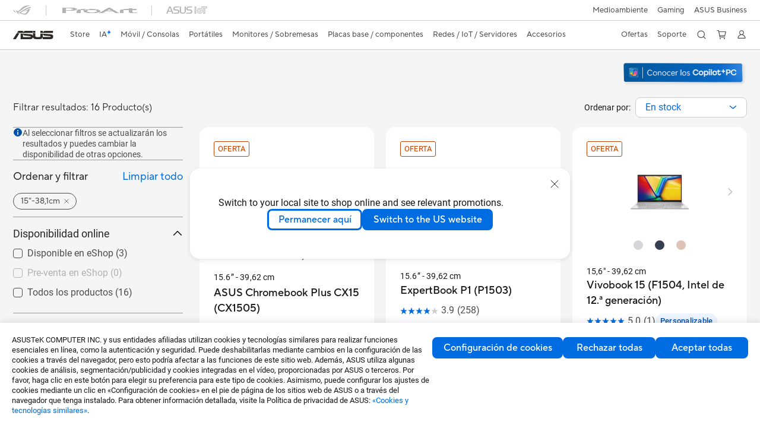

--- FILE ---
content_type: text/html; charset=utf-8
request_url: https://www.asus.com/es/laptops/for-home/zenbook/filter?Spec=13
body_size: 68641
content:
<!doctype html>
<html data-n-head-ssr dir="ltr" lang="es-es" data-n-head="%7B%22dir%22:%7B%22ssr%22:%22ltr%22%7D,%22lang%22:%7B%22ssr%22:%22es-es%22%7D%7D">
  <head >
    <title>Tamaño de la pantalla - 15&quot;-38,1cm｜Portátiles Para casa｜ASUS España</title><meta data-n-head="ssr" charset="utf-8"><meta data-n-head="ssr" name="viewport" content="width=device-width, initial-scale=1, maximum-scale=5.0"><meta data-n-head="ssr" data-hid="description" name="description" content="En ASUS 「Tamaño de la pantalla - 15&quot;-38,1cm」- Portátiles, puedes encontrar el Portátiles más apropiado según las características del producto, la especificación o el precio. Y también puedes obtener información detallada y comparativas del producto, e incluso añadirlo a la lista de deseos en la página de compra."><meta data-n-head="ssr" data-hid="og:title" property="og:title" content="Tamaño de la pantalla - 15&quot;-38,1cm｜Portátiles Para casa｜ASUS España"><meta data-n-head="ssr" data-hid="og:type" property="og:type" content="website"><meta data-n-head="ssr" data-hid="og:site_name" property="og:site_name" content="ASUS España"><meta data-n-head="ssr" data-hid="og:description" property="og:description" content="En ASUS 「Tamaño de la pantalla - 15&quot;-38,1cm」- Portátiles, puedes encontrar el Portátiles más apropiado según las características del producto, la especificación o el precio. Y también puedes obtener información detallada y comparativas del producto, e incluso añadirlo a la lista de deseos en la página de compra."><meta data-n-head="ssr" data-hid="og:url" property="og:url" content="https://www.asus.com/es/laptops/for-home/all-series/filter?Spec=13"><meta data-n-head="ssr" data-hid="og:image" property="og:image" content=""><meta data-n-head="ssr" data-hid="twitter:title" property="twitter:title" content="Tamaño de la pantalla - 15&quot;-38,1cm｜Portátiles Para casa｜ASUS España"><meta data-n-head="ssr" data-hid="twitter:site" property="twitter:site" content="@ASUS"><meta data-n-head="ssr" data-hid="twitter:description" property="twitter:description" content="En ASUS 「Tamaño de la pantalla - 15&quot;-38,1cm」- Portátiles, puedes encontrar el Portátiles más apropiado según las características del producto, la especificación o el precio. Y también puedes obtener información detallada y comparativas del producto, e incluso añadirlo a la lista de deseos en la página de compra."><meta data-n-head="ssr" data-hid="twitter:card" property="twitter:card" content="summary_large_image"><meta data-n-head="ssr" data-hid="twitter:image" property="twitter:image" content=""><link data-n-head="ssr" rel="icon" type="image/x-icon" href="/new_asus_ico_256x256.png"><link data-n-head="ssr" rel="canonical" href="https://www.asus.com/es/laptops/for-home/all-series/filter?Spec=13"><script data-n-head="ssr" src="" async></script><script data-n-head="ssr" src="" async></script><script data-n-head="ssr" type="text/javascript">(function (w, d, s, l, i) {
          w[l] = w[l] || [];
          w[l].push({'gtm.start': new Date().getTime(), event: 'gtm.js' });
          var f = d.getElementsByTagName(s)[0],
          j = d.createElement(s),
          dl = l != "dataLayer" ? "&l=" + l : "";
          j.defer = true;
          j.src = "https://www.googletagmanager.com/gtm.js?id=" + i + dl;
          f.parentNode.insertBefore(j, f);
          })(window, document, "script", "dataLayer", "GTM-NJRLM8");
          </script><script data-n-head="ssr" type="text/javascript" src="/nuxtStatic/js/jquery.min.js"></script><script data-n-head="ssr" type="text/javascript">window.AsusAPIConfig = {"system":"asus","websitePath":"es","theme":"asus","campaignId":"9f66f36a-32c8-454b-b4fb-b3c9b35f04b1","showHeaderPopUp":true}; </script><script data-n-head="ssr" type="text/javascript" src="https://dlcdnimgs.asus.com/vendor/subscribe-form/js/subscribeform.min.js"></script><script data-n-head="ssr" type="text/javascript" src="https://dlcdnimgs.asus.com/vendor/public/fonts/js/roboto.js" async></script><script data-n-head="ssr" data-hid="nuxt-jsonld-58710562" type="application/ld+json">
[
  {
    "@context": "http://schema.org",
    "@type": "ItemList",
    "itemListElement": [
      {
        "@type": "ListItem",
        "position": 1,
        "url": "https://www.asus.com/es/laptops/for-home/chromebook/asus-chromebook-plus-cx15-cx1505/"
      },
      {
        "@type": "ListItem",
        "position": 2,
        "url": "https://www.asus.com/es/laptops/for-work/expertbook/expertbook-p1-p1503/"
      },
      {
        "@type": "ListItem",
        "position": 3,
        "url": "https://www.asus.com/es/laptops/for-home/vivobook/vivobook-15-f1504-12th-gen-intel/"
      },
      {
        "@type": "ListItem",
        "position": 4,
        "url": "https://www.asus.com/es/laptops/for-home/vivobook/vivobook-go-15-oled-e1504f/"
      },
      {
        "@type": "ListItem",
        "position": 5,
        "url": "https://www.asus.com/es/laptops/for-home/chromebook/asus-chromebook-cx15-cx1505/"
      },
      {
        "@type": "ListItem",
        "position": 6,
        "url": "https://www.asus.com/es/laptops/for-home/vivobook/asus-vivobook-s-15-s5507/"
      },
      {
        "@type": "ListItem",
        "position": 7,
        "url": "https://www.asus.com/es/laptops/for-home/vivobook/asus-vivobook-s-15-oled-s5506/"
      },
      {
        "@type": "ListItem",
        "position": 8,
        "url": "https://www.asus.com/es/laptops/for-home/vivobook/asus-vivobook-pro-15-oled-n6506/"
      },
      {
        "@type": "ListItem",
        "position": 9,
        "url": "https://www.asus.com/es/laptops/for-home/all-series/expertbook-b1-b1502-13th-gen-intel/"
      },
      {
        "@type": "ListItem",
        "position": 10,
        "url": "https://www.asus.com/es/laptops/for-home/vivobook/asus-vivobook-s-15-oled-s5504/"
      },
      {
        "@type": "ListItem",
        "position": 11,
        "url": "https://www.asus.com/es/laptops/for-home/zenbook/asus-zenbook-15-oled-um3504/"
      },
      {
        "@type": "ListItem",
        "position": 12,
        "url": "https://www.asus.com/es/laptops/for-home/vivobook/asus-vivobook-go-15-oled-e1504g/"
      },
      {
        "@type": "ListItem",
        "position": 13,
        "url": "https://www.asus.com/es/laptops/for-home/vivobook/asus-vivobook-15-x1504/"
      },
      {
        "@type": "ListItem",
        "position": 14,
        "url": "https://www.asus.com/es/laptops/for-home/vivobook/vivobook-15-f1500-11th-gen-intel/"
      },
      {
        "@type": "ListItem",
        "position": 15,
        "url": "https://www.asus.com/es/laptops/for-home/vivobook/vivobook-15-m1502/"
      },
      {
        "@type": "ListItem",
        "position": 16,
        "url": "https://www.asus.com/es/laptops/for-home/chromebook/asus-chromebook-cx1-cx1500/"
      }
    ]
  },
  {
    "@context": "https://schema.org",
    "@type": "BreadcrumbList",
    "itemListElement": [
      {
        "@type": "ListItem",
        "position": 1,
        "name": "Portátiles",
        "item": ""
      },
      {
        "@type": "ListItem",
        "position": 2,
        "name": "Para casa",
        "item": ""
      },
      {
        "@type": "ListItem",
        "position": 3,
        "name": "Zenbook",
        "item": "https://www.asus.com/es/laptops/for-home/zenbook/"
      }
    ]
  }
]
</script><link rel="stylesheet" href="/_nuxt/d03fa0112.css"><link rel="stylesheet" href="/_nuxt/9d2290112.css"><link rel="stylesheet" href="/_nuxt/f95560112.css"><link rel="stylesheet" href="/_nuxt/fc3c10112.css"><link rel="stylesheet" href="/_nuxt/926730112.css"><link rel="stylesheet" href="/_nuxt/733210112.css"><link rel="stylesheet" href="/_nuxt/4e3490112.css"><link rel="stylesheet" href="/_nuxt/6670d0112.css"><link rel="stylesheet" href="/_nuxt/411ce0112.css"><link rel="stylesheet" href="/_nuxt/332f20112.css"><link rel="stylesheet" href="/_nuxt/820470112.css"><link rel="stylesheet" href="/_nuxt/d14410112.css"><link rel="stylesheet" href="/_nuxt/f69830112.css"><link rel="stylesheet" href="/_nuxt/794260112.css"><link rel="stylesheet" href="/_nuxt/4dd1c0112.css">
  </head>
  <body >
    <div data-server-rendered="true" id="__nuxt"><!----><div id="__layout"><div id="_defaultWrapper"><noscript><iframe src="//www.googletagmanager.com/ns.html?id=GTM-NJRLM8" height="0" width="0" style="display:none;visibility:hidden"></iframe></noscript> <div role="navigation" id="OfficialHeaderWrapper" lang="es-es" class="headerExternal asusOfficialHeader Header__headerWrapper__2E1QH" style="--space-width:0px;"><div id="wrapperDesktop" class="Header__wrapperDesktop__h6Pb2 Header__themeWhite__1yGlc"><div class="Header__accessibilitTool__21iRj"><button tabindex="0" aria-label="Skip to content" class="Header__skipToContent__2ar4U">
        Skip to content
      </button> <a tabindex="0" href="https://www.asus.com/es/content/Accessibility-Policy/" class="Header__accessibilityHelp__3yDRu">
        Ayuda de accesibilidad
      </a></div> <div id="headerLayerOne" class="Header__headerLayerOne__xBqqu"><div class="Header__headerLayerOneContainer__2nUEJ Header__themeWhite__1yGlc"><div class="Header__topLeftMenu__iiqYG Header__themeWhite__1yGlc"><div class="Header__imageContainer__2KPMI Header__themeWhite__1yGlc Header__firstItem__3aTuO"><a href="https://rog.asus.com/es/" target="_blank" rel="" class="Header__logo__22hjG"><img src="https://www.asus.com/media/Odin/images/header/ROG_normal.svg" alt="ROG" class="Header__defaultImage__1kdR0"> <img src="https://www.asus.com/media/Odin/images/header/ROG_hover.svg" alt="ROG" class="Header__hoverImage__1OOKy"></a></div><div class="Header__imageContainer__2KPMI Header__themeWhite__1yGlc"><a href="https://www.asus.com/es/proart/" target="_Self" rel="" class="Header__logo__22hjG"><img src="https://www.asus.com/media/Odin/Websites/es/Menu/20250422112516.png" alt="Creadores de contenidos" class="Header__defaultImage__1kdR0"> <img src="https://www.asus.com/media/Odin/images/header/ProArt_hover.svg" alt="Creadores de contenidos" class="Header__hoverImage__1OOKy"></a></div><div class="Header__imageContainer__2KPMI Header__themeWhite__1yGlc"><a href="https://iot.asus.com/" target="_blank" rel="" class="Header__logo__22hjG"><img src="https://www.asus.com/media/Odin/images/header/IoT_normal.svg" alt="AIoT" class="Header__defaultImage__1kdR0"> <img src="https://www.asus.com/media/Odin/images/header/IoT_hover.svg" alt="AIoT" class="Header__hoverImage__1OOKy"></a></div></div> <div class="Header__topRightMenu__2ix8W Header__themeWhite__1yGlc"><div class="Header__themeWhite__1yGlc Header__topRightMenuItem__1W7va"><div><a href="https://www.asus.com/es/content/sustainability-environment/" target="_Self" rel="" class="Header__textContainer__1zgYq">
                  Medioambiente
                </a></div></div><div tabindex="0" role="button" aria-haspopup="true" aria-expanded="false" class="Header__themeWhite__1yGlc Header__topRightMenuItem__1W7va"><div><span class="Header__textContainer__1zgYq">
                  Gaming
                </span> <!----></div></div><div class="Header__themeWhite__1yGlc Header__topRightMenuItem__1W7va"><div><a href="https://www.asus.com/es/business/" target="_Self" rel="" class="Header__textContainer__1zgYq">
                  ASUS Business
                </a></div></div></div></div></div> <div class="Header__headerBar__1csGL Header__themeWhite__1yGlc"><div tabindex="0" role="button" aria-label="menu open button" class="Header__menuOpenBtn__1uNJE Header__themeWhite__1yGlc"></div> <div class="Header__asusLogoContainer__18Tvl"><div role="link" tabindex="0" aria-label="ASUS Official Site Homepage" class="Header__asusLogo__3kBbE Header__themeWhite__1yGlc"></div></div> <div class="Header__searchAndCart__3PK6X"><div aria-label="Search" role="button" tabindex="0" class="Header__item__zmemY Header__search__2Wbxu Header__themeWhite__1yGlc"></div> <div class="Header__item__zmemY Header__cart__3QTk- Header__themeWhite__1yGlc"><div tabindex="0" aria-label="Cart, 0 item(s)" role="button" class="headerCartIcon Header__miniCartIcon__2vSJF Header__themeWhite__1yGlc"></div> <!----> <div role="dialog" aria-modal="true" id="memberFeaturefloatMobile" class="miniCart HeaderMiniCart__memberFeaturefloat__3dsKZ HeaderMiniCart__miniCartEmpty__gVZoG" style="display:none;"><div class="miniCartTab HeaderMiniCart__memberFeaturefloatBox__RvlMT HeaderMiniCart__miniCartEmpty__gVZoG"><div class="HeaderMiniCart__CarNoItem__26BKj">No tienes productos en tu cesta.</div> <a href="https://www.asus.com/es/store/" aria-label="Comprar en ASUS store" class="HeaderMiniCart__CarNoItemUrl__3jQKL">
      Comprar en ASUS store
    </a></div> <!----> <div class="HeaderMiniCart__closeCartMenu__chGTj"><div tabindex="0" role="button" aria-label="close mini cart menu" class="canTabFocus HeaderMiniCart__touchRange__3y3we"></div> <svg width="16" height="16" viewBox="0 0 16 16" fill="none" xmlns="http://www.w3.org/2000/svg" svg-inline role="presentation" focusable="false" tabindex="-1" class="svg-icon"><path d="M14 2L2 14M2 2l12 12" stroke="#666" stroke-linecap="round"></path></svg></div></div></div></div></div> <div class="HeaderSearchDropDownMenu__wrapperSearchDropDownMenu__31mT8"><div class="HeaderSearchDropDownMenu__headerSearchDropDownMenu__TfL4d"><div class="HeaderSearchDropDownMenu__innerWeaper__1jtC7" style="display:none;"><div class="HeaderSearchDropDownMenu__searchInputContainerBox__3Baaj"><div class="HeaderSearchDropDownMenu__searchInputContainer__2NlT1"><!----> <input type="text" maxlength="250" role="combobox" aria-label="Buscar en ASUS.com" aria-autocomplete="list" aria-owns="Quick links suggestion" aria-expanded="false" placeholder="Buscar en ASUS.com" value="" class="HeaderSearchDropDownMenu__searchInput__2r0So HeaderSearchDropDownMenu__noKeyWord__1MjlB"> <div tabindex="0" role="button" aria-label="Clear search term" class="HeaderSearchDropDownMenu__closeSearchIcon__31ILF" style="display:none;"><svg width="24" height="24" viewBox="0 0 24 24" fill="none" xmlns="http://www.w3.org/2000/svg" svg-inline role="presentation" focusable="false" tabindex="-1"><path d="M18 6L6 18M6 6l12 12" stroke="#181818" stroke-linecap="round"></path></svg></div></div> <!----></div> <!----></div> <div class="HeaderSearchDropDownMenu__overlayer__3nIPD"></div></div></div> <div class="Header__windowMask__39j-5"></div> <div class="Header__headerLayerTwo__115Eu"><div class="Header__headerLayerTwoContainer__2nAz4"><div class="Header__asusLogoContainer__18Tvl"><div role="link" tabindex="0" aria-label="ASUS Official Site Homepage" class="Header__asusLogo__3kBbE Header__themeWhite__1yGlc"></div></div> <div class="Header__spaceForAsusLogo__1k1A-"></div> <div class="Header__sideMenuClose__CrXWr"><div tabindex="-1" aria-label="menu close button" aria-hidden="true" class="Header__closeBtn__2npQc Header__themeWhite__1yGlc"></div></div> <div class="Header__navContainer__beKIL"><nav aria-label="Navigation" class="mainNavigationList Header__mainNavigationList__2LD5y"><div id="storeMenu" class="mainNavigationItem Header__mainNavigationItem__26BOR Header__storeMenuItem__3xWUL Header__themeWhite__1yGlc"><span><a href="https://www.asus.com/es/store/" target="_Self" aria-label="ASUS Store">
                    Store
                  </a></span></div> <div id="spaceStoreMenu" class="Header__spaceForMenuItem__14d_b"></div> <!----> <div class="Header__menuOuter__xBkro"><div id="aiMenu" tabindex="0" role="button" aria-haspopup="menu" aria-expanded="false" aria-label="ASUS Store" class="mainNavigationItem Header__mainNavigationItem__26BOR Header__storeMenuItem__3xWUL Header__aiMenuItem__1-AZK Header__themeWhite__1yGlc"><span class="Header__aiMenuItemTitle__1-3Uv">
                    IA
                    <div class="Header__aiStarButton__1Q4M-"><svg width="7" height="9" viewBox="0 0 7 9" fill="none" xmlns="http://www.w3.org/2000/svg" svg-inline role="presentation" focusable="false" tabindex="-1"><path d="M3.658.645C3.277 1.891 2.355 3.651.142 4.281c-.159.045-.198.326-.049.373 1.028.324 2.56 1.221 2.791 3.702.018.19.22.193.279.003.385-1.265 1.293-3.11 3.371-3.709.154-.044.183-.322.039-.37C5.58 3.956 4.18 3.068 3.94.644 3.921.45 3.718.453 3.66.645h-.001z" fill="url(#paint0_linear_2805_5699)"></path><defs><linearGradient id="paint0_linear_2805_5699" x1="4.877" y1="2.744" x2="1.128" y2="6.467" gradientUnits="userSpaceOnUse"><stop offset=".05" stop-color="#7761FF"></stop><stop offset=".12" stop-color="#535DFF"></stop><stop offset=".22" stop-color="#2659FF"></stop><stop offset=".3" stop-color="#0A56FF"></stop><stop offset=".35" stop-color="#0056FF"></stop><stop offset=".61" stop-color="#1E9CFF"></stop><stop offset=".83" stop-color="#37D5FF"></stop><stop offset=".88" stop-color="#36D9F8"></stop><stop offset=".94" stop-color="#36E4E5"></stop><stop offset="1" stop-color="#35F5CB"></stop></linearGradient></defs></svg></div></span> <!----></div> <!----></div> <div class="Header__spaceForMenuItem__14d_b"></div> <!----> <div tabindex="0" role="button" aria-haspopup="menu" aria-expanded="false" class="mainNavigationItem Header__mainNavigationItem__26BOR Header__themeWhite__1yGlc"><span>
                  Móvil / Consolas
                </span> <span class="Header__toggleBtn__22kb_ Header__openBtn__3InIG"></span></div> <div class="Header__spaceForMenuItem__14d_b"></div> <!----><div tabindex="0" role="button" aria-haspopup="menu" aria-expanded="false" class="mainNavigationItem Header__mainNavigationItem__26BOR Header__themeWhite__1yGlc"><span>
                  Portátiles
                </span> <span class="Header__toggleBtn__22kb_ Header__openBtn__3InIG"></span></div> <div class="Header__spaceForMenuItem__14d_b"></div> <!----><div tabindex="0" role="button" aria-haspopup="menu" aria-expanded="false" class="mainNavigationItem Header__mainNavigationItem__26BOR Header__themeWhite__1yGlc"><span>
                  Monitores / Sobremesas
                </span> <span class="Header__toggleBtn__22kb_ Header__openBtn__3InIG"></span></div> <div class="Header__spaceForMenuItem__14d_b"></div> <!----><div tabindex="0" role="button" aria-haspopup="menu" aria-expanded="false" class="mainNavigationItem Header__mainNavigationItem__26BOR Header__themeWhite__1yGlc"><span>
                  Placas base / componentes
                </span> <span class="Header__toggleBtn__22kb_ Header__openBtn__3InIG"></span></div> <div class="Header__spaceForMenuItem__14d_b"></div> <!----><div tabindex="0" role="button" aria-haspopup="menu" aria-expanded="false" class="mainNavigationItem Header__mainNavigationItem__26BOR Header__themeWhite__1yGlc"><span>
                  Redes / IoT / Servidores
                </span> <span class="Header__toggleBtn__22kb_ Header__openBtn__3InIG"></span></div> <div class="Header__spaceForMenuItem__14d_b"></div> <!----><div tabindex="0" role="button" aria-haspopup="menu" aria-expanded="false" class="mainNavigationItem Header__mainNavigationItem__26BOR Header__themeWhite__1yGlc"><span>
                  Accesorios
                </span> <span class="Header__toggleBtn__22kb_ Header__openBtn__3InIG"></span></div> <div class="Header__spaceForMenuItem__14d_b"></div> <!----> <div class="Header__sideMenuContentSection__2UXUJ"><div class="Header__item__zmemY"><div tabindex="0" aria-expanded="false" class="Header__levelOneList__1pHn3">
                      Ofertas
                      <span class="Header__toggleBtn__22kb_ Header__openBtn__3InIG Header__show__14ec2"></span> <span class="Header__toggleBtn__22kb_ Header__collapseBtn__-yBN9"></span></div> <div class="Header__levelTwoListBox__1rdVc" style="display:none;"><a href="https://www.asus.com/es/deals/all-deals/" tabindex="-1" target="_Self" rel="" class="Header__levelTwoList__oZVZ2">
                      Todas las ofertas
                    </a><a href="https://www.asus.com/es/deals/winter-sale/" tabindex="-1" target="_Self" rel="" class="Header__levelTwoList__oZVZ2">
                      Ofertas de invierno
                    </a><a href="https://www.asus.com/es/deals/member-deals/" tabindex="-1" target="_Blank" rel="" class="Header__levelTwoList__oZVZ2">
                      Ofertas para miembros
                    </a><a href="https://www.asus.com/es/microsite/asus-education-program/" tabindex="-1" target="_Blank" rel="" class="Header__levelTwoList__oZVZ2">
                      Descuentos para estudiantes y profesores
                    </a><a href="https://special-offers.asus.com/es/epp/introduction/" tabindex="-1" target="_Blank" rel="" class="Header__levelTwoList__oZVZ2">
                      Descuentos para trabajadores
                    </a></div></div><div class="Header__item__zmemY"><div tabindex="0" aria-expanded="false" class="Header__levelOneList__1pHn3">
                      Soporte
                      <span class="Header__toggleBtn__22kb_ Header__openBtn__3InIG Header__show__14ec2"></span> <span class="Header__toggleBtn__22kb_ Header__collapseBtn__-yBN9"></span></div> <div class="Header__levelTwoListBox__1rdVc" style="display:none;"><a href="https://www.asus.com/es/support/" tabindex="-1" target="_Blank" rel="" class="Header__levelTwoList__oZVZ2">
                      Servicio de soporte
                    </a><a href="https://www.asus.com/es/support/premium_care/" tabindex="-1" target="_Self" rel="" class="Header__levelTwoList__oZVZ2">
                      ASUS Premium Care
                    </a><a href="https://www.asus.com/es/support/Repair-Status-Inquiry/?cname=Spain" tabindex="-1" target="_Self" rel="" class="Header__levelTwoList__oZVZ2">
                      Consultar estado de la reparación
                    </a><a href="https://estore.asus.com/es/sales/guest/form/" tabindex="-1" target="_Blank" rel="" class="Header__levelTwoList__oZVZ2">
                      Consulta tus pedidos
                    </a><a href="https://www.asus.com/es/support/download-center/" tabindex="-1" target="_Self" rel="" class="Header__levelTwoList__oZVZ2">
                      Centro de descargas
                    </a><a href="https://www.asus.com/es/support/myasus-deeplink/" tabindex="-1" target="_Self" rel="" class="Header__levelTwoList__oZVZ2">
                      MyASUS
                    </a><a href="https://zentalk.asus.com/es" tabindex="-1" target="_Blank" rel="" class="Header__levelTwoList__oZVZ2">
                      ZenTalk
                    </a></div></div> <div class="Header__item__zmemY"><div tabindex="0" role="button" aria-label="Member Account" aria-expanded="false" class="Header__levelOneList__1pHn3 Header__member__1MdQw Header__themeWhite__1yGlc">
                  My Account
                  <span class="Header__toggleBtn__22kb_ Header__openBtn__3InIG Header__show__14ec2"></span> <span class="Header__toggleBtn__22kb_ Header__collapseBtn__-yBN9"></span></div> <!----></div></div> <div class="Header__sideMenuContentSection__2UXUJ"><div class="Header__item__zmemY"><div tabindex="0" role="button" aria-expanded="false" class="Header__levelOneList__1pHn3"><a href="https://www.asus.com/es/content/sustainability-environment/" target="_Self" rel="">
                        Medioambiente
                      </a></div> <div class="Header__levelTwoListBox__1rdVc" style="display:none;"></div></div><div class="Header__item__zmemY"><div tabindex="0" role="button" aria-expanded="false" class="Header__levelOneList__1pHn3">
                      Gaming
                      <span class="Header__toggleBtn__22kb_ Header__openBtn__3InIG Header__show__14ec2"></span> <span class="Header__toggleBtn__22kb_ Header__collapseBtn__-yBN9"></span></div> <div class="Header__levelTwoListBox__1rdVc" style="display:none;"><a href="https://rog.asus.com/es/" tabindex="-1" target="_Blank" rel="" class="Header__levelTwoList__oZVZ2">
                      ROG - Republic of Gamers
                    </a></div></div><div class="Header__item__zmemY"><div tabindex="0" role="button" aria-expanded="false" class="Header__levelOneList__1pHn3"><a href="https://www.asus.com/es/business/" target="_Self" rel="">
                        ASUS Business
                      </a></div> <div class="Header__levelTwoListBox__1rdVc" style="display:none;"></div></div> <div class="Header__item__zmemY"><a href="https://rog.asus.com/es/" target="_Blank" rel=""><div class="Header__levelOneList__1pHn3"><img src="https://www.asus.com/media/Odin/images/header/ROG_hover.svg" alt="ROG" class="Header__defaultImage__1kdR0"></div></a></div><div class="Header__item__zmemY"><a href="https://www.asus.com/es/proart/" target="_Self" rel=""><div class="Header__levelOneList__1pHn3"><img src="https://www.asus.com/media/Odin/images/header/ProArt_hover.svg" alt="Creadores de contenidos" class="Header__defaultImage__1kdR0"></div></a></div><div class="Header__item__zmemY"><a href="https://iot.asus.com/" target="" rel=""><div class="Header__levelOneList__1pHn3"><img src="https://www.asus.com/media/Odin/images/header/IoT_hover.svg" alt="AIoT" class="Header__defaultImage__1kdR0"></div></a></div></div> <div class="Header__sideMenuMobileSpace__WoCC_"></div></nav> <div class="Header__subNavigationList__1Wmem"><div tabindex="0" role="button" aria-haspopup="true" aria-expanded="false" class="Header__secondRightMenuItem__nevQN Header__themeWhite__1yGlc Header__hasBottomLine__2D8OJ"><div class="Header__inlineFlex__1Jk6H"><span>
                      Ofertas
                    </span> <!----></div></div> <div class="Header__spaceForMenuItem__14d_b"></div><div tabindex="0" role="button" aria-haspopup="true" aria-expanded="false" class="Header__secondRightMenuItem__nevQN Header__themeWhite__1yGlc Header__hasBottomLine__2D8OJ"><div class="Header__inlineFlex__1Jk6H"><span>
                      Soporte
                    </span> <!----></div></div> <div class="Header__spaceForMenuItem__14d_b"></div> <div tabindex="0" aria-label="Search" role="button" aria-expanded="false" class="headerIcon Header__searchAndMemberFeatureItem__OxZtB Header__search__2Wbxu Header__themeWhite__1yGlc"></div> <div class="Header__spaceForMenuItem__14d_b"></div> <div tabindex="0" aria-label="Cart, 0 item(s)" role="button" aria-expanded="false" class="headerCartIcon Header__searchAndMemberFeatureItem__OxZtB Header__cart__3QTk- Header__themeWhite__1yGlc"><div class="Header__miniCartIcon__2vSJF Header__themeWhite__1yGlc"></div> <!----> <div role="dialog" aria-modal="true" id="memberFeaturefloat" class="miniCart HeaderMiniCart__memberFeaturefloat__3dsKZ HeaderMiniCart__miniCartEmpty__gVZoG" style="display:none;"><div class="miniCartTab HeaderMiniCart__memberFeaturefloatBox__RvlMT HeaderMiniCart__miniCartEmpty__gVZoG"><div class="HeaderMiniCart__CarNoItem__26BKj">No tienes productos en tu cesta.</div> <a href="https://www.asus.com/es/store/" aria-label="Comprar en ASUS store" class="HeaderMiniCart__CarNoItemUrl__3jQKL">
      Comprar en ASUS store
    </a></div> <!----> <div class="HeaderMiniCart__closeCartMenu__chGTj"><div tabindex="0" role="button" aria-label="close mini cart menu" class="canTabFocus HeaderMiniCart__touchRange__3y3we"></div> <svg width="16" height="16" viewBox="0 0 16 16" fill="none" xmlns="http://www.w3.org/2000/svg" svg-inline role="presentation" focusable="false" tabindex="-1" class="svg-icon"><path d="M14 2L2 14M2 2l12 12" stroke="#666" stroke-linecap="round"></path></svg></div></div></div> <div class="Header__spaceForMenuItem__14d_b"></div> <div tabindex="0" aria-label="Member Account" role="button" aria-expanded="false" class="headerIcon Header__searchAndMemberFeatureItem__OxZtB Header__member__1MdQw Header__themeWhite__1yGlc"><!----></div></div></div></div></div> <div></div></div> <!----></div> <div role="main"><div class="LevelThreeFilterPage__wrapper__3G8ox"><div class="popup__wrapper__2FNrG" style="z-index:12001;display:none;"><div class="popup__popUpBg__DRZyO"><div class="popup__popUp__2CkQf"><svg width="16" height="16" viewBox="0 0 16 16" fill="none" xmlns="http://www.w3.org/2000/svg" svg-inline role="presentation" focusable="false" tabindex="-1" class="svg-icon" style="display:none;"><path d="M14 2L2 14M2 2l12 12" stroke="#666" stroke-linecap="round"></path></svg> <!----> <div class="popup__popUpBody__2s7WC"><div class="popup__seeMoreMask__3uyoq" style="display:none;"></div> <div class="popup__container__3XVNx"><div class="popup__content__28Bb1"><div></div> <div></div> <div></div></div></div></div> <div class="popup__popUpBtn__2qg6T"><div tabindex="0" aria-label="No" class="popup__cancelBtn__2S3pr">
          
        </div> <a href="#" data-theme="Blue60" target="_self" rel="" aria-label="Yes" role="button" tabindex="0" class="SolidButton__normal__3XdQd SolidButton__btn__1NmTw popup__blueButton__1STO8"><span class="SolidButton__btnText__GZc-q">
          
        </span></a></div></div></div></div> <!----> <div id="filterWrapper" class="LevelThreeFilterPage__layoutSeries__1iW-P"><div class="LevelThreeFilterPage__layoutSeriesContainer__2zvrx"><div class="LevelThreeFilterPage__MDA__ik9gk"><div><a class="MDA2015" href="https://www.asus.com/es/content/copilot-plus-pc/" target="_blank" aria-label="Conozca Windows 11 Copilot+ PC (abrir en una nueva ventana)"><img src="https://dlcdnimgs.asus.com/images/mda2022/copilot-pc/blue/es-es.png" style="height:43px" alt="Conozca Windows 11 Copilot+ PC (abrir en una nueva ventana)"></a></div></div> <div class="FilterBar__filterBarWrapper__19kOW"><div class="FilterBar__resultCount__DEc4P"><span>Filtrar resultados: 16 Producto(s)</span></div> <div class="FilterBar__sortByWrapper__1lv_A"><span>Ordenar por:</span> <div class="FilterBar__selectListBox__2-1tZ"><div class="SortSelect__selectListWrapper__1-trC"><div class="SortSelect__selectWrapper__3da1R"><div tabindex="0" aria-expanded="false" role="combobox" aria-label="InStock" aria-haspopup="listbox" class="selectContent SortSelect__selectContent__1u-8d"><div class="select SortSelect__select__2AqKu">
        
      </div> <svg width="12" height="6" viewBox="0 0 12 6" fill="none" xmlns="http://www.w3.org/2000/svg" svg-inline tabindex role="presentation" focusable="false" class="svg-icon"><path d="M1.125.75L6 4.875 10.875.75" stroke="#006CE1" stroke-width="1.5" stroke-linecap="round" stroke-linejoin="round"></path></svg></div> <div role="listbox" aria-label="sort options" tabindex="0" class="selectList SortSelect__selectList__3diny"><div role="none" class="selectListContent"><div role="option" tabindex="0" aria-label="En stock" aria-selected="true" id="InStock" class="SortSelect__selectListOption__1XVra SortSelect__selected__3Dvak">
          En stock
        </div><div role="option" tabindex="0" aria-label="Recomendados" aria-selected="false" id="Recommend" class="SortSelect__selectListOption__1XVra">
          Recomendados
        </div><div role="option" tabindex="0" aria-label="Lo más nuevo" aria-selected="false" id="Newsest" class="SortSelect__selectListOption__1XVra">
          Lo más nuevo
        </div><div role="option" tabindex="0" aria-label="Lo más visto" aria-selected="false" id="Most Popular" class="SortSelect__selectListOption__1XVra">
          Lo más visto
        </div><div role="option" tabindex="0" aria-label="Precio de mayor a menor" aria-selected="false" id="Price High to Low" class="SortSelect__selectListOption__1XVra">
          Precio de mayor a menor
        </div><div role="option" tabindex="0" aria-label="Precio de menor a mayor" aria-selected="false" id="Price Low to High" class="SortSelect__selectListOption__1XVra">
          Precio de menor a mayor
        </div><div role="option" tabindex="0" aria-label="Ratings" aria-selected="false" id="Ratings" class="SortSelect__selectListOption__1XVra">
          Ratings
        </div></div></div></div></div> <div class="FilterBar__filterListButtonWrapper__2LCxq"><a href="#" data-theme="White" target="_self" rel="" role="button" label="Filtrar" class="borderButton btn BorderButton__btn__1TkBO normal BorderButton__normal__1JqS5 FilterBar__borderButton__2b31D"><span class="btnText BorderButton__btnText__co1Jf"><svg width="16" height="16" viewBox="0 0 16 16" fill="none" xmlns="http://www.w3.org/2000/svg" svg-inline="" role="presentation" focusable="false" tabindex="-1"><g stroke="#006CE1"><path d="M1.5 5H8M11.5 5h3M1.5 11h3M8 11h6.5" stroke-linecap="round"></path><circle cx="10" cy="5" r="1.5"></circle><circle cx="6" cy="11" r="1.5"></circle></g></svg> <div class="FilterBar__filterButtonText__3Ykfw">
            Filtrar 
          </div></span> <!----></a></div></div></div></div> <div class="LevelThreeFilterPage__productListWrapper__rIAkj"><div class="LevelThreeFilterPage__productFilterWrapper__2azdO"><div class="LevelThreeFilterPage__productFilter__1DQH0"><div class="filterInfo__filterInfo__1wPuH filterInfo__filterInfoNoBottom__UpJLV"><svg width="16" height="16" viewBox="0 0 16 16" fill="none" xmlns="http://www.w3.org/2000/svg" svg-inline tabindex role="presentation" focusable="false" class="filterInfo__filterInfoIcon__1m8N2"><circle cx="8" cy="8" r="6.5" fill="#0051A8" stroke="#0051A8"></circle><rect x="7.25" y="7" width="1.5" height="5.5" rx=".75" fill="#fff"></rect><rect x="7" y="4" width="2" height="2" rx="1" fill="#fff"></rect></svg> <span>Al seleccionar filtros se actualizarán los resultados y puedes cambiar la disponibilidad de otras opciones.</span></div> <div id="tagBarWrapper" class="TagBar__tagBarWrapper__1AWDi"><div class="TagBar__tagBarHeader__Ko_tG"><div class="TagBar__tagBarTitle__3H9R6">
      Sort Filter
    </div> <div tabindex="0" aria-hidden="false" class="TagBar__clearAll__1XDw-">
      Limpiar todo
    </div></div> <!----></div> <div class="LevelThreeFilterPage__productList__2SHal"><div class="SeriesFilter__wrapper__2aKT4 SeriesFilter__hasOrder__1iMfr"><div class="SeriesFilter__filterSection__dOwkx"><div role="button" aria-label="Por Categoría" tabindex="0" aria-expanded="true" aria-controls="" class="SeriesFilter__title__2VI99">
      Por Categoría
      <img svg-inline src="[data-uri]" alt class="SeriesFilter__toggleIcon__9DTC5 SeriesFilter__collapseIcon__1X9rW"></div> <div class="SeriesFilter__listContainer__1jYq9 SeriesFilter__expand__2b_a8"><div class="SeriesFilter__listContent__a8bOc"><!----> <div class="SeriesFilter__listItem__2a7MM"><div role="checkbox" aria-checked="false" tabindex="0" class="FilterCheckBox__wrapper__2QsXG"><input type="checkbox" aria-hidden="true" tabindex="-1" value="41736" class="FilterCheckBox__defaultInput__26Sn0"> <label class="FilterCheckBox__customCheckBox__1mjkE">
            Dispositivos Copilot+ PC
            <span>
              ()
            </span></label></div></div></div><div class="SeriesFilter__listContent__a8bOc"><!----> <div class="SeriesFilter__listItem__2a7MM"><div role="checkbox" aria-checked="false" tabindex="0" class="FilterCheckBox__wrapper__2QsXG"><input type="checkbox" aria-hidden="true" tabindex="-1" value="34364" class="FilterCheckBox__defaultInput__26Sn0"> <label class="FilterCheckBox__customCheckBox__1mjkE">
            OLED 
            <span>
              ()
            </span></label></div></div></div><div class="SeriesFilter__listContent__a8bOc"><!----> <div class="SeriesFilter__listItem__2a7MM"><div role="checkbox" aria-checked="false" tabindex="0" class="FilterCheckBox__wrapper__2QsXG"><input type="checkbox" aria-hidden="true" tabindex="-1" value="8" class="FilterCheckBox__defaultInput__26Sn0"> <label class="FilterCheckBox__customCheckBox__1mjkE">
            Fino y ligero
            <span>
              ()
            </span></label></div></div></div><div class="SeriesFilter__listContent__a8bOc"><!----> <div class="SeriesFilter__listItem__2a7MM"><div role="checkbox" aria-checked="false" tabindex="0" class="FilterCheckBox__wrapper__2QsXG"><input type="checkbox" aria-hidden="true" tabindex="-1" value="36122" class="FilterCheckBox__defaultInput__26Sn0"> <label class="FilterCheckBox__customCheckBox__1mjkE">
            Tablet y pórtatil 2 en 1
            <span>
              ()
            </span></label></div></div></div><div class="SeriesFilter__listContent__a8bOc"><!----> <div class="SeriesFilter__listItem__2a7MM"><div role="checkbox" aria-checked="false" tabindex="0" class="FilterCheckBox__wrapper__2QsXG"><input type="checkbox" aria-hidden="true" tabindex="-1" value="36216" class="FilterCheckBox__defaultInput__26Sn0"> <label class="FilterCheckBox__customCheckBox__1mjkE">
            Alto rendimiento
            <span>
              ()
            </span></label></div></div></div><div class="SeriesFilter__listContent__a8bOc"><!----> <div class="SeriesFilter__listItem__2a7MM"><div role="checkbox" aria-checked="false" tabindex="0" class="FilterCheckBox__wrapper__2QsXG"><input type="checkbox" aria-hidden="true" tabindex="-1" value="36310" class="FilterCheckBox__defaultInput__26Sn0"> <label class="FilterCheckBox__customCheckBox__1mjkE">
            Uso diario
            <span>
              ()
            </span></label></div></div></div><div class="SeriesFilter__listContent__a8bOc"><!----> <div class="SeriesFilter__listItem__2a7MM"><div role="checkbox" aria-checked="false" tabindex="0" class="FilterCheckBox__wrapper__2QsXG"><input type="checkbox" aria-hidden="true" tabindex="-1" value="44447" class="FilterCheckBox__defaultInput__26Sn0"> <label class="FilterCheckBox__customCheckBox__1mjkE">
            Intel laptops
            <span>
              ()
            </span></label></div></div></div><div class="SeriesFilter__listContent__a8bOc"><!----> <div class="SeriesFilter__listItem__2a7MM"><div role="checkbox" aria-checked="false" tabindex="0" class="FilterCheckBox__wrapper__2QsXG"><input type="checkbox" aria-hidden="true" tabindex="-1" value="44548" class="FilterCheckBox__defaultInput__26Sn0"> <label class="FilterCheckBox__customCheckBox__1mjkE">
            AMD laptops
            <span>
              ()
            </span></label></div></div></div><div class="SeriesFilter__listContent__a8bOc"><!----> <div class="SeriesFilter__listItem__2a7MM"><div role="checkbox" aria-checked="false" tabindex="0" class="FilterCheckBox__wrapper__2QsXG"><input type="checkbox" aria-hidden="true" tabindex="-1" value="44649" class="FilterCheckBox__defaultInput__26Sn0"> <label class="FilterCheckBox__customCheckBox__1mjkE">
            Snapdragon laptops
            <span>
              ()
            </span></label></div></div></div></div></div> <div class="SeriesFilter__filterSection__dOwkx"><div role="button" aria-label="Por Serie" tabindex="0" aria-expanded="true" aria-controls="" class="SeriesFilter__title__2VI99">
      Por Serie
      <img svg-inline src="[data-uri]" alt class="SeriesFilter__toggleIcon__9DTC5 SeriesFilter__collapseIcon__1X9rW"></div> <div class="SeriesFilter__listContainer__1jYq9 SeriesFilter__expand__2b_a8"><div class="SeriesFilter__listContent__a8bOc"><!----> <div class="SeriesFilter__listItem__2a7MM"><!----> <div role="checkbox" aria-checked="false" tabindex="0" class="FilterCheckBox__wrapper__2QsXG"><input type="checkbox" aria-hidden="true" tabindex="-1" value="11" class="FilterCheckBox__defaultInput__26Sn0"> <label class="FilterCheckBox__customCheckBox__1mjkE">
            Zenbook
            <span>
              ()
            </span></label></div> <div role="button" aria-label="Ocultar todo" aria-expanded="false" tabindex="0" data-name="toggleButton" class="SeriesFilter__toggleDiv__1mLGL"><div class="SeriesFilter__touchArea__3Zlt1"></div> <img svg-inline src="[data-uri]" alt class="SeriesFilter__btnHidden__2WNui SeriesFilter__toggleBtn__2oUbN"></div></div> <div inert="inert" class="SeriesFilter__subListContainer__2BrLf"><div class="SeriesFilter__listContent__a8bOc"><!----> <div class="SeriesFilter__listItem__2a7MM"><div role="checkbox" aria-checked="false" tabindex="-1" aria-hidden="true" class="FilterCheckBox__wrapper__2QsXG"><input type="checkbox" aria-hidden="true" tabindex="-1" value="2" class="FilterCheckBox__defaultInput__26Sn0"> <label class="FilterCheckBox__customCheckBox__1mjkE">
                ASUS Zenbook S
                <span>
                  ()
                </span></label></div></div></div><div class="SeriesFilter__listContent__a8bOc"><!----> <div class="SeriesFilter__listItem__2a7MM"><div role="checkbox" aria-checked="false" tabindex="-1" aria-hidden="true" class="FilterCheckBox__wrapper__2QsXG"><input type="checkbox" aria-hidden="true" tabindex="-1" value="3" class="FilterCheckBox__defaultInput__26Sn0"> <label class="FilterCheckBox__customCheckBox__1mjkE">
                ASUS Zenbook
                <span>
                  ()
                </span></label></div></div></div><div class="SeriesFilter__listContent__a8bOc"><!----> <div class="SeriesFilter__listItem__2a7MM"><div role="checkbox" aria-checked="false" tabindex="-1" aria-hidden="true" class="FilterCheckBox__wrapper__2QsXG"><input type="checkbox" aria-hidden="true" tabindex="-1" value="5707" class="FilterCheckBox__defaultInput__26Sn0"> <label class="FilterCheckBox__customCheckBox__1mjkE">
                Zenbook Duo
                <span>
                  ()
                </span></label></div></div></div></div></div><div class="SeriesFilter__listContent__a8bOc"><!----> <div class="SeriesFilter__listItem__2a7MM"><!----> <div role="checkbox" aria-checked="false" tabindex="0" class="FilterCheckBox__wrapper__2QsXG"><input type="checkbox" aria-hidden="true" tabindex="-1" value="12" class="FilterCheckBox__defaultInput__26Sn0"> <label class="FilterCheckBox__customCheckBox__1mjkE">
            Vivobook
            <span>
              ()
            </span></label></div> <div role="button" aria-label="Ocultar todo" aria-expanded="false" tabindex="0" data-name="toggleButton" class="SeriesFilter__toggleDiv__1mLGL"><div class="SeriesFilter__touchArea__3Zlt1"></div> <img svg-inline src="[data-uri]" alt class="SeriesFilter__btnHidden__2WNui SeriesFilter__toggleBtn__2oUbN"></div></div> <div inert="inert" class="SeriesFilter__subListContainer__2BrLf"><div class="SeriesFilter__listContent__a8bOc"><!----> <div class="SeriesFilter__listItem__2a7MM"><div role="checkbox" aria-checked="false" tabindex="-1" aria-hidden="true" class="FilterCheckBox__wrapper__2QsXG"><input type="checkbox" aria-hidden="true" tabindex="-1" value="5" class="FilterCheckBox__defaultInput__26Sn0"> <label class="FilterCheckBox__customCheckBox__1mjkE">
                ASUS Vivobook Pro
                <span>
                  ()
                </span></label></div></div></div><div class="SeriesFilter__listContent__a8bOc"><!----> <div class="SeriesFilter__listItem__2a7MM"><div role="checkbox" aria-checked="false" tabindex="-1" aria-hidden="true" class="FilterCheckBox__wrapper__2QsXG"><input type="checkbox" aria-hidden="true" tabindex="-1" value="6" class="FilterCheckBox__defaultInput__26Sn0"> <label class="FilterCheckBox__customCheckBox__1mjkE">
                ASUS Vivobook S
                <span>
                  ()
                </span></label></div></div></div><div class="SeriesFilter__listContent__a8bOc"><!----> <div class="SeriesFilter__listItem__2a7MM"><div role="checkbox" aria-checked="false" tabindex="-1" aria-hidden="true" class="FilterCheckBox__wrapper__2QsXG"><input type="checkbox" aria-hidden="true" tabindex="-1" value="7" class="FilterCheckBox__defaultInput__26Sn0"> <label class="FilterCheckBox__customCheckBox__1mjkE">
                ASUS Vivobook
                <span>
                  ()
                </span></label></div></div></div><div class="SeriesFilter__listContent__a8bOc"><!----> <div class="SeriesFilter__listItem__2a7MM"><div role="checkbox" aria-checked="false" tabindex="-1" aria-hidden="true" class="FilterCheckBox__wrapper__2QsXG"><input type="checkbox" aria-hidden="true" tabindex="-1" value="8" class="FilterCheckBox__defaultInput__26Sn0"> <label class="FilterCheckBox__customCheckBox__1mjkE">
                ASUS Vivobook Flip
                <span>
                  ()
                </span></label></div></div></div><div class="SeriesFilter__listContent__a8bOc"><!----> <div class="SeriesFilter__listItem__2a7MM"><div role="checkbox" aria-checked="false" tabindex="-1" aria-hidden="true" class="FilterCheckBox__wrapper__2QsXG"><input type="checkbox" aria-hidden="true" tabindex="-1" value="8884" class="FilterCheckBox__defaultInput__26Sn0"> <label class="FilterCheckBox__customCheckBox__1mjkE">
                Vivobook Go
                <span>
                  ()
                </span></label></div></div></div></div></div><div class="SeriesFilter__listContent__a8bOc"><!----> <div class="SeriesFilter__listItem__2a7MM"><!----> <div role="checkbox" aria-checked="false" tabindex="0" class="FilterCheckBox__wrapper__2QsXG"><input type="checkbox" aria-hidden="true" tabindex="-1" value="13" class="FilterCheckBox__defaultInput__26Sn0"> <label class="FilterCheckBox__customCheckBox__1mjkE">
            Chromebook
            <span>
              ()
            </span></label></div> <div role="button" aria-label="Ocultar todo" aria-expanded="false" tabindex="0" data-name="toggleButton" class="SeriesFilter__toggleDiv__1mLGL"><div class="SeriesFilter__touchArea__3Zlt1"></div> <img svg-inline src="[data-uri]" alt class="SeriesFilter__btnHidden__2WNui SeriesFilter__toggleBtn__2oUbN"></div></div> <div inert="inert" class="SeriesFilter__subListContainer__2BrLf"><div class="SeriesFilter__listContent__a8bOc"><!----> <div class="SeriesFilter__listItem__2a7MM"><div role="checkbox" aria-checked="false" tabindex="-1" aria-hidden="true" class="FilterCheckBox__wrapper__2QsXG"><input type="checkbox" aria-hidden="true" tabindex="-1" value="9" class="FilterCheckBox__defaultInput__26Sn0"> <label class="FilterCheckBox__customCheckBox__1mjkE">
                ASUS Chromebook
                <span>
                  ()
                </span></label></div></div></div><div class="SeriesFilter__listContent__a8bOc"><!----> <div class="SeriesFilter__listItem__2a7MM"><div role="checkbox" aria-checked="false" tabindex="-1" aria-hidden="true" class="FilterCheckBox__wrapper__2QsXG"><input type="checkbox" aria-hidden="true" tabindex="-1" value="13828" class="FilterCheckBox__defaultInput__26Sn0"> <label class="FilterCheckBox__customCheckBox__1mjkE">
                Chromebook Plus
                <span>
                  ()
                </span></label></div></div></div></div></div><div class="SeriesFilter__listContent__a8bOc"><!----> <div class="SeriesFilter__listItem__2a7MM"><!----> <div role="checkbox" aria-checked="false" tabindex="0" class="FilterCheckBox__wrapper__2QsXG"><input type="checkbox" aria-hidden="true" tabindex="-1" value="10" class="FilterCheckBox__defaultInput__26Sn0"> <label class="FilterCheckBox__customCheckBox__1mjkE">
            ProArt
            <span>
              ()
            </span></label></div> <div role="button" aria-label="Ocultar todo" aria-expanded="false" tabindex="-1" data-name="toggleButton" class="SeriesFilter__toggleDiv__1mLGL"><div class="SeriesFilter__touchArea__3Zlt1"></div> <img svg-inline src="[data-uri]" alt class="SeriesFilter__btnHidden__2WNui"></div></div> <!----></div></div></div> <div id="skipContentFocus" class="SeriesFilter__filterSection__dOwkx SeriesFilter__stockItem__3Umju" style="display:;"><div role="button" aria-label="Disponibilidad online" aria-expanded="true" aria-controls="" tabindex="0" class="SeriesFilter__title__2VI99">
        Disponibilidad online
        <img svg-inline src="[data-uri]" alt class="SeriesFilter__toggleIcon__9DTC5 SeriesFilter__collapseIcon__1X9rW"></div> <div class="SeriesFilter__listContainer__1jYq9 SeriesFilter__expand__2b_a8"><div class="SeriesFilter__listContent__a8bOc"><!----> <div class="SeriesFilter__listItem__2a7MM"><!----> <div role="checkbox" aria-checked="false" tabindex="0" class="FilterCheckBox__wrapper__2QsXG"><input type="checkbox" aria-hidden="true" tabindex="-1" value="126640" class="FilterCheckBox__defaultInput__26Sn0"> <label class="FilterCheckBox__customCheckBox__1mjkE">
              Disponible en eShop
              <span>
                ()
              </span></label></div> <div role="button" aria-label="Ocultar todo" aria-expanded="false" tabindex="-1" data-name="toggleButton" class="SeriesFilter__toggleDiv__1mLGL"><div class="SeriesFilter__touchArea__3Zlt1"></div> <img svg-inline src="[data-uri]" alt class="SeriesFilter__btnHidden__2WNui"></div></div> <!----></div><div class="SeriesFilter__listContent__a8bOc"><!----> <div class="SeriesFilter__listItem__2a7MM"><!----> <div role="checkbox" aria-checked="false" tabindex="0" class="FilterCheckBox__wrapper__2QsXG"><input type="checkbox" aria-hidden="true" tabindex="-1" value="215732" class="FilterCheckBox__defaultInput__26Sn0"> <label class="FilterCheckBox__customCheckBox__1mjkE">
              Pre-venta en eShop
              <span>
                ()
              </span></label></div> <div role="button" aria-label="Ocultar todo" aria-expanded="false" tabindex="-1" data-name="toggleButton" class="SeriesFilter__toggleDiv__1mLGL"><div class="SeriesFilter__touchArea__3Zlt1"></div> <img svg-inline src="[data-uri]" alt class="SeriesFilter__btnHidden__2WNui"></div></div> <!----></div><div class="SeriesFilter__listContent__a8bOc"><!----> <div class="SeriesFilter__listItem__2a7MM"><!----> <div role="checkbox" aria-checked="false" tabindex="0" class="FilterCheckBox__wrapper__2QsXG"><input type="checkbox" aria-hidden="true" tabindex="-1" value="215868" class="FilterCheckBox__defaultInput__26Sn0"> <label class="FilterCheckBox__customCheckBox__1mjkE">
              Todos los productos
              <span>
                ()
              </span></label></div> <div role="button" aria-label="Ocultar todo" aria-expanded="false" tabindex="-1" data-name="toggleButton" class="SeriesFilter__toggleDiv__1mLGL"><div class="SeriesFilter__touchArea__3Zlt1"></div> <img svg-inline src="[data-uri]" alt class="SeriesFilter__btnHidden__2WNui"></div></div> <!----></div> <!----></div></div><div id="" class="SeriesFilter__filterSection__dOwkx" style="display:;"><div role="button" aria-label="Por precio" aria-expanded="true" aria-controls="" tabindex="0" class="SeriesFilter__title__2VI99">
        Por precio
        <img svg-inline src="[data-uri]" alt class="SeriesFilter__toggleIcon__9DTC5 SeriesFilter__collapseIcon__1X9rW"></div> <div class="SeriesFilter__listContainer__1jYq9 SeriesFilter__expand__2b_a8"><div class="SeriesFilter__listContent__a8bOc"><!----> <div class="SeriesFilter__listItem__2a7MM"><!----> <div role="checkbox" aria-checked="false" tabindex="0" class="FilterCheckBox__wrapper__2QsXG"><input type="checkbox" aria-hidden="true" tabindex="-1" value="16055" class="FilterCheckBox__defaultInput__26Sn0"> <label class="FilterCheckBox__customCheckBox__1mjkE">
              0-499
              <span>
                ()
              </span></label></div> <div role="button" aria-label="Ocultar todo" aria-expanded="false" tabindex="-1" data-name="toggleButton" class="SeriesFilter__toggleDiv__1mLGL"><div class="SeriesFilter__touchArea__3Zlt1"></div> <img svg-inline src="[data-uri]" alt class="SeriesFilter__btnHidden__2WNui"></div></div> <!----></div><div class="SeriesFilter__listContent__a8bOc"><!----> <div class="SeriesFilter__listItem__2a7MM"><!----> <div role="checkbox" aria-checked="false" tabindex="0" class="FilterCheckBox__wrapper__2QsXG"><input type="checkbox" aria-hidden="true" tabindex="-1" value="16056" class="FilterCheckBox__defaultInput__26Sn0"> <label class="FilterCheckBox__customCheckBox__1mjkE">
              500-999
              <span>
                ()
              </span></label></div> <div role="button" aria-label="Ocultar todo" aria-expanded="false" tabindex="-1" data-name="toggleButton" class="SeriesFilter__toggleDiv__1mLGL"><div class="SeriesFilter__touchArea__3Zlt1"></div> <img svg-inline src="[data-uri]" alt class="SeriesFilter__btnHidden__2WNui"></div></div> <!----></div><div class="SeriesFilter__listContent__a8bOc"><!----> <div class="SeriesFilter__listItem__2a7MM"><!----> <div role="checkbox" aria-checked="false" tabindex="0" class="FilterCheckBox__wrapper__2QsXG"><input type="checkbox" aria-hidden="true" tabindex="-1" value="16057" class="FilterCheckBox__defaultInput__26Sn0"> <label class="FilterCheckBox__customCheckBox__1mjkE">
              1000-1499
              <span>
                ()
              </span></label></div> <div role="button" aria-label="Ocultar todo" aria-expanded="false" tabindex="-1" data-name="toggleButton" class="SeriesFilter__toggleDiv__1mLGL"><div class="SeriesFilter__touchArea__3Zlt1"></div> <img svg-inline src="[data-uri]" alt class="SeriesFilter__btnHidden__2WNui"></div></div> <!----></div><div class="SeriesFilter__listContent__a8bOc"><!----> <div class="SeriesFilter__listItem__2a7MM"><!----> <div role="checkbox" aria-checked="false" tabindex="0" class="FilterCheckBox__wrapper__2QsXG"><input type="checkbox" aria-hidden="true" tabindex="-1" value="16058" class="FilterCheckBox__defaultInput__26Sn0"> <label class="FilterCheckBox__customCheckBox__1mjkE">
              1500-1999
              <span>
                ()
              </span></label></div> <div role="button" aria-label="Ocultar todo" aria-expanded="false" tabindex="-1" data-name="toggleButton" class="SeriesFilter__toggleDiv__1mLGL"><div class="SeriesFilter__touchArea__3Zlt1"></div> <img svg-inline src="[data-uri]" alt class="SeriesFilter__btnHidden__2WNui"></div></div> <!----></div><div class="SeriesFilter__listContent__a8bOc"><!----> <div class="SeriesFilter__listItem__2a7MM"><!----> <div role="checkbox" aria-checked="false" tabindex="0" class="FilterCheckBox__wrapper__2QsXG"><input type="checkbox" aria-hidden="true" tabindex="-1" value="16059" class="FilterCheckBox__defaultInput__26Sn0"> <label class="FilterCheckBox__customCheckBox__1mjkE">
              2000+
              <span>
                ()
              </span></label></div> <div role="button" aria-label="Ocultar todo" aria-expanded="false" tabindex="-1" data-name="toggleButton" class="SeriesFilter__toggleDiv__1mLGL"><div class="SeriesFilter__touchArea__3Zlt1"></div> <img svg-inline src="[data-uri]" alt class="SeriesFilter__btnHidden__2WNui"></div></div> <!----></div> <div class="SeriesFilter__priceBar__1GdmF"><div class="SeriesFilter__toolBox__1BirR"><div class="SeriesFilter__inputBox__G7Znf"><input type="number" min="0" placeholder="Min" tabindex="0" value=""></div> <div class="SeriesFilter__inputBox__G7Znf"><input type="number" min="0" placeholder="Max" tabindex="0" value=""></div> <div tabindex="0" role="button" aria-label="price filter submit" class="SeriesFilter__priceButton__1h7bd"><svg viewBox="0 0 16 16" fill="none" xmlns="http://www.w3.org/2000/svg" svg-inline tabindex role="presentation" focusable="false"><path d="M5 2.5L10.7 8 5 13.5" stroke="#181818" stroke-miterlimit="10" stroke-linecap="round" stroke-linejoin="round"></path></svg></div></div> <div class="SeriesFilter__errorText__21iQB"></div></div></div></div><div id="" class="SeriesFilter__filterSection__dOwkx" style="display:;"><div role="button" aria-label="Sistema operativo" aria-expanded="true" aria-controls="" tabindex="0" class="SeriesFilter__title__2VI99">
        Sistema operativo
        <img svg-inline src="[data-uri]" alt class="SeriesFilter__toggleIcon__9DTC5 SeriesFilter__collapseIcon__1X9rW"></div> <div class="SeriesFilter__listContainer__1jYq9 SeriesFilter__expand__2b_a8"><div class="SeriesFilter__listContent__a8bOc"><!----> <div class="SeriesFilter__listItem__2a7MM"><!----> <div role="checkbox" aria-checked="false" tabindex="0" class="FilterCheckBox__wrapper__2QsXG"><input type="checkbox" aria-hidden="true" tabindex="-1" value="6" class="FilterCheckBox__defaultInput__26Sn0"> <label class="FilterCheckBox__customCheckBox__1mjkE">
              Windows 10 Home
              <span>
                ()
              </span></label></div> <div role="button" aria-label="Ocultar todo" aria-expanded="false" tabindex="-1" data-name="toggleButton" class="SeriesFilter__toggleDiv__1mLGL"><div class="SeriesFilter__touchArea__3Zlt1"></div> <img svg-inline src="[data-uri]" alt class="SeriesFilter__btnHidden__2WNui"></div></div> <!----></div><div class="SeriesFilter__listContent__a8bOc"><!----> <div class="SeriesFilter__listItem__2a7MM"><!----> <div role="checkbox" aria-checked="false" tabindex="0" class="FilterCheckBox__wrapper__2QsXG"><input type="checkbox" aria-hidden="true" tabindex="-1" value="7" class="FilterCheckBox__defaultInput__26Sn0"> <label class="FilterCheckBox__customCheckBox__1mjkE">
              Chrome OS
              <span>
                ()
              </span></label></div> <div role="button" aria-label="Ocultar todo" aria-expanded="false" tabindex="-1" data-name="toggleButton" class="SeriesFilter__toggleDiv__1mLGL"><div class="SeriesFilter__touchArea__3Zlt1"></div> <img svg-inline src="[data-uri]" alt class="SeriesFilter__btnHidden__2WNui"></div></div> <!----></div><div class="SeriesFilter__listContent__a8bOc"><!----> <div class="SeriesFilter__listItem__2a7MM"><!----> <div role="checkbox" aria-checked="false" tabindex="0" class="FilterCheckBox__wrapper__2QsXG"><input type="checkbox" aria-hidden="true" tabindex="-1" value="149761" class="FilterCheckBox__defaultInput__26Sn0"> <label class="FilterCheckBox__customCheckBox__1mjkE">
              Windows 11 Pro
              <span>
                ()
              </span></label></div> <div role="button" aria-label="Ocultar todo" aria-expanded="false" tabindex="-1" data-name="toggleButton" class="SeriesFilter__toggleDiv__1mLGL"><div class="SeriesFilter__touchArea__3Zlt1"></div> <img svg-inline src="[data-uri]" alt class="SeriesFilter__btnHidden__2WNui"></div></div> <!----></div><div class="SeriesFilter__listContent__a8bOc"><!----> <div class="SeriesFilter__listItem__2a7MM"><!----> <div role="checkbox" aria-checked="false" tabindex="0" class="FilterCheckBox__wrapper__2QsXG"><input type="checkbox" aria-hidden="true" tabindex="-1" value="149858" class="FilterCheckBox__defaultInput__26Sn0"> <label class="FilterCheckBox__customCheckBox__1mjkE">
              Windows 11 Home
              <span>
                ()
              </span></label></div> <div role="button" aria-label="Ocultar todo" aria-expanded="false" tabindex="-1" data-name="toggleButton" class="SeriesFilter__toggleDiv__1mLGL"><div class="SeriesFilter__touchArea__3Zlt1"></div> <img svg-inline src="[data-uri]" alt class="SeriesFilter__btnHidden__2WNui"></div></div> <!----></div><div class="SeriesFilter__listContent__a8bOc"><!----> <div class="SeriesFilter__listItem__2a7MM"><!----> <div role="checkbox" aria-checked="false" tabindex="0" class="FilterCheckBox__wrapper__2QsXG"><input type="checkbox" aria-hidden="true" tabindex="-1" value="149955" class="FilterCheckBox__defaultInput__26Sn0"> <label class="FilterCheckBox__customCheckBox__1mjkE">
              Windows 11 Home S
              <span>
                ()
              </span></label></div> <div role="button" aria-label="Ocultar todo" aria-expanded="false" tabindex="-1" data-name="toggleButton" class="SeriesFilter__toggleDiv__1mLGL"><div class="SeriesFilter__touchArea__3Zlt1"></div> <img svg-inline src="[data-uri]" alt class="SeriesFilter__btnHidden__2WNui"></div></div> <!----></div> <!----></div></div><div id="" class="SeriesFilter__filterSection__dOwkx" style="display:;"><div role="button" aria-label="Tamaño de la pantalla" aria-expanded="true" aria-controls="" tabindex="0" class="SeriesFilter__title__2VI99">
        Tamaño de la pantalla
        <img svg-inline src="[data-uri]" alt class="SeriesFilter__toggleIcon__9DTC5 SeriesFilter__collapseIcon__1X9rW"></div> <div class="SeriesFilter__listContainer__1jYq9 SeriesFilter__expand__2b_a8"><div class="SeriesFilter__listContent__a8bOc"><!----> <div class="SeriesFilter__listItem__2a7MM"><!----> <div role="checkbox" aria-checked="false" tabindex="0" class="FilterCheckBox__wrapper__2QsXG"><input type="checkbox" aria-hidden="true" tabindex="-1" value="15" class="FilterCheckBox__defaultInput__26Sn0"> <label class="FilterCheckBox__customCheckBox__1mjkE">
              17&quot; - 43,18 cm
              <span>
                ()
              </span></label></div> <div role="button" aria-label="Ocultar todo" aria-expanded="false" tabindex="-1" data-name="toggleButton" class="SeriesFilter__toggleDiv__1mLGL"><div class="SeriesFilter__touchArea__3Zlt1"></div> <img svg-inline src="[data-uri]" alt class="SeriesFilter__btnHidden__2WNui"></div></div> <!----></div><div class="SeriesFilter__listContent__a8bOc"><!----> <div class="SeriesFilter__listItem__2a7MM"><!----> <div role="checkbox" aria-checked="false" tabindex="0" class="FilterCheckBox__wrapper__2QsXG"><input type="checkbox" aria-hidden="true" tabindex="-1" value="14" class="FilterCheckBox__defaultInput__26Sn0"> <label class="FilterCheckBox__customCheckBox__1mjkE">
              16&quot; - 40,64 cm
              <span>
                ()
              </span></label></div> <div role="button" aria-label="Ocultar todo" aria-expanded="false" tabindex="-1" data-name="toggleButton" class="SeriesFilter__toggleDiv__1mLGL"><div class="SeriesFilter__touchArea__3Zlt1"></div> <img svg-inline src="[data-uri]" alt class="SeriesFilter__btnHidden__2WNui"></div></div> <!----></div><div class="SeriesFilter__listContent__a8bOc"><!----> <div class="SeriesFilter__listItem__2a7MM"><!----> <div role="checkbox" aria-checked="true" tabindex="0" class="FilterCheckBox__wrapper__2QsXG"><input type="checkbox" aria-hidden="true" tabindex="-1" value="13" checked="checked" class="FilterCheckBox__defaultInput__26Sn0"> <label class="FilterCheckBox__customCheckBox__1mjkE">
              15&quot;-38,1cm
              <span>
                ()
              </span></label></div> <div role="button" aria-label="Ocultar todo" aria-expanded="false" tabindex="-1" data-name="toggleButton" class="SeriesFilter__toggleDiv__1mLGL"><div class="SeriesFilter__touchArea__3Zlt1"></div> <img svg-inline src="[data-uri]" alt class="SeriesFilter__btnHidden__2WNui"></div></div> <!----></div><div class="SeriesFilter__listContent__a8bOc"><!----> <div class="SeriesFilter__listItem__2a7MM"><!----> <div role="checkbox" aria-checked="false" tabindex="0" class="FilterCheckBox__wrapper__2QsXG"><input type="checkbox" aria-hidden="true" tabindex="-1" value="12" class="FilterCheckBox__defaultInput__26Sn0"> <label class="FilterCheckBox__customCheckBox__1mjkE">
              14&quot;-35,56cm
              <span>
                ()
              </span></label></div> <div role="button" aria-label="Ocultar todo" aria-expanded="false" tabindex="-1" data-name="toggleButton" class="SeriesFilter__toggleDiv__1mLGL"><div class="SeriesFilter__touchArea__3Zlt1"></div> <img svg-inline src="[data-uri]" alt class="SeriesFilter__btnHidden__2WNui"></div></div> <!----></div><div class="SeriesFilter__listContent__a8bOc"><!----> <div class="SeriesFilter__listItem__2a7MM"><!----> <div role="checkbox" aria-checked="false" tabindex="0" class="FilterCheckBox__wrapper__2QsXG"><input type="checkbox" aria-hidden="true" tabindex="-1" value="11" class="FilterCheckBox__defaultInput__26Sn0"> <label class="FilterCheckBox__customCheckBox__1mjkE">
              13&quot;-33,02cm
              <span>
                ()
              </span></label></div> <div role="button" aria-label="Ocultar todo" aria-expanded="false" tabindex="-1" data-name="toggleButton" class="SeriesFilter__toggleDiv__1mLGL"><div class="SeriesFilter__touchArea__3Zlt1"></div> <img svg-inline src="[data-uri]" alt class="SeriesFilter__btnHidden__2WNui"></div></div> <!----></div><div class="SeriesFilter__listContent__a8bOc"><!----> <div class="SeriesFilter__listItem__2a7MM"><!----> <div role="checkbox" aria-checked="false" tabindex="0" class="FilterCheckBox__wrapper__2QsXG"><input type="checkbox" aria-hidden="true" tabindex="-1" value="9" class="FilterCheckBox__defaultInput__26Sn0"> <label class="FilterCheckBox__customCheckBox__1mjkE">
              Hasta 12&quot; - 30,48 cm
              <span>
                ()
              </span></label></div> <div role="button" aria-label="Ocultar todo" aria-expanded="false" tabindex="-1" data-name="toggleButton" class="SeriesFilter__toggleDiv__1mLGL"><div class="SeriesFilter__touchArea__3Zlt1"></div> <img svg-inline src="[data-uri]" alt class="SeriesFilter__btnHidden__2WNui"></div></div> <!----></div> <!----></div></div><div id="" class="SeriesFilter__filterSection__dOwkx" style="display:;"><div role="button" aria-label="Resolución" aria-expanded="true" aria-controls="" tabindex="0" class="SeriesFilter__title__2VI99">
        Resolución
        <img svg-inline src="[data-uri]" alt class="SeriesFilter__toggleIcon__9DTC5 SeriesFilter__collapseIcon__1X9rW"></div> <div class="SeriesFilter__listContainer__1jYq9 SeriesFilter__expand__2b_a8"><div class="SeriesFilter__listContent__a8bOc"><!----> <div class="SeriesFilter__listItem__2a7MM"><!----> <div role="checkbox" aria-checked="false" tabindex="0" class="FilterCheckBox__wrapper__2QsXG"><input type="checkbox" aria-hidden="true" tabindex="-1" value="236798" class="FilterCheckBox__defaultInput__26Sn0"> <label class="FilterCheckBox__customCheckBox__1mjkE">
              4K
              <span>
                ()
              </span></label></div> <div role="button" aria-label="Ocultar todo" aria-expanded="false" tabindex="-1" data-name="toggleButton" class="SeriesFilter__toggleDiv__1mLGL"><div class="SeriesFilter__touchArea__3Zlt1"></div> <img svg-inline src="[data-uri]" alt class="SeriesFilter__btnHidden__2WNui"></div></div> <!----></div><div class="SeriesFilter__listContent__a8bOc"><!----> <div class="SeriesFilter__listItem__2a7MM"><!----> <div role="checkbox" aria-checked="false" tabindex="0" class="FilterCheckBox__wrapper__2QsXG"><input type="checkbox" aria-hidden="true" tabindex="-1" value="236896" class="FilterCheckBox__defaultInput__26Sn0"> <label class="FilterCheckBox__customCheckBox__1mjkE">
              3.2K
              <span>
                ()
              </span></label></div> <div role="button" aria-label="Ocultar todo" aria-expanded="false" tabindex="-1" data-name="toggleButton" class="SeriesFilter__toggleDiv__1mLGL"><div class="SeriesFilter__touchArea__3Zlt1"></div> <img svg-inline src="[data-uri]" alt class="SeriesFilter__btnHidden__2WNui"></div></div> <!----></div><div class="SeriesFilter__listContent__a8bOc"><!----> <div class="SeriesFilter__listItem__2a7MM"><!----> <div role="checkbox" aria-checked="false" tabindex="0" class="FilterCheckBox__wrapper__2QsXG"><input type="checkbox" aria-hidden="true" tabindex="-1" value="236994" class="FilterCheckBox__defaultInput__26Sn0"> <label class="FilterCheckBox__customCheckBox__1mjkE">
              2.8K-3K
              <span>
                ()
              </span></label></div> <div role="button" aria-label="Ocultar todo" aria-expanded="false" tabindex="-1" data-name="toggleButton" class="SeriesFilter__toggleDiv__1mLGL"><div class="SeriesFilter__touchArea__3Zlt1"></div> <img svg-inline src="[data-uri]" alt class="SeriesFilter__btnHidden__2WNui"></div></div> <!----></div><div class="SeriesFilter__listContent__a8bOc"><!----> <div class="SeriesFilter__listItem__2a7MM"><!----> <div role="checkbox" aria-checked="false" tabindex="0" class="FilterCheckBox__wrapper__2QsXG"><input type="checkbox" aria-hidden="true" tabindex="-1" value="237092" class="FilterCheckBox__defaultInput__26Sn0"> <label class="FilterCheckBox__customCheckBox__1mjkE">
              2.5K
              <span>
                ()
              </span></label></div> <div role="button" aria-label="Ocultar todo" aria-expanded="false" tabindex="-1" data-name="toggleButton" class="SeriesFilter__toggleDiv__1mLGL"><div class="SeriesFilter__touchArea__3Zlt1"></div> <img svg-inline src="[data-uri]" alt class="SeriesFilter__btnHidden__2WNui"></div></div> <!----></div><div class="SeriesFilter__listContent__a8bOc"><!----> <div class="SeriesFilter__listItem__2a7MM"><!----> <div role="checkbox" aria-checked="false" tabindex="0" class="FilterCheckBox__wrapper__2QsXG"><input type="checkbox" aria-hidden="true" tabindex="-1" value="237484" class="FilterCheckBox__defaultInput__26Sn0"> <label class="FilterCheckBox__customCheckBox__1mjkE">
              WQXGA
              <span>
                ()
              </span></label></div> <div role="button" aria-label="Ocultar todo" aria-expanded="false" tabindex="-1" data-name="toggleButton" class="SeriesFilter__toggleDiv__1mLGL"><div class="SeriesFilter__touchArea__3Zlt1"></div> <img svg-inline src="[data-uri]" alt class="SeriesFilter__btnHidden__2WNui"></div></div> <!----></div><div class="SeriesFilter__listContent__a8bOc"><!----> <div class="SeriesFilter__listItem__2a7MM"><!----> <div role="checkbox" aria-checked="false" tabindex="0" class="FilterCheckBox__wrapper__2QsXG"><input type="checkbox" aria-hidden="true" tabindex="-1" value="237778" class="FilterCheckBox__defaultInput__26Sn0"> <label class="FilterCheckBox__customCheckBox__1mjkE">
              FHD
              <span>
                ()
              </span></label></div> <div role="button" aria-label="Ocultar todo" aria-expanded="false" tabindex="-1" data-name="toggleButton" class="SeriesFilter__toggleDiv__1mLGL"><div class="SeriesFilter__touchArea__3Zlt1"></div> <img svg-inline src="[data-uri]" alt class="SeriesFilter__btnHidden__2WNui"></div></div> <!----></div><div class="SeriesFilter__listContent__a8bOc"><!----> <div class="SeriesFilter__listItem__2a7MM"><!----> <div role="checkbox" aria-checked="false" tabindex="0" class="FilterCheckBox__wrapper__2QsXG"><input type="checkbox" aria-hidden="true" tabindex="-1" value="237876" class="FilterCheckBox__defaultInput__26Sn0"> <label class="FilterCheckBox__customCheckBox__1mjkE">
              WUXGA
              <span>
                ()
              </span></label></div> <div role="button" aria-label="Ocultar todo" aria-expanded="false" tabindex="-1" data-name="toggleButton" class="SeriesFilter__toggleDiv__1mLGL"><div class="SeriesFilter__touchArea__3Zlt1"></div> <img svg-inline src="[data-uri]" alt class="SeriesFilter__btnHidden__2WNui"></div></div> <!----></div><div class="SeriesFilter__listContent__a8bOc"><!----> <div class="SeriesFilter__listItem__2a7MM"><!----> <div role="checkbox" aria-checked="false" tabindex="0" class="FilterCheckBox__wrapper__2QsXG"><input type="checkbox" aria-hidden="true" tabindex="-1" value="237974" class="FilterCheckBox__defaultInput__26Sn0"> <label class="FilterCheckBox__customCheckBox__1mjkE">
              HD+
              <span>
                ()
              </span></label></div> <div role="button" aria-label="Ocultar todo" aria-expanded="false" tabindex="-1" data-name="toggleButton" class="SeriesFilter__toggleDiv__1mLGL"><div class="SeriesFilter__touchArea__3Zlt1"></div> <img svg-inline src="[data-uri]" alt class="SeriesFilter__btnHidden__2WNui"></div></div> <!----></div><div class="SeriesFilter__listContent__a8bOc"><!----> <div class="SeriesFilter__listItem__2a7MM"><!----> <div role="checkbox" aria-checked="false" tabindex="0" class="FilterCheckBox__wrapper__2QsXG"><input type="checkbox" aria-hidden="true" tabindex="-1" value="238072" class="FilterCheckBox__defaultInput__26Sn0"> <label class="FilterCheckBox__customCheckBox__1mjkE">
              HD
              <span>
                ()
              </span></label></div> <div role="button" aria-label="Ocultar todo" aria-expanded="false" tabindex="-1" data-name="toggleButton" class="SeriesFilter__toggleDiv__1mLGL"><div class="SeriesFilter__touchArea__3Zlt1"></div> <img svg-inline src="[data-uri]" alt class="SeriesFilter__btnHidden__2WNui"></div></div> <!----></div> <!----></div></div><div id="" class="SeriesFilter__filterSection__dOwkx" style="display:;"><div role="button" aria-label="Táctil / No táctil" aria-expanded="true" aria-controls="" tabindex="0" class="SeriesFilter__title__2VI99">
        Táctil / No táctil
        <img svg-inline src="[data-uri]" alt class="SeriesFilter__toggleIcon__9DTC5 SeriesFilter__collapseIcon__1X9rW"></div> <div class="SeriesFilter__listContainer__1jYq9 SeriesFilter__expand__2b_a8"><div class="SeriesFilter__listContent__a8bOc"><!----> <div class="SeriesFilter__listItem__2a7MM"><!----> <div role="checkbox" aria-checked="false" tabindex="0" class="FilterCheckBox__wrapper__2QsXG"><input type="checkbox" aria-hidden="true" tabindex="-1" value="22" class="FilterCheckBox__defaultInput__26Sn0"> <label class="FilterCheckBox__customCheckBox__1mjkE">
              Pantalla táctil
              <span>
                ()
              </span></label></div> <div role="button" aria-label="Ocultar todo" aria-expanded="false" tabindex="-1" data-name="toggleButton" class="SeriesFilter__toggleDiv__1mLGL"><div class="SeriesFilter__touchArea__3Zlt1"></div> <img svg-inline src="[data-uri]" alt class="SeriesFilter__btnHidden__2WNui"></div></div> <!----></div> <!----></div></div><div id="" class="SeriesFilter__filterSection__dOwkx" style="display:;"><div role="button" aria-label="Procesador" aria-expanded="true" aria-controls="" tabindex="0" class="SeriesFilter__title__2VI99">
        Procesador
        <img svg-inline src="[data-uri]" alt class="SeriesFilter__toggleIcon__9DTC5 SeriesFilter__collapseIcon__1X9rW"></div> <div class="SeriesFilter__listContainer__1jYq9 SeriesFilter__expand__2b_a8"><div class="SeriesFilter__listContent__a8bOc"><!----> <div class="SeriesFilter__listItem__2a7MM"><!----> <div role="checkbox" aria-checked="false" tabindex="0" class="FilterCheckBox__wrapper__2QsXG"><input type="checkbox" aria-hidden="true" tabindex="-1" value="26" class="FilterCheckBox__defaultInput__26Sn0"> <label class="FilterCheckBox__customCheckBox__1mjkE">
              Intel® Core™ i9
              <span>
                ()
              </span></label></div> <div role="button" aria-label="Ocultar todo" aria-expanded="false" tabindex="-1" data-name="toggleButton" class="SeriesFilter__toggleDiv__1mLGL"><div class="SeriesFilter__touchArea__3Zlt1"></div> <img svg-inline src="[data-uri]" alt class="SeriesFilter__btnHidden__2WNui"></div></div> <!----></div><div class="SeriesFilter__listContent__a8bOc"><!----> <div class="SeriesFilter__listItem__2a7MM"><!----> <div role="checkbox" aria-checked="false" tabindex="0" class="FilterCheckBox__wrapper__2QsXG"><input type="checkbox" aria-hidden="true" tabindex="-1" value="25" class="FilterCheckBox__defaultInput__26Sn0"> <label class="FilterCheckBox__customCheckBox__1mjkE">
              Intel® Core™ i7
              <span>
                ()
              </span></label></div> <div role="button" aria-label="Ocultar todo" aria-expanded="false" tabindex="-1" data-name="toggleButton" class="SeriesFilter__toggleDiv__1mLGL"><div class="SeriesFilter__touchArea__3Zlt1"></div> <img svg-inline src="[data-uri]" alt class="SeriesFilter__btnHidden__2WNui"></div></div> <!----></div><div class="SeriesFilter__listContent__a8bOc"><!----> <div class="SeriesFilter__listItem__2a7MM"><!----> <div role="checkbox" aria-checked="false" tabindex="0" class="FilterCheckBox__wrapper__2QsXG"><input type="checkbox" aria-hidden="true" tabindex="-1" value="24" class="FilterCheckBox__defaultInput__26Sn0"> <label class="FilterCheckBox__customCheckBox__1mjkE">
              Intel® Core™ i5
              <span>
                ()
              </span></label></div> <div role="button" aria-label="Ocultar todo" aria-expanded="false" tabindex="-1" data-name="toggleButton" class="SeriesFilter__toggleDiv__1mLGL"><div class="SeriesFilter__touchArea__3Zlt1"></div> <img svg-inline src="[data-uri]" alt class="SeriesFilter__btnHidden__2WNui"></div></div> <!----></div><div class="SeriesFilter__listContent__a8bOc"><!----> <div class="SeriesFilter__listItem__2a7MM"><!----> <div role="checkbox" aria-checked="false" tabindex="0" class="FilterCheckBox__wrapper__2QsXG"><input type="checkbox" aria-hidden="true" tabindex="-1" value="23" class="FilterCheckBox__defaultInput__26Sn0"> <label class="FilterCheckBox__customCheckBox__1mjkE">
              Intel® Core™ i3
              <span>
                ()
              </span></label></div> <div role="button" aria-label="Ocultar todo" aria-expanded="false" tabindex="-1" data-name="toggleButton" class="SeriesFilter__toggleDiv__1mLGL"><div class="SeriesFilter__touchArea__3Zlt1"></div> <img svg-inline src="[data-uri]" alt class="SeriesFilter__btnHidden__2WNui"></div></div> <!----></div><div class="SeriesFilter__listContent__a8bOc"><!----> <div class="SeriesFilter__listItem__2a7MM"><!----> <div role="checkbox" aria-checked="false" tabindex="0" class="FilterCheckBox__wrapper__2QsXG"><input type="checkbox" aria-hidden="true" tabindex="-1" value="28" class="FilterCheckBox__defaultInput__26Sn0"> <label class="FilterCheckBox__customCheckBox__1mjkE">
              Intel® Pentium®
              <span>
                ()
              </span></label></div> <div role="button" aria-label="Ocultar todo" aria-expanded="false" tabindex="-1" data-name="toggleButton" class="SeriesFilter__toggleDiv__1mLGL"><div class="SeriesFilter__touchArea__3Zlt1"></div> <img svg-inline src="[data-uri]" alt class="SeriesFilter__btnHidden__2WNui"></div></div> <!----></div><div class="SeriesFilter__listContent__a8bOc"><!----> <div class="SeriesFilter__listItem__2a7MM"><!----> <div role="checkbox" aria-checked="false" tabindex="0" class="FilterCheckBox__wrapper__2QsXG"><input type="checkbox" aria-hidden="true" tabindex="-1" value="29" class="FilterCheckBox__defaultInput__26Sn0"> <label class="FilterCheckBox__customCheckBox__1mjkE">
              Intel® Celeron®
              <span>
                ()
              </span></label></div> <div role="button" aria-label="Ocultar todo" aria-expanded="false" tabindex="-1" data-name="toggleButton" class="SeriesFilter__toggleDiv__1mLGL"><div class="SeriesFilter__touchArea__3Zlt1"></div> <img svg-inline src="[data-uri]" alt class="SeriesFilter__btnHidden__2WNui"></div></div> <!----></div><div class="SeriesFilter__listContent__a8bOc"><!----> <div class="SeriesFilter__listItem__2a7MM"><!----> <div role="checkbox" aria-checked="false" tabindex="0" class="FilterCheckBox__wrapper__2QsXG"><input type="checkbox" aria-hidden="true" tabindex="-1" value="34" class="FilterCheckBox__defaultInput__26Sn0"> <label class="FilterCheckBox__customCheckBox__1mjkE">
              AMD Ryzen™ 7
              <span>
                ()
              </span></label></div> <div role="button" aria-label="Ocultar todo" aria-expanded="false" tabindex="-1" data-name="toggleButton" class="SeriesFilter__toggleDiv__1mLGL"><div class="SeriesFilter__touchArea__3Zlt1"></div> <img svg-inline src="[data-uri]" alt class="SeriesFilter__btnHidden__2WNui"></div></div> <!----></div><div class="SeriesFilter__listContent__a8bOc"><!----> <div class="SeriesFilter__listItem__2a7MM"><!----> <div role="checkbox" aria-checked="false" tabindex="0" class="FilterCheckBox__wrapper__2QsXG"><input type="checkbox" aria-hidden="true" tabindex="-1" value="33" class="FilterCheckBox__defaultInput__26Sn0"> <label class="FilterCheckBox__customCheckBox__1mjkE">
              AMD Ryzen™ 5
              <span>
                ()
              </span></label></div> <div role="button" aria-label="Ocultar todo" aria-expanded="false" tabindex="-1" data-name="toggleButton" class="SeriesFilter__toggleDiv__1mLGL"><div class="SeriesFilter__touchArea__3Zlt1"></div> <img svg-inline src="[data-uri]" alt class="SeriesFilter__btnHidden__2WNui"></div></div> <!----></div><div class="SeriesFilter__listContent__a8bOc"><!----> <div class="SeriesFilter__listItem__2a7MM"><!----> <div role="checkbox" aria-checked="false" tabindex="0" class="FilterCheckBox__wrapper__2QsXG"><input type="checkbox" aria-hidden="true" tabindex="-1" value="32" class="FilterCheckBox__defaultInput__26Sn0"> <label class="FilterCheckBox__customCheckBox__1mjkE">
              AMD Ryzen™ 3
              <span>
                ()
              </span></label></div> <div role="button" aria-label="Ocultar todo" aria-expanded="false" tabindex="-1" data-name="toggleButton" class="SeriesFilter__toggleDiv__1mLGL"><div class="SeriesFilter__touchArea__3Zlt1"></div> <img svg-inline src="[data-uri]" alt class="SeriesFilter__btnHidden__2WNui"></div></div> <!----></div><div class="SeriesFilter__listContent__a8bOc"><!----> <div class="SeriesFilter__listItem__2a7MM"><!----> <div role="checkbox" aria-checked="false" tabindex="0" class="FilterCheckBox__wrapper__2QsXG"><input type="checkbox" aria-hidden="true" tabindex="-1" value="155420" class="FilterCheckBox__defaultInput__26Sn0"> <label class="FilterCheckBox__customCheckBox__1mjkE">
              Qualcomm
              <span>
                ()
              </span></label></div> <div role="button" aria-label="Ocultar todo" aria-expanded="false" tabindex="-1" data-name="toggleButton" class="SeriesFilter__toggleDiv__1mLGL"><div class="SeriesFilter__touchArea__3Zlt1"></div> <img svg-inline src="[data-uri]" alt class="SeriesFilter__btnHidden__2WNui"></div></div> <!----></div><div class="SeriesFilter__listContent__a8bOc"><!----> <div class="SeriesFilter__listItem__2a7MM"><!----> <div role="checkbox" aria-checked="false" tabindex="0" class="FilterCheckBox__wrapper__2QsXG"><input type="checkbox" aria-hidden="true" tabindex="-1" value="249616" class="FilterCheckBox__defaultInput__26Sn0"> <label class="FilterCheckBox__customCheckBox__1mjkE">
              Intel® Core™ Ultra 5
              <span>
                ()
              </span></label></div> <div role="button" aria-label="Ocultar todo" aria-expanded="false" tabindex="-1" data-name="toggleButton" class="SeriesFilter__toggleDiv__1mLGL"><div class="SeriesFilter__touchArea__3Zlt1"></div> <img svg-inline src="[data-uri]" alt class="SeriesFilter__btnHidden__2WNui"></div></div> <!----></div><div class="SeriesFilter__listContent__a8bOc"><!----> <div class="SeriesFilter__listItem__2a7MM"><!----> <div role="checkbox" aria-checked="false" tabindex="0" class="FilterCheckBox__wrapper__2QsXG"><input type="checkbox" aria-hidden="true" tabindex="-1" value="249712" class="FilterCheckBox__defaultInput__26Sn0"> <label class="FilterCheckBox__customCheckBox__1mjkE">
              Intel® Core™ Ultra 7
              <span>
                ()
              </span></label></div> <div role="button" aria-label="Ocultar todo" aria-expanded="false" tabindex="-1" data-name="toggleButton" class="SeriesFilter__toggleDiv__1mLGL"><div class="SeriesFilter__touchArea__3Zlt1"></div> <img svg-inline src="[data-uri]" alt class="SeriesFilter__btnHidden__2WNui"></div></div> <!----></div><div class="SeriesFilter__listContent__a8bOc"><!----> <div class="SeriesFilter__listItem__2a7MM"><!----> <div role="checkbox" aria-checked="false" tabindex="0" class="FilterCheckBox__wrapper__2QsXG"><input type="checkbox" aria-hidden="true" tabindex="-1" value="249808" class="FilterCheckBox__defaultInput__26Sn0"> <label class="FilterCheckBox__customCheckBox__1mjkE">
              Intel® Core™ Ultra 9
              <span>
                ()
              </span></label></div> <div role="button" aria-label="Ocultar todo" aria-expanded="false" tabindex="-1" data-name="toggleButton" class="SeriesFilter__toggleDiv__1mLGL"><div class="SeriesFilter__touchArea__3Zlt1"></div> <img svg-inline src="[data-uri]" alt class="SeriesFilter__btnHidden__2WNui"></div></div> <!----></div><div class="SeriesFilter__listContent__a8bOc"><!----> <div class="SeriesFilter__listItem__2a7MM"><!----> <div role="checkbox" aria-checked="false" tabindex="0" class="FilterCheckBox__wrapper__2QsXG"><input type="checkbox" aria-hidden="true" tabindex="-1" value="327188" class="FilterCheckBox__defaultInput__26Sn0"> <label class="FilterCheckBox__customCheckBox__1mjkE">
              AMD Ryzen™ AI 9
              <span>
                ()
              </span></label></div> <div role="button" aria-label="Ocultar todo" aria-expanded="false" tabindex="-1" data-name="toggleButton" class="SeriesFilter__toggleDiv__1mLGL"><div class="SeriesFilter__touchArea__3Zlt1"></div> <img svg-inline src="[data-uri]" alt class="SeriesFilter__btnHidden__2WNui"></div></div> <!----></div><div class="SeriesFilter__listContent__a8bOc"><!----> <div class="SeriesFilter__listItem__2a7MM"><!----> <div role="checkbox" aria-checked="false" tabindex="0" class="FilterCheckBox__wrapper__2QsXG"><input type="checkbox" aria-hidden="true" tabindex="-1" value="327288" class="FilterCheckBox__defaultInput__26Sn0"> <label class="FilterCheckBox__customCheckBox__1mjkE">
              Qualcomm Snapdragon® X Elite
              <span>
                ()
              </span></label></div> <div role="button" aria-label="Ocultar todo" aria-expanded="false" tabindex="-1" data-name="toggleButton" class="SeriesFilter__toggleDiv__1mLGL"><div class="SeriesFilter__touchArea__3Zlt1"></div> <img svg-inline src="[data-uri]" alt class="SeriesFilter__btnHidden__2WNui"></div></div> <!----></div><div class="SeriesFilter__listContent__a8bOc"><!----> <div class="SeriesFilter__listItem__2a7MM"><!----> <div role="checkbox" aria-checked="false" tabindex="0" class="FilterCheckBox__wrapper__2QsXG"><input type="checkbox" aria-hidden="true" tabindex="-1" value="327388" class="FilterCheckBox__defaultInput__26Sn0"> <label class="FilterCheckBox__customCheckBox__1mjkE">
              Qualcomm Snapdragon® X Plus
              <span>
                ()
              </span></label></div> <div role="button" aria-label="Ocultar todo" aria-expanded="false" tabindex="-1" data-name="toggleButton" class="SeriesFilter__toggleDiv__1mLGL"><div class="SeriesFilter__touchArea__3Zlt1"></div> <img svg-inline src="[data-uri]" alt class="SeriesFilter__btnHidden__2WNui"></div></div> <!----></div><div class="SeriesFilter__listContent__a8bOc"><!----> <div class="SeriesFilter__listItem__2a7MM"><!----> <div role="checkbox" aria-checked="false" tabindex="0" class="FilterCheckBox__wrapper__2QsXG"><input type="checkbox" aria-hidden="true" tabindex="-1" value="345988" class="FilterCheckBox__defaultInput__26Sn0"> <label class="FilterCheckBox__customCheckBox__1mjkE">
              Intel® Core™ 3
              <span>
                ()
              </span></label></div> <div role="button" aria-label="Ocultar todo" aria-expanded="false" tabindex="-1" data-name="toggleButton" class="SeriesFilter__toggleDiv__1mLGL"><div class="SeriesFilter__touchArea__3Zlt1"></div> <img svg-inline src="[data-uri]" alt class="SeriesFilter__btnHidden__2WNui"></div></div> <!----></div><div class="SeriesFilter__listContent__a8bOc"><!----> <div class="SeriesFilter__listItem__2a7MM"><!----> <div role="checkbox" aria-checked="false" tabindex="0" class="FilterCheckBox__wrapper__2QsXG"><input type="checkbox" aria-hidden="true" tabindex="-1" value="346088" class="FilterCheckBox__defaultInput__26Sn0"> <label class="FilterCheckBox__customCheckBox__1mjkE">
              Intel® Core™ 5
              <span>
                ()
              </span></label></div> <div role="button" aria-label="Ocultar todo" aria-expanded="false" tabindex="-1" data-name="toggleButton" class="SeriesFilter__toggleDiv__1mLGL"><div class="SeriesFilter__touchArea__3Zlt1"></div> <img svg-inline src="[data-uri]" alt class="SeriesFilter__btnHidden__2WNui"></div></div> <!----></div><div class="SeriesFilter__listContent__a8bOc"><!----> <div class="SeriesFilter__listItem__2a7MM"><!----> <div role="checkbox" aria-checked="false" tabindex="0" class="FilterCheckBox__wrapper__2QsXG"><input type="checkbox" aria-hidden="true" tabindex="-1" value="346188" class="FilterCheckBox__defaultInput__26Sn0"> <label class="FilterCheckBox__customCheckBox__1mjkE">
              Intel® Core™ 7
              <span>
                ()
              </span></label></div> <div role="button" aria-label="Ocultar todo" aria-expanded="false" tabindex="-1" data-name="toggleButton" class="SeriesFilter__toggleDiv__1mLGL"><div class="SeriesFilter__touchArea__3Zlt1"></div> <img svg-inline src="[data-uri]" alt class="SeriesFilter__btnHidden__2WNui"></div></div> <!----></div><div class="SeriesFilter__listContent__a8bOc"><!----> <div class="SeriesFilter__listItem__2a7MM"><!----> <div role="checkbox" aria-checked="false" tabindex="0" class="FilterCheckBox__wrapper__2QsXG"><input type="checkbox" aria-hidden="true" tabindex="-1" value="369279" class="FilterCheckBox__defaultInput__26Sn0"> <label class="FilterCheckBox__customCheckBox__1mjkE">
              AMD Ryzen™ AI 7 350
              <span>
                ()
              </span></label></div> <div role="button" aria-label="Ocultar todo" aria-expanded="false" tabindex="-1" data-name="toggleButton" class="SeriesFilter__toggleDiv__1mLGL"><div class="SeriesFilter__touchArea__3Zlt1"></div> <img svg-inline src="[data-uri]" alt class="SeriesFilter__btnHidden__2WNui"></div></div> <!----></div><div class="SeriesFilter__listContent__a8bOc"><!----> <div class="SeriesFilter__listItem__2a7MM"><!----> <div role="checkbox" aria-checked="false" tabindex="0" class="FilterCheckBox__wrapper__2QsXG"><input type="checkbox" aria-hidden="true" tabindex="-1" value="369473" class="FilterCheckBox__defaultInput__26Sn0"> <label class="FilterCheckBox__customCheckBox__1mjkE">
              Snapdragon® X  X1
              <span>
                ()
              </span></label></div> <div role="button" aria-label="Ocultar todo" aria-expanded="false" tabindex="-1" data-name="toggleButton" class="SeriesFilter__toggleDiv__1mLGL"><div class="SeriesFilter__touchArea__3Zlt1"></div> <img svg-inline src="[data-uri]" alt class="SeriesFilter__btnHidden__2WNui"></div></div> <!----></div> <!----></div></div><div id="" class="SeriesFilter__filterSection__dOwkx" style="display:;"><div role="button" aria-label="Memoria (RAM)" aria-expanded="true" aria-controls="" tabindex="0" class="SeriesFilter__title__2VI99">
        Memoria (RAM)
        <img svg-inline src="[data-uri]" alt class="SeriesFilter__toggleIcon__9DTC5 SeriesFilter__collapseIcon__1X9rW"></div> <div class="SeriesFilter__listContainer__1jYq9 SeriesFilter__expand__2b_a8"><div class="SeriesFilter__listContent__a8bOc"><!----> <div class="SeriesFilter__listItem__2a7MM"><!----> <div role="checkbox" aria-checked="false" tabindex="0" class="FilterCheckBox__wrapper__2QsXG"><input type="checkbox" aria-hidden="true" tabindex="-1" value="38" class="FilterCheckBox__defaultInput__26Sn0"> <label class="FilterCheckBox__customCheckBox__1mjkE">
              32 GB
              <span>
                ()
              </span></label></div> <div role="button" aria-label="Ocultar todo" aria-expanded="false" tabindex="-1" data-name="toggleButton" class="SeriesFilter__toggleDiv__1mLGL"><div class="SeriesFilter__touchArea__3Zlt1"></div> <img svg-inline src="[data-uri]" alt class="SeriesFilter__btnHidden__2WNui"></div></div> <!----></div><div class="SeriesFilter__listContent__a8bOc"><!----> <div class="SeriesFilter__listItem__2a7MM"><!----> <div role="checkbox" aria-checked="false" tabindex="0" class="FilterCheckBox__wrapper__2QsXG"><input type="checkbox" aria-hidden="true" tabindex="-1" value="37" class="FilterCheckBox__defaultInput__26Sn0"> <label class="FilterCheckBox__customCheckBox__1mjkE">
              16 GB
              <span>
                ()
              </span></label></div> <div role="button" aria-label="Ocultar todo" aria-expanded="false" tabindex="-1" data-name="toggleButton" class="SeriesFilter__toggleDiv__1mLGL"><div class="SeriesFilter__touchArea__3Zlt1"></div> <img svg-inline src="[data-uri]" alt class="SeriesFilter__btnHidden__2WNui"></div></div> <!----></div><div class="SeriesFilter__listContent__a8bOc"><!----> <div class="SeriesFilter__listItem__2a7MM"><!----> <div role="checkbox" aria-checked="false" tabindex="0" class="FilterCheckBox__wrapper__2QsXG"><input type="checkbox" aria-hidden="true" tabindex="-1" value="36" class="FilterCheckBox__defaultInput__26Sn0"> <label class="FilterCheckBox__customCheckBox__1mjkE">
              8 GB
              <span>
                ()
              </span></label></div> <div role="button" aria-label="Ocultar todo" aria-expanded="false" tabindex="-1" data-name="toggleButton" class="SeriesFilter__toggleDiv__1mLGL"><div class="SeriesFilter__touchArea__3Zlt1"></div> <img svg-inline src="[data-uri]" alt class="SeriesFilter__btnHidden__2WNui"></div></div> <!----></div><div class="SeriesFilter__listContent__a8bOc"><!----> <div class="SeriesFilter__listItem__2a7MM"><!----> <div role="checkbox" aria-checked="false" tabindex="0" class="FilterCheckBox__wrapper__2QsXG"><input type="checkbox" aria-hidden="true" tabindex="-1" value="35" class="FilterCheckBox__defaultInput__26Sn0"> <label class="FilterCheckBox__customCheckBox__1mjkE">
              4 GB
              <span>
                ()
              </span></label></div> <div role="button" aria-label="Ocultar todo" aria-expanded="false" tabindex="-1" data-name="toggleButton" class="SeriesFilter__toggleDiv__1mLGL"><div class="SeriesFilter__touchArea__3Zlt1"></div> <img svg-inline src="[data-uri]" alt class="SeriesFilter__btnHidden__2WNui"></div></div> <!----></div> <!----></div></div><div id="" class="SeriesFilter__filterSection__dOwkx" style="display:;"><div role="button" aria-label="Gráficos" aria-expanded="true" aria-controls="" tabindex="0" class="SeriesFilter__title__2VI99">
        Gráficos
        <img svg-inline src="[data-uri]" alt class="SeriesFilter__toggleIcon__9DTC5 SeriesFilter__collapseIcon__1X9rW"></div> <div class="SeriesFilter__listContainer__1jYq9 SeriesFilter__expand__2b_a8"><div class="SeriesFilter__listContent__a8bOc"><!----> <div class="SeriesFilter__listItem__2a7MM"><!----> <div role="checkbox" aria-checked="false" tabindex="0" class="FilterCheckBox__wrapper__2QsXG"><input type="checkbox" aria-hidden="true" tabindex="-1" value="42" class="FilterCheckBox__defaultInput__26Sn0"> <label class="FilterCheckBox__customCheckBox__1mjkE">
              NVIDIA® GeForce® RTX™
              <span>
                ()
              </span></label></div> <div role="button" aria-label="Ocultar todo" aria-expanded="false" tabindex="-1" data-name="toggleButton" class="SeriesFilter__toggleDiv__1mLGL"><div class="SeriesFilter__touchArea__3Zlt1"></div> <img svg-inline src="[data-uri]" alt class="SeriesFilter__btnHidden__2WNui"></div></div> <!----></div><div class="SeriesFilter__listContent__a8bOc"><!----> <div class="SeriesFilter__listItem__2a7MM"><!----> <div role="checkbox" aria-checked="false" tabindex="0" class="FilterCheckBox__wrapper__2QsXG"><input type="checkbox" aria-hidden="true" tabindex="-1" value="40" class="FilterCheckBox__defaultInput__26Sn0"> <label class="FilterCheckBox__customCheckBox__1mjkE">
              Gráfica integrada
              <span>
                ()
              </span></label></div> <div role="button" aria-label="Ocultar todo" aria-expanded="false" tabindex="-1" data-name="toggleButton" class="SeriesFilter__toggleDiv__1mLGL"><div class="SeriesFilter__touchArea__3Zlt1"></div> <img svg-inline src="[data-uri]" alt class="SeriesFilter__btnHidden__2WNui"></div></div> <!----></div><div class="SeriesFilter__listContent__a8bOc"><!----> <div class="SeriesFilter__listItem__2a7MM"><!----> <div role="checkbox" aria-checked="false" tabindex="0" class="FilterCheckBox__wrapper__2QsXG"><input type="checkbox" aria-hidden="true" tabindex="-1" value="346588" class="FilterCheckBox__defaultInput__26Sn0"> <label class="FilterCheckBox__customCheckBox__1mjkE">
              NVIDIA® GeForce®
              <span>
                ()
              </span></label></div> <div role="button" aria-label="Ocultar todo" aria-expanded="false" tabindex="-1" data-name="toggleButton" class="SeriesFilter__toggleDiv__1mLGL"><div class="SeriesFilter__touchArea__3Zlt1"></div> <img svg-inline src="[data-uri]" alt class="SeriesFilter__btnHidden__2WNui"></div></div> <!----></div><div class="SeriesFilter__listContent__a8bOc"><!----> <div class="SeriesFilter__listItem__2a7MM"><!----> <div role="checkbox" aria-checked="false" tabindex="0" class="FilterCheckBox__wrapper__2QsXG"><input type="checkbox" aria-hidden="true" tabindex="-1" value="346688" class="FilterCheckBox__defaultInput__26Sn0"> <label class="FilterCheckBox__customCheckBox__1mjkE">
              NVIDIA® RTX™
              <span>
                ()
              </span></label></div> <div role="button" aria-label="Ocultar todo" aria-expanded="false" tabindex="-1" data-name="toggleButton" class="SeriesFilter__toggleDiv__1mLGL"><div class="SeriesFilter__touchArea__3Zlt1"></div> <img svg-inline src="[data-uri]" alt class="SeriesFilter__btnHidden__2WNui"></div></div> <!----></div><div class="SeriesFilter__listContent__a8bOc"><!----> <div class="SeriesFilter__listItem__2a7MM"><!----> <div role="checkbox" aria-checked="false" tabindex="0" class="FilterCheckBox__wrapper__2QsXG"><input type="checkbox" aria-hidden="true" tabindex="-1" value="346888" class="FilterCheckBox__defaultInput__26Sn0"> <label class="FilterCheckBox__customCheckBox__1mjkE">
              Qualcomm® Adreno™
              <span>
                ()
              </span></label></div> <div role="button" aria-label="Ocultar todo" aria-expanded="false" tabindex="-1" data-name="toggleButton" class="SeriesFilter__toggleDiv__1mLGL"><div class="SeriesFilter__touchArea__3Zlt1"></div> <img svg-inline src="[data-uri]" alt class="SeriesFilter__btnHidden__2WNui"></div></div> <!----></div> <!----></div></div><div id="" class="SeriesFilter__filterSection__dOwkx" style="display:;"><div role="button" aria-label="Tamaño de almacenamiento" aria-expanded="true" aria-controls="" tabindex="0" class="SeriesFilter__title__2VI99">
        Tamaño de almacenamiento
        <img svg-inline src="[data-uri]" alt class="SeriesFilter__toggleIcon__9DTC5 SeriesFilter__collapseIcon__1X9rW"></div> <div class="SeriesFilter__listContainer__1jYq9 SeriesFilter__expand__2b_a8"><div class="SeriesFilter__listContent__a8bOc"><!----> <div class="SeriesFilter__listItem__2a7MM"><!----> <div role="checkbox" aria-checked="false" tabindex="0" class="FilterCheckBox__wrapper__2QsXG"><input type="checkbox" aria-hidden="true" tabindex="-1" value="47" class="FilterCheckBox__defaultInput__26Sn0"> <label class="FilterCheckBox__customCheckBox__1mjkE">
              1 TB o superior
              <span>
                ()
              </span></label></div> <div role="button" aria-label="Ocultar todo" aria-expanded="false" tabindex="-1" data-name="toggleButton" class="SeriesFilter__toggleDiv__1mLGL"><div class="SeriesFilter__touchArea__3Zlt1"></div> <img svg-inline src="[data-uri]" alt class="SeriesFilter__btnHidden__2WNui"></div></div> <!----></div><div class="SeriesFilter__listContent__a8bOc"><!----> <div class="SeriesFilter__listItem__2a7MM"><!----> <div role="checkbox" aria-checked="false" tabindex="0" class="FilterCheckBox__wrapper__2QsXG"><input type="checkbox" aria-hidden="true" tabindex="-1" value="46" class="FilterCheckBox__defaultInput__26Sn0"> <label class="FilterCheckBox__customCheckBox__1mjkE">
              De 256 GB a 500 GB
              <span>
                ()
              </span></label></div> <div role="button" aria-label="Ocultar todo" aria-expanded="false" tabindex="-1" data-name="toggleButton" class="SeriesFilter__toggleDiv__1mLGL"><div class="SeriesFilter__touchArea__3Zlt1"></div> <img svg-inline src="[data-uri]" alt class="SeriesFilter__btnHidden__2WNui"></div></div> <!----></div><div class="SeriesFilter__listContent__a8bOc"><!----> <div class="SeriesFilter__listItem__2a7MM"><!----> <div role="checkbox" aria-checked="false" tabindex="0" class="FilterCheckBox__wrapper__2QsXG"><input type="checkbox" aria-hidden="true" tabindex="-1" value="45" class="FilterCheckBox__defaultInput__26Sn0"> <label class="FilterCheckBox__customCheckBox__1mjkE">
              Inferior a 256 GB
              <span>
                ()
              </span></label></div> <div role="button" aria-label="Ocultar todo" aria-expanded="false" tabindex="-1" data-name="toggleButton" class="SeriesFilter__toggleDiv__1mLGL"><div class="SeriesFilter__touchArea__3Zlt1"></div> <img svg-inline src="[data-uri]" alt class="SeriesFilter__btnHidden__2WNui"></div></div> <!----></div> <!----></div></div><div id="" class="SeriesFilter__filterSection__dOwkx" style="display:none;"><div role="button" aria-label="Unidad óptica" aria-expanded="false" aria-controls="drawer" tabindex="0" class="SeriesFilter__title__2VI99">
        Unidad óptica
        <img svg-inline src="[data-uri]" alt></div> <div inert="inert" class="SeriesFilter__listContainer__1jYq9"> <!----></div></div><div id="" class="SeriesFilter__filterSection__dOwkx" style="display:;"><div role="button" aria-label="Puertos de E/S" aria-expanded="true" aria-controls="" tabindex="0" class="SeriesFilter__title__2VI99">
        Puertos de E/S
        <img svg-inline src="[data-uri]" alt class="SeriesFilter__toggleIcon__9DTC5 SeriesFilter__collapseIcon__1X9rW"></div> <div class="SeriesFilter__listContainer__1jYq9 SeriesFilter__expand__2b_a8"><div class="SeriesFilter__listContent__a8bOc"><!----> <div class="SeriesFilter__listItem__2a7MM"><!----> <div role="checkbox" aria-checked="false" tabindex="0" class="FilterCheckBox__wrapper__2QsXG"><input type="checkbox" aria-hidden="true" tabindex="-1" value="51" class="FilterCheckBox__defaultInput__26Sn0"> <label class="FilterCheckBox__customCheckBox__1mjkE">
              Thunderbolt
              <span>
                ()
              </span></label></div> <div role="button" aria-label="Ocultar todo" aria-expanded="false" tabindex="-1" data-name="toggleButton" class="SeriesFilter__toggleDiv__1mLGL"><div class="SeriesFilter__touchArea__3Zlt1"></div> <img svg-inline src="[data-uri]" alt class="SeriesFilter__btnHidden__2WNui"></div></div> <!----></div><div class="SeriesFilter__listContent__a8bOc"><!----> <div class="SeriesFilter__listItem__2a7MM"><!----> <div role="checkbox" aria-checked="false" tabindex="0" class="FilterCheckBox__wrapper__2QsXG"><input type="checkbox" aria-hidden="true" tabindex="-1" value="52" class="FilterCheckBox__defaultInput__26Sn0"> <label class="FilterCheckBox__customCheckBox__1mjkE">
              RJ45
              <span>
                ()
              </span></label></div> <div role="button" aria-label="Ocultar todo" aria-expanded="false" tabindex="-1" data-name="toggleButton" class="SeriesFilter__toggleDiv__1mLGL"><div class="SeriesFilter__touchArea__3Zlt1"></div> <img svg-inline src="[data-uri]" alt class="SeriesFilter__btnHidden__2WNui"></div></div> <!----></div> <!----></div></div><div id="" class="SeriesFilter__filterSection__dOwkx" style="display:none;"><div role="button" aria-label="Serie" aria-expanded="false" aria-controls="drawer" tabindex="0" class="SeriesFilter__title__2VI99">
        Serie
        <img svg-inline src="[data-uri]" alt></div> <div inert="inert" class="SeriesFilter__listContainer__1jYq9"> <!----></div></div></div></div> <div class="LevelThreeFilterPage__listFooter__RdaTO"><div tabindex="-1" class="LevelThreeFilterPage__cancelFilterButton__1pg0v"><span>
                  Cancelar
                </span></div> <a href="#" data-theme="Blue60" target="_self" rel="" aria-label="Aplicar" role="button" tabindex="-1" class="SolidButton__normal__3XdQd SolidButton__btn__1NmTw"><span class="SolidButton__btnText__GZc-q">
                Aplicar
              </span></a></div></div></div> <div id="productListContainer" class="LevelThreeFilterPage__productListContainer__2LHtz"><!----> <div class="LevelThreeFilterPage__productListTemplate__Qnsre"><div id="productCardContainer" seeMoreSize="0" class="filter_product_list ProductCardNormalGrid__productCardContainer__1HpeZ ProductCardNormalGrid__isWhiteCard__2IOhG undefined LevelThreeFilterPage__productCard__2c4Ym"><div class="ProductCardNormalGrid__viewBox__1JSHC"><div class="awardIconRow ProductCardNormalGrid__awardIconRow__28Pxp"><div class="ProductCardNormalGrid__flagBox__27dD4 ProductCardNormalGrid__noCustimizeTag__1JVQD"></div> <div class="ProductCardNormalGrid__customizeTagText__SPW1q ProductCardNormalGrid__empty__xcktK">
        
      </div></div></div> <a href="https://www.asus.com/es/laptops/for-home/chromebook/asus-chromebook-plus-cx15-cx1505/" target="" tabindex="-1" aria-hidden="true" class="ProductCardNormalGrid__mainImageRow__1C7pT"><div class="SingleSlideCarousel__carouselContainer__3iM-u SingleSlideCarousel__productCard__2Lkh1 ProductCardNormalGrid__mainImageCarousel__1qQbV" style="padding-right:20px;padding-left:20px;"><div class="SingleSlideCarousel__visibleDiv__3aWnx SingleSlideCarousel__notmouseover__2fUQ-" style="width:0px;max-width:-40px;"><div class="SingleSlideCarousel__innerSlides__1lHTK" style="transition:transform 200ms ease-out;transform:translateX(0px);"><div class="ProductCardNormalGrid__imageWrapper__3VY8y" style="flex-grow:0;flex-shrink:0;max-width:none;"><picture><source type="image/webp" srcset="https://dlcdnwebimgs.asus.com/gain/858573cd-57cc-4ea4-b943-9b6bc503b9d3/w185/fwebp"> <!----> <img src="https://dlcdnwebimgs.asus.com/gain/858573cd-57cc-4ea4-b943-9b6bc503b9d3/w185" alt="ASUS Chromebook Plus CX15 (CX1505)" width="120" height="120"></picture></div><div class="ProductCardNormalGrid__imageWrapper__3VY8y" style="flex-grow:0;flex-shrink:0;max-width:none;"><picture><source type="image/webp" srcset="https://dlcdnwebimgs.asus.com/gain/b3d2f7dc-8a44-4951-9df9-2cd33aae50f8/w185/fwebp"> <!----> <img src="https://dlcdnwebimgs.asus.com/gain/b3d2f7dc-8a44-4951-9df9-2cd33aae50f8/w185" alt="ASUS Chromebook Plus CX15 (CX1505)" width="120" height="120"></picture></div><div class="ProductCardNormalGrid__imageWrapper__3VY8y" style="flex-grow:0;flex-shrink:0;max-width:none;"><picture><source type="image/webp" srcset="https://dlcdnwebimgs.asus.com/gain/7ae80505-3a4f-4c44-bf69-080c58eaada8/w185/fwebp"> <!----> <img src="https://dlcdnwebimgs.asus.com/gain/7ae80505-3a4f-4c44-bf69-080c58eaada8/w185" alt="ASUS Chromebook Plus CX15 (CX1505)" width="120" height="120"></picture></div></div></div> <!----> <div tabindex="0" role="button" aria-label="Next slide" class="SingleSlideCarousel__next__hpULD"><svg viewBox="0 0 16 16" fill="none" xmlns="http://www.w3.org/2000/svg" svg-inline="" tabindex="" role="presentation" focusable="false" class="ProductCardNormalGrid__svgControllButton__3JzBS"><path d="M5 2.5L10.7 8 5 13.5" stroke="#999" stroke-miterlimit="10" stroke-linecap="round" stroke-linejoin="round"></path></svg></div></div></a> <div class="ProductCardNormalGrid__viewBox__1JSHC"><div class="colorSelector ProductCardNormalGrid__colorSelectorRow__1Cxk7"><div role="radiogroup" aria-label="color options" class="colorSelectorChooseColor colorSelectorProductCard ColorSelector__colorSelectorChooseColor__UwG8d isWhiteCard ColorSelector__isWhiteCard___RJng"><div role="radio" tabindex="0" aria-label="Rock Grey" aria-checked="true" class="radioItem ColorSelector__radioItem___DaW5" style="display:;"><input id="null-0" type="radio" value="#767778" checked="checked" class="themeWhite"> <label for="null-0" style="background-color:#767778;color:transparent;"></label></div> <!----></div></div> <div><span>
        
      </span></div></div> <div class="ProductCardNormalGrid__viewBox__1JSHC"><div class="logoWrapper ProductCardNormalGrid__logoWrapper__25vyH"></div></div> <div class="ProductCardNormalGrid__headingRowSpace__1mQDv"></div> <div class="ProductCardNormalGrid__viewBox__1JSHC"><div class="subHeadingRow ProductCardNormalGrid__subHeadingRow__1WsQN">
      15.6” - 39,62 cm
    </div></div> <div class="ProductCardNormalGrid__viewBox__1JSHC"><a href="https://www.asus.com/es/laptops/for-home/chromebook/asus-chromebook-plus-cx15-cx1505/" target="" rel="" aria-label="buy ASUS Chromebook Plus CX15 (CX1505)" class="headingRow ProductCardNormalGrid__headingRow__2SdXU"><h2>ASUS Chromebook Plus CX15 (CX1505)</h2></a></div> <div class="ProductCardNormalGrid__viewBox__1JSHC ProductCardNormalGrid__viewBoxBv__2Dhl-"><!----> <div data-bv-show="inline_rating" data-bv-ready="true" class="bazaaInlineRating themeDark"><div><div class="bv_main_container" style="display: none !important"><div aria-hidden="true" class="bv_stars_component_container"><div class="bv_stars_button_container"><span aria-hidden="true" class="bv_stars_svg_no_wrap"></span></div></div> <div aria-hidden="true" class="bv_averageRating_component_container"><div class="bv_text">0.0</div></div> <div aria-hidden="true" class="bv_numReviews_component_container"><div class="bv_text">(0)</div></div> <div class="bv-off-screen">0.0 out of 5 stars.</div></div> <div class="bv_incentivized_review_container bv_text"></div></div></div> <!----></div> <div class="ProductCardNormalGrid__viewBox__1JSHC"><div class="hrTop ProductCardNormalGrid__hrTop__jCEL9 ProductCardNormalGrid__noItems__3iR-0"><hr class="ProductCardNormalGrid__hrBehindDiscount__36pLX" style="border-top:1px solid #CCCCCC;"></div></div> <div class="cardSafetyBox ProductCardNormalGrid__viewBox__1JSHC ProductCardNormalGrid__emptyBox__3-HgR"><!----> <!----></div> <div class="ProductCardNormalGrid__viewBox__1JSHC ProductCardNormalGrid__emptyBox__3-HgR"><!----></div> <div class="ProductCardNormalGrid__viewBox__1JSHC ProductCardNormalGrid__emptyBox__3-HgR"><!----></div> <div class="ProductCardNormalGrid__viewBox__1JSHC ProductCardNormalGrid__emptyBox__3-HgR"><!----></div> <div class="ProductCardNormalGrid__viewBox__1JSHC"><!----></div> <div class="ProductCardNormalGrid__viewBox__1JSHC"><div class="hrBottom ProductCardNormalGrid__hrBottom__clTwZ ProductCardNormalGrid__noItems__3iR-0"><hr class="ProductCardNormalGrid__hrAfterDiscount__1tLv6" style="border-top:1px solid #CCCCCC;"></div></div> <div class="ProductCardNormalGrid__viewBox__1JSHC"><!----> <!----></div> <div class="ProductCardNormalGrid__viewBox__1JSHC"><!----> <!----></div> <div class="featureDescriptionRow ProductCardNormalGrid__featureDescriptionRow__1Ye38"><div class="itemModelSpec ProductCardNormalGrid__itemModelSpec__tWOz9"><ul>
<li>ChromeOS</li>
<li>Procesador hasta Intel&reg; Core&trade; 3 N355</li>
<li>Google AI integrado con Gemini</li>
<li>Gr&aacute;ficos hasta Intel&reg; UHD</li>
<li>Hasta 8 GB de memoria</li>
<li>E/S completa con HDMI</li>
<li>Relaci&oacute;n pantalla-cuerpo del 87 %</li>
<li>Tecnolog&iacute;a WiFi 6E</li>
</ul></div> <div role="button" tabindex="0" aria-expanded="true" class="ProductCardNormalGrid__specSeeMore__1vChR"><!----> <div class="ProductCardNormalGrid__seeMoreBtn__fKCaX">
        Ver menos
        <svg width="12" height="6" viewBox="0 0 12 6" fill="none" xmlns="http://www.w3.org/2000/svg" svg-inline role="presentation" focusable="false" tabindex="-1" class="ProductCardNormalGrid__seeMore__1w5ea"><path d="M1.125.75L6 4.875 10.875.75" stroke="#181818" stroke-width="1.5" stroke-linecap="round" stroke-linejoin="round"></path></svg> <!----></div></div></div> <div class="ProductCardNormalGrid__viewBox__1JSHC ProductCardNormalGrid__primaryBtnAndWishlistBtnRow__dLR54 undefined"><!----> <a href="https://www.asus.com/es/laptops/for-home/chromebook/asus-chromebook-plus-cx15-cx1505/where-to-buy/" target="" rel="" aria-label="Dónde comprar about ASUS Chromebook Plus CX15 (CX1505)" class="ProductCardNormalGrid__button__1ai_T">
        Dónde comprar
       <!----></a> <a theme="Blue" href="https://www.asus.com/es/laptops/for-home/chromebook/asus-chromebook-plus-cx15-cx1505/" target="" rel="" aria-label="LearnMore about ASUS Chromebook Plus CX15 (CX1505)" class="ProductCardNormalGrid__button__1ai_T">
      Más información
    </a> <!----> <!----></div> <div class="ProductCardNormalGrid__viewBox__1JSHC"><div class="buttonCompare ProductCardNormalGrid__elementBox__2YRw0"><hr class="ProductCardNormalGrid__hrGray__1hfCi"> <div class="ProductCardNormalGrid__compareRow__OPsFa"><div tabindex="0" role="checkbox" aria-checked="false" class="wrapper wrapperCenter CompareCheckBox__wrapper__320u6 CompareCheckBox__wrapperCenter__1nHp1 ProductCardNormalGrid__addToCompare__1Blhq"><div class="divCheckBox CompareCheckBox__divCheckBox__VSl5G"></div> <div class="customCheckBox CompareCheckBox__customCheckBox__2BBVU"><span class="labelText CompareCheckBox__labelText__2PsDG"><span class="ProductCardNormalGrid__text__3cici">
            Comparar
          </span></span></div></div></div></div></div></div><div id="productCardContainer" seeMoreSize="0" class="filter_product_list ProductCardNormalGrid__productCardContainer__1HpeZ ProductCardNormalGrid__isWhiteCard__2IOhG undefined LevelThreeFilterPage__productCard__2c4Ym"><div class="ProductCardNormalGrid__viewBox__1JSHC"><div class="awardIconRow ProductCardNormalGrid__awardIconRow__28Pxp"><div class="ProductCardNormalGrid__flagBox__27dD4 ProductCardNormalGrid__noCustimizeTag__1JVQD"></div> <div class="ProductCardNormalGrid__customizeTagText__SPW1q ProductCardNormalGrid__empty__xcktK">
        
      </div></div></div> <a href="https://www.asus.com/es/laptops/for-work/expertbook/expertbook-p1-p1503/" target="" tabindex="-1" aria-hidden="true" class="ProductCardNormalGrid__mainImageRow__1C7pT"><div class="SingleSlideCarousel__carouselContainer__3iM-u SingleSlideCarousel__productCard__2Lkh1 ProductCardNormalGrid__mainImageCarousel__1qQbV" style="padding-right:20px;padding-left:20px;"><div class="SingleSlideCarousel__visibleDiv__3aWnx SingleSlideCarousel__notmouseover__2fUQ-" style="width:0px;max-width:-40px;"><div class="SingleSlideCarousel__innerSlides__1lHTK" style="transition:transform 200ms ease-out;transform:translateX(0px);"><div class="ProductCardNormalGrid__imageWrapper__3VY8y" style="flex-grow:0;flex-shrink:0;max-width:none;"><picture><source type="image/webp" srcset="https://dlcdnwebimgs.asus.com/gain/c55bfb36-fcd8-45ba-8d7e-e8e12c458c24/w185/fwebp"> <!----> <img src="https://dlcdnwebimgs.asus.com/gain/c55bfb36-fcd8-45ba-8d7e-e8e12c458c24/w185" alt="ExpertBook P1 (P1503)" width="120" height="120"></picture></div><div class="ProductCardNormalGrid__imageWrapper__3VY8y" style="flex-grow:0;flex-shrink:0;max-width:none;"><picture><source type="image/webp" srcset="https://dlcdnwebimgs.asus.com/gain/6da2d6b4-1bd3-4121-ba79-65d896464518/w185/fwebp"> <!----> <img src="https://dlcdnwebimgs.asus.com/gain/6da2d6b4-1bd3-4121-ba79-65d896464518/w185" alt="ExpertBook P1 (P1503)" width="120" height="120"></picture></div><div class="ProductCardNormalGrid__imageWrapper__3VY8y" style="flex-grow:0;flex-shrink:0;max-width:none;"><picture><source type="image/webp" srcset="https://dlcdnwebimgs.asus.com/gain/10eb20fe-89f8-4a86-aa47-9f9e3359ff5a/w185/fwebp"> <!----> <img src="https://dlcdnwebimgs.asus.com/gain/10eb20fe-89f8-4a86-aa47-9f9e3359ff5a/w185" alt="ExpertBook P1 (P1503)" width="120" height="120"></picture></div></div></div> <!----> <div tabindex="0" role="button" aria-label="Next slide" class="SingleSlideCarousel__next__hpULD"><svg viewBox="0 0 16 16" fill="none" xmlns="http://www.w3.org/2000/svg" svg-inline="" tabindex="" role="presentation" focusable="false" class="ProductCardNormalGrid__svgControllButton__3JzBS"><path d="M5 2.5L10.7 8 5 13.5" stroke="#999" stroke-miterlimit="10" stroke-linecap="round" stroke-linejoin="round"></path></svg></div></div></a> <div class="ProductCardNormalGrid__viewBox__1JSHC"><div class="colorSelector ProductCardNormalGrid__colorSelectorRow__1Cxk7"><div role="radiogroup" aria-label="color options" class="colorSelectorChooseColor colorSelectorProductCard ColorSelector__colorSelectorChooseColor__UwG8d isWhiteCard ColorSelector__isWhiteCard___RJng"><div role="radio" tabindex="0" aria-label="#BAB9BB" aria-checked="true" class="radioItem ColorSelector__radioItem___DaW5" style="display:;"><input id="null-0" type="radio" value="#BAB9BB" checked="checked" class="themeWhite"> <label for="null-0" style="background-color:#BAB9BB;color:transparent;"></label></div> <!----></div></div> <div><span>
        
      </span></div></div> <div class="ProductCardNormalGrid__viewBox__1JSHC"><div class="logoWrapper ProductCardNormalGrid__logoWrapper__25vyH"></div></div> <div class="ProductCardNormalGrid__headingRowSpace__1mQDv"></div> <div class="ProductCardNormalGrid__viewBox__1JSHC"><div class="subHeadingRow ProductCardNormalGrid__subHeadingRow__1WsQN">
      15.6” - 39,62 cm
    </div></div> <div class="ProductCardNormalGrid__viewBox__1JSHC"><a href="https://www.asus.com/es/laptops/for-work/expertbook/expertbook-p1-p1503/" target="" rel="" aria-label="buy ExpertBook P1 (P1503)" class="headingRow ProductCardNormalGrid__headingRow__2SdXU"><h2>ExpertBook P1 (P1503)</h2></a></div> <div class="ProductCardNormalGrid__viewBox__1JSHC ProductCardNormalGrid__viewBoxBv__2Dhl-"><!----> <div data-bv-show="inline_rating" data-bv-seo="false" data-bv-product-id="ASUS_M1_26527_P" class="bazaaInlineRating themeWhite"></div> <!----></div> <div class="ProductCardNormalGrid__viewBox__1JSHC"><div class="hrTop ProductCardNormalGrid__hrTop__jCEL9 ProductCardNormalGrid__noItems__3iR-0"><hr class="ProductCardNormalGrid__hrBehindDiscount__36pLX" style="border-top:1px solid #CCCCCC;"></div></div> <div class="cardSafetyBox ProductCardNormalGrid__viewBox__1JSHC ProductCardNormalGrid__emptyBox__3-HgR"><!----> <!----></div> <div class="ProductCardNormalGrid__viewBox__1JSHC ProductCardNormalGrid__emptyBox__3-HgR"><!----></div> <div class="ProductCardNormalGrid__viewBox__1JSHC ProductCardNormalGrid__emptyBox__3-HgR"><!----></div> <div class="ProductCardNormalGrid__viewBox__1JSHC ProductCardNormalGrid__emptyBox__3-HgR"><!----></div> <div class="ProductCardNormalGrid__viewBox__1JSHC"><!----></div> <div class="ProductCardNormalGrid__viewBox__1JSHC"><div class="hrBottom ProductCardNormalGrid__hrBottom__clTwZ ProductCardNormalGrid__noItems__3iR-0"><hr class="ProductCardNormalGrid__hrAfterDiscount__1tLv6" style="border-top:1px solid #CCCCCC;"></div></div> <div class="ProductCardNormalGrid__viewBox__1JSHC"><!----> <!----></div> <div class="ProductCardNormalGrid__viewBox__1JSHC"><!----> <!----></div> <div class="featureDescriptionRow ProductCardNormalGrid__featureDescriptionRow__1Ye38"><div class="itemModelSpec ProductCardNormalGrid__itemModelSpec__tWOz9"><ul>
<li>Windows 11 Pro - ASUS recomienda Windows 11 Pro para empresa</li>
<li>Procesador hasta Intel&reg; Core&trade; i7</li>
<li>Dise&ntilde;o liviano, a partir de 1,6 kg</li>
<li>La exclusiva tecnolog&iacute;a AI ExpertMeet de ASUS potencia la productividad y la eficiencia de las reuniones</li>
<li>SSD con capacidad de hasta 512 GB</li>
<li>Seguridad de BIOS de nivel empresarial que cumple con los requisitos de resiliencia NIST SP 800-155</li>
<li>Dise&ntilde;o ASUS ExpertCool para mantener el rendimiento, incluso en modo concha</li>
<li>Durabilidad de nivel militar MIL-STD-810H</li>
</ul></div> <div role="button" tabindex="0" aria-expanded="true" class="ProductCardNormalGrid__specSeeMore__1vChR"><!----> <div class="ProductCardNormalGrid__seeMoreBtn__fKCaX">
        Ver menos
        <svg width="12" height="6" viewBox="0 0 12 6" fill="none" xmlns="http://www.w3.org/2000/svg" svg-inline role="presentation" focusable="false" tabindex="-1" class="ProductCardNormalGrid__seeMore__1w5ea"><path d="M1.125.75L6 4.875 10.875.75" stroke="#181818" stroke-width="1.5" stroke-linecap="round" stroke-linejoin="round"></path></svg> <!----></div></div></div> <div class="ProductCardNormalGrid__viewBox__1JSHC ProductCardNormalGrid__primaryBtnAndWishlistBtnRow__dLR54"><!----> <!----> <a theme="Blue" href="https://www.asus.com/es/laptops/for-work/expertbook/expertbook-p1-p1503/" target="" rel="" aria-label="LearnMore about ExpertBook P1 (P1503)" class="ProductCardNormalGrid__button__1ai_T">
      Más información
    </a> <!----> <!----></div> <div class="ProductCardNormalGrid__viewBox__1JSHC"><div class="buttonCompare ProductCardNormalGrid__elementBox__2YRw0"><hr class="ProductCardNormalGrid__hrGray__1hfCi"> <div class="ProductCardNormalGrid__compareRow__OPsFa"><div tabindex="0" role="checkbox" aria-checked="false" class="wrapper wrapperCenter CompareCheckBox__wrapper__320u6 CompareCheckBox__wrapperCenter__1nHp1 ProductCardNormalGrid__addToCompare__1Blhq"><div class="divCheckBox CompareCheckBox__divCheckBox__VSl5G"></div> <div class="customCheckBox CompareCheckBox__customCheckBox__2BBVU"><span class="labelText CompareCheckBox__labelText__2PsDG"><span class="ProductCardNormalGrid__text__3cici">
            Comparar
          </span></span></div></div></div></div></div></div><div id="productCardContainer" seeMoreSize="0" class="filter_product_list ProductCardNormalGrid__productCardContainer__1HpeZ ProductCardNormalGrid__isWhiteCard__2IOhG undefined LevelThreeFilterPage__productCard__2c4Ym"><div class="ProductCardNormalGrid__viewBox__1JSHC"><div class="awardIconRow ProductCardNormalGrid__awardIconRow__28Pxp"><div class="ProductCardNormalGrid__flagBox__27dD4 ProductCardNormalGrid__noCustimizeTag__1JVQD"></div> <div class="ProductCardNormalGrid__customizeTagText__SPW1q ProductCardNormalGrid__empty__xcktK">
        
      </div></div></div> <a href="https://www.asus.com/es/laptops/for-home/vivobook/vivobook-15-f1504-12th-gen-intel/" target="" tabindex="-1" aria-hidden="true" class="ProductCardNormalGrid__mainImageRow__1C7pT"><div class="SingleSlideCarousel__carouselContainer__3iM-u SingleSlideCarousel__productCard__2Lkh1 ProductCardNormalGrid__mainImageCarousel__1qQbV" style="padding-right:20px;padding-left:20px;"><div class="SingleSlideCarousel__visibleDiv__3aWnx SingleSlideCarousel__notmouseover__2fUQ-" style="width:0px;max-width:-40px;"><div class="SingleSlideCarousel__innerSlides__1lHTK" style="transition:transform 200ms ease-out;transform:translateX(0px);"><div class="ProductCardNormalGrid__imageWrapper__3VY8y" style="flex-grow:0;flex-shrink:0;max-width:none;"><picture><source type="image/webp" srcset="https://dlcdnwebimgs.asus.com/gain/6232c816-d2f5-43b7-a37e-c3aa3276bc7a/w185/fwebp"> <!----> <img src="https://dlcdnwebimgs.asus.com/gain/6232c816-d2f5-43b7-a37e-c3aa3276bc7a/w185" alt="Vivobook 15 (F1504, Intel de 12.ª generación)" width="120" height="120"></picture></div><div class="ProductCardNormalGrid__imageWrapper__3VY8y" style="flex-grow:0;flex-shrink:0;max-width:none;"><picture><source type="image/webp" srcset="https://dlcdnwebimgs.asus.com/gain/1065b516-faca-4018-bb37-e9d8a30dd8bc/w185/fwebp"> <!----> <img src="https://dlcdnwebimgs.asus.com/gain/1065b516-faca-4018-bb37-e9d8a30dd8bc/w185" alt="Vivobook 15 (F1504, Intel de 12.ª generación)" width="120" height="120"></picture></div><div class="ProductCardNormalGrid__imageWrapper__3VY8y" style="flex-grow:0;flex-shrink:0;max-width:none;"><picture><source type="image/webp" srcset="https://dlcdnwebimgs.asus.com/gain/cdd96911-a8f1-4109-b591-5aa1b82448f9/w185/fwebp"> <!----> <img src="https://dlcdnwebimgs.asus.com/gain/cdd96911-a8f1-4109-b591-5aa1b82448f9/w185" alt="Vivobook 15 (F1504, Intel de 12.ª generación)" width="120" height="120"></picture></div></div></div> <!----> <div tabindex="0" role="button" aria-label="Next slide" class="SingleSlideCarousel__next__hpULD"><svg viewBox="0 0 16 16" fill="none" xmlns="http://www.w3.org/2000/svg" svg-inline="" tabindex="" role="presentation" focusable="false" class="ProductCardNormalGrid__svgControllButton__3JzBS"><path d="M5 2.5L10.7 8 5 13.5" stroke="#999" stroke-miterlimit="10" stroke-linecap="round" stroke-linejoin="round"></path></svg></div></div></a> <div class="ProductCardNormalGrid__viewBox__1JSHC"><div class="colorSelector ProductCardNormalGrid__colorSelectorRow__1Cxk7"><div role="radiogroup" aria-label="color options" class="colorSelectorChooseColor colorSelectorProductCard ColorSelector__colorSelectorChooseColor__UwG8d isWhiteCard ColorSelector__isWhiteCard___RJng"><div role="radio" tabindex="0" aria-label="XXXX" aria-checked="true" class="radioItem ColorSelector__radioItem___DaW5" style="display:none;"><input id="null-0" type="radio" value="XXXX" checked="checked" class="themeWhite"> <label for="null-0" style="background-color:#XXXX;color:transparent;"></label></div><div role="radio" tabindex="0" aria-label="#D6D6D9" aria-checked="false" class="radioItem ColorSelector__radioItem___DaW5" style="display:;"><input id="null-1" type="radio" value="#D6D6D9" class="themeWhite"> <label for="null-1" style="background-color:#D6D6D9;color:transparent;"></label></div><div role="radio" tabindex="0" aria-label="#353F51" aria-checked="false" class="radioItem ColorSelector__radioItem___DaW5" style="display:;"><input id="null-2" type="radio" value="#353F51" class="themeWhite"> <label for="null-2" style="background-color:#353F51;color:transparent;"></label></div><div role="radio" tabindex="0" aria-label="#DFC3B6" aria-checked="false" class="radioItem ColorSelector__radioItem___DaW5" style="display:;"><input id="null-3" type="radio" value="#DFC3B6" class="themeWhite"> <label for="null-3" style="background-color:#DFC3B6;color:transparent;"></label></div> <!----></div></div> <div><span>
        
      </span></div></div> <div class="ProductCardNormalGrid__viewBox__1JSHC"><div class="logoWrapper ProductCardNormalGrid__logoWrapper__25vyH"></div></div> <div class="ProductCardNormalGrid__headingRowSpace__1mQDv"></div> <div class="ProductCardNormalGrid__viewBox__1JSHC"><div class="subHeadingRow ProductCardNormalGrid__subHeadingRow__1WsQN">
      15,6&quot; - 39,62 cm
    </div></div> <div class="ProductCardNormalGrid__viewBox__1JSHC"><a href="https://www.asus.com/es/laptops/for-home/vivobook/vivobook-15-f1504-12th-gen-intel/" target="" rel="" aria-label="buy Vivobook 15 (F1504, Intel de 12.ª generación)" class="headingRow ProductCardNormalGrid__headingRow__2SdXU"><h2>Vivobook 15 (F1504, Intel de 12.ª generación)</h2></a></div> <div class="ProductCardNormalGrid__viewBox__1JSHC ProductCardNormalGrid__viewBoxBv__2Dhl-"><!----> <div data-bv-show="inline_rating" data-bv-seo="false" data-bv-product-id="ASUS_M1_20954_P" class="bazaaInlineRating themeWhite"></div> <!----></div> <div class="ProductCardNormalGrid__viewBox__1JSHC"><div class="hrTop ProductCardNormalGrid__hrTop__jCEL9 ProductCardNormalGrid__noItems__3iR-0"><hr class="ProductCardNormalGrid__hrBehindDiscount__36pLX" style="border-top:1px solid #CCCCCC;"></div></div> <div class="cardSafetyBox ProductCardNormalGrid__viewBox__1JSHC ProductCardNormalGrid__emptyBox__3-HgR"><!----> <!----></div> <div class="ProductCardNormalGrid__viewBox__1JSHC ProductCardNormalGrid__emptyBox__3-HgR"><!----></div> <div class="ProductCardNormalGrid__viewBox__1JSHC ProductCardNormalGrid__emptyBox__3-HgR"><!----></div> <div class="ProductCardNormalGrid__viewBox__1JSHC ProductCardNormalGrid__emptyBox__3-HgR"><!----></div> <div class="ProductCardNormalGrid__viewBox__1JSHC"><!----></div> <div class="ProductCardNormalGrid__viewBox__1JSHC"><div class="hrBottom ProductCardNormalGrid__hrBottom__clTwZ ProductCardNormalGrid__noItems__3iR-0"><hr class="ProductCardNormalGrid__hrAfterDiscount__1tLv6" style="border-top:1px solid #CCCCCC;"></div></div> <div class="ProductCardNormalGrid__viewBox__1JSHC"><!----> <!----></div> <div class="ProductCardNormalGrid__viewBox__1JSHC"><!----> <!----></div> <div class="featureDescriptionRow ProductCardNormalGrid__featureDescriptionRow__1Ye38"><div class="itemModelSpec ProductCardNormalGrid__itemModelSpec__tWOz9"><ul>
<li>Windows 11 Home - ASUS recomienda Windows 11 Pro para empresa</li>
<li>Hasta Procesador Intel<sup>&reg;</sup> Core&trade; 7 150U</li>
<li>Hasta Hasta 16 GB DDR4 3200 MHz</li>
<li>Almacenamiento SSD de hasta 1 TB</li>
<li>Pantalla NanoEdge de hasta 15,6" - 39,62 cm</li>
<li>Dise&ntilde;o de bisagra de 180 grados</li>
<li>Durabilidad de grado militar</li>
<li>Sensor de inicio de sesi&oacute;n de huellas dactilares opcional</li>
</ul></div> <div role="button" tabindex="0" aria-expanded="true" class="ProductCardNormalGrid__specSeeMore__1vChR"><!----> <div class="ProductCardNormalGrid__seeMoreBtn__fKCaX">
        Ver menos
        <svg width="12" height="6" viewBox="0 0 12 6" fill="none" xmlns="http://www.w3.org/2000/svg" svg-inline role="presentation" focusable="false" tabindex="-1" class="ProductCardNormalGrid__seeMore__1w5ea"><path d="M1.125.75L6 4.875 10.875.75" stroke="#181818" stroke-width="1.5" stroke-linecap="round" stroke-linejoin="round"></path></svg> <!----></div></div></div> <div class="ProductCardNormalGrid__viewBox__1JSHC ProductCardNormalGrid__primaryBtnAndWishlistBtnRow__dLR54"><!----> <!----> <a theme="Blue" href="https://www.asus.com/es/laptops/for-home/vivobook/vivobook-15-f1504-12th-gen-intel/" target="" rel="" aria-label="LearnMore about Vivobook 15 (F1504, Intel de 12.ª generación)" class="ProductCardNormalGrid__button__1ai_T">
      Más información
    </a> <!----> <!----></div> <div class="ProductCardNormalGrid__viewBox__1JSHC"><div class="buttonCompare ProductCardNormalGrid__elementBox__2YRw0"><hr class="ProductCardNormalGrid__hrGray__1hfCi"> <div class="ProductCardNormalGrid__compareRow__OPsFa"><div tabindex="0" role="checkbox" aria-checked="false" class="wrapper wrapperCenter CompareCheckBox__wrapper__320u6 CompareCheckBox__wrapperCenter__1nHp1 ProductCardNormalGrid__addToCompare__1Blhq"><div class="divCheckBox CompareCheckBox__divCheckBox__VSl5G"></div> <div class="customCheckBox CompareCheckBox__customCheckBox__2BBVU"><span class="labelText CompareCheckBox__labelText__2PsDG"><span class="ProductCardNormalGrid__text__3cici">
            Comparar
          </span></span></div></div></div></div></div></div><div id="productCardContainer" seeMoreSize="0" class="filter_product_list ProductCardNormalGrid__productCardContainer__1HpeZ ProductCardNormalGrid__isWhiteCard__2IOhG undefined LevelThreeFilterPage__productCard__2c4Ym"><div class="ProductCardNormalGrid__viewBox__1JSHC"><div class="awardIconRow ProductCardNormalGrid__awardIconRow__28Pxp"><div class="ProductCardNormalGrid__flagBox__27dD4 ProductCardNormalGrid__noCustimizeTag__1JVQD"></div> <div class="ProductCardNormalGrid__customizeTagText__SPW1q ProductCardNormalGrid__empty__xcktK">
        
      </div></div></div> <a href="https://www.asus.com/es/laptops/for-home/vivobook/vivobook-go-15-oled-e1504f/" target="" tabindex="-1" aria-hidden="true" class="ProductCardNormalGrid__mainImageRow__1C7pT"><div class="SingleSlideCarousel__carouselContainer__3iM-u SingleSlideCarousel__productCard__2Lkh1 ProductCardNormalGrid__mainImageCarousel__1qQbV" style="padding-right:20px;padding-left:20px;"><div class="SingleSlideCarousel__visibleDiv__3aWnx SingleSlideCarousel__notmouseover__2fUQ-" style="width:0px;max-width:-40px;"><div class="SingleSlideCarousel__innerSlides__1lHTK" style="transition:transform 200ms ease-out;transform:translateX(0px);"><div class="ProductCardNormalGrid__imageWrapper__3VY8y" style="flex-grow:0;flex-shrink:0;max-width:none;"><picture><source type="image/webp" srcset="https://dlcdnwebimgs.asus.com/gain/b6d2e59f-ed3c-49de-92b5-410c799a1858/w185/fwebp"> <!----> <img src="https://dlcdnwebimgs.asus.com/gain/b6d2e59f-ed3c-49de-92b5-410c799a1858/w185" alt="ASUS Vivobook Go 15 (E1504F)" width="120" height="120"></picture></div><div class="ProductCardNormalGrid__imageWrapper__3VY8y" style="flex-grow:0;flex-shrink:0;max-width:none;"><picture><source type="image/webp" srcset="https://dlcdnwebimgs.asus.com/gain/9632ee3e-ffdb-4ed4-99be-221c296feefb/w185/fwebp"> <!----> <img src="https://dlcdnwebimgs.asus.com/gain/9632ee3e-ffdb-4ed4-99be-221c296feefb/w185" alt="ASUS Vivobook Go 15 (E1504F)" width="120" height="120"></picture></div><div class="ProductCardNormalGrid__imageWrapper__3VY8y" style="flex-grow:0;flex-shrink:0;max-width:none;"><picture><source type="image/webp" srcset="https://dlcdnwebimgs.asus.com/gain/1442e785-7d0a-4004-894c-9c921f6a0caa/w185/fwebp"> <!----> <img src="https://dlcdnwebimgs.asus.com/gain/1442e785-7d0a-4004-894c-9c921f6a0caa/w185" alt="ASUS Vivobook Go 15 (E1504F)" width="120" height="120"></picture></div></div></div> <!----> <div tabindex="0" role="button" aria-label="Next slide" class="SingleSlideCarousel__next__hpULD"><svg viewBox="0 0 16 16" fill="none" xmlns="http://www.w3.org/2000/svg" svg-inline="" tabindex="" role="presentation" focusable="false" class="ProductCardNormalGrid__svgControllButton__3JzBS"><path d="M5 2.5L10.7 8 5 13.5" stroke="#999" stroke-miterlimit="10" stroke-linecap="round" stroke-linejoin="round"></path></svg></div></div></a> <div class="ProductCardNormalGrid__viewBox__1JSHC"><div class="colorSelector ProductCardNormalGrid__colorSelectorRow__1Cxk7"><div role="radiogroup" aria-label="color options" class="colorSelectorChooseColor colorSelectorProductCard ColorSelector__colorSelectorChooseColor__UwG8d isWhiteCard ColorSelector__isWhiteCard___RJng"><div role="radio" tabindex="0" aria-label="Cool Silver" aria-checked="true" class="radioItem ColorSelector__radioItem___DaW5" style="display:;"><input id="null-0" type="radio" value="#D6D6D9" checked="checked" class="themeWhite"> <label for="null-0" style="background-color:#D6D6D9;color:transparent;"></label></div><div role="radio" tabindex="0" aria-label="Mixed black" aria-checked="false" class="radioItem ColorSelector__radioItem___DaW5" style="display:;"><input id="null-1" type="radio" value="#292C2A" class="themeWhite"> <label for="null-1" style="background-color:#292C2A;color:transparent;"></label></div><div role="radio" tabindex="0" aria-label="Grey Green" aria-checked="false" class="radioItem ColorSelector__radioItem___DaW5" style="display:;"><input id="null-2" type="radio" value="#C5D0D1" class="themeWhite"> <label for="null-2" style="background-color:#C5D0D1;color:transparent;"></label></div> <!----></div></div> <div><span>
        
      </span></div></div> <div class="ProductCardNormalGrid__viewBox__1JSHC"><div class="logoWrapper ProductCardNormalGrid__logoWrapper__25vyH"><div class="ProductCardNormalGrid__logoBox__1sS3z"><a href="https://www.asus.com/es/content/asus-offers-adobe-creative-cloud/" target="_blank"><img src="https://dlcdnwebimgs.asus.com/gain/1269fec2-7b9c-44f7-8dc8-300cab784d1b/h44" srcset="https://dlcdnwebimgs.asus.com/gain/1269fec2-7b9c-44f7-8dc8-300cab784d1b/h44 1x, https://dlcdnwebimgs.asus.com/gain/1269fec2-7b9c-44f7-8dc8-300cab784d1b/ 2x" alt="Paquete de Adobe de 1 mes"></a></div></div></div> <div class="ProductCardNormalGrid__headingRowSpace__1mQDv"></div> <div class="ProductCardNormalGrid__viewBox__1JSHC"><div class="subHeadingRow ProductCardNormalGrid__subHeadingRow__1WsQN">
      15,6&quot; - 39,62 cm
    </div></div> <div class="ProductCardNormalGrid__viewBox__1JSHC"><a href="https://www.asus.com/es/laptops/for-home/vivobook/vivobook-go-15-oled-e1504f/" target="" rel="" aria-label="buy ASUS Vivobook Go 15 (E1504F)" class="headingRow ProductCardNormalGrid__headingRow__2SdXU"><h2>ASUS Vivobook Go 15 (E1504F)</h2></a></div> <div class="ProductCardNormalGrid__viewBox__1JSHC ProductCardNormalGrid__viewBoxBv__2Dhl-"><!----> <div data-bv-show="inline_rating" data-bv-seo="false" data-bv-product-id="ASUS_M1_21042_P" class="bazaaInlineRating themeWhite"></div> <!----></div> <div class="ProductCardNormalGrid__viewBox__1JSHC"><div class="hrTop ProductCardNormalGrid__hrTop__jCEL9 ProductCardNormalGrid__noItems__3iR-0"><hr class="ProductCardNormalGrid__hrBehindDiscount__36pLX" style="border-top:1px solid #CCCCCC;"></div></div> <div class="cardSafetyBox ProductCardNormalGrid__viewBox__1JSHC ProductCardNormalGrid__emptyBox__3-HgR"><!----> <!----></div> <div class="ProductCardNormalGrid__viewBox__1JSHC ProductCardNormalGrid__emptyBox__3-HgR"><!----></div> <div class="ProductCardNormalGrid__viewBox__1JSHC ProductCardNormalGrid__emptyBox__3-HgR"><!----></div> <div class="ProductCardNormalGrid__viewBox__1JSHC ProductCardNormalGrid__emptyBox__3-HgR"><!----></div> <div class="ProductCardNormalGrid__viewBox__1JSHC"><!----></div> <div class="ProductCardNormalGrid__viewBox__1JSHC"><div class="hrBottom ProductCardNormalGrid__hrBottom__clTwZ ProductCardNormalGrid__noItems__3iR-0"><hr class="ProductCardNormalGrid__hrAfterDiscount__1tLv6" style="border-top:1px solid #CCCCCC;"></div></div> <div class="ProductCardNormalGrid__viewBox__1JSHC"><!----> <!----></div> <div class="ProductCardNormalGrid__viewBox__1JSHC"><!----> <!----></div> <div class="featureDescriptionRow ProductCardNormalGrid__featureDescriptionRow__1Ye38"><div class="itemModelSpec ProductCardNormalGrid__itemModelSpec__tWOz9"><ul>
<li>Windows 11 Home - ASUS recomienda Windows 11 Pro para empresa</li>
<li>Procesador m&oacute;vil hasta AMD Ryzen&trade; 5</li>
<li>Hasta 16 GB LPDDR5 5500 MHz</li>
<li>Hasta 512 GB de almacenamiento SSD</li>
<li>Pantalla OLED NanoEdge de hasta 15,6" - 39,62 cm</li>
<li>Dise&ntilde;o de bisagra de 180 grados</li>
<li>Durabilidad de grado militar</li>
<li>Sensor de inicio de sesi&oacute;n con huella dactilar opcional</li>
</ul></div> <div role="button" tabindex="0" aria-expanded="true" class="ProductCardNormalGrid__specSeeMore__1vChR"><!----> <div class="ProductCardNormalGrid__seeMoreBtn__fKCaX">
        Ver menos
        <svg width="12" height="6" viewBox="0 0 12 6" fill="none" xmlns="http://www.w3.org/2000/svg" svg-inline role="presentation" focusable="false" tabindex="-1" class="ProductCardNormalGrid__seeMore__1w5ea"><path d="M1.125.75L6 4.875 10.875.75" stroke="#181818" stroke-width="1.5" stroke-linecap="round" stroke-linejoin="round"></path></svg> <!----></div></div></div> <div class="ProductCardNormalGrid__viewBox__1JSHC ProductCardNormalGrid__primaryBtnAndWishlistBtnRow__dLR54 undefined"><!----> <a href="https://www.asus.com/es/laptops/for-home/vivobook/vivobook-go-15-oled-e1504f/where-to-buy/" target="" rel="" aria-label="Dónde comprar about ASUS Vivobook Go 15 (E1504F)" class="ProductCardNormalGrid__button__1ai_T">
        Dónde comprar
       <!----></a> <a theme="Blue" href="https://www.asus.com/es/laptops/for-home/vivobook/vivobook-go-15-oled-e1504f/" target="" rel="" aria-label="LearnMore about ASUS Vivobook Go 15 (E1504F)" class="ProductCardNormalGrid__button__1ai_T">
      Más información
    </a> <!----> <!----></div> <div class="ProductCardNormalGrid__viewBox__1JSHC"><div class="buttonCompare ProductCardNormalGrid__elementBox__2YRw0"><hr class="ProductCardNormalGrid__hrGray__1hfCi"> <div class="ProductCardNormalGrid__compareRow__OPsFa"><div tabindex="0" role="checkbox" aria-checked="false" class="wrapper wrapperCenter CompareCheckBox__wrapper__320u6 CompareCheckBox__wrapperCenter__1nHp1 ProductCardNormalGrid__addToCompare__1Blhq"><div class="divCheckBox CompareCheckBox__divCheckBox__VSl5G"></div> <div class="customCheckBox CompareCheckBox__customCheckBox__2BBVU"><span class="labelText CompareCheckBox__labelText__2PsDG"><span class="ProductCardNormalGrid__text__3cici">
            Comparar
          </span></span></div></div></div></div></div></div><div id="productCardContainer" seeMoreSize="0" class="filter_product_list ProductCardNormalGrid__productCardContainer__1HpeZ ProductCardNormalGrid__isWhiteCard__2IOhG undefined LevelThreeFilterPage__productCard__2c4Ym"><div class="ProductCardNormalGrid__viewBox__1JSHC"><div class="awardIconRow ProductCardNormalGrid__awardIconRow__28Pxp"><div class="ProductCardNormalGrid__flagBox__27dD4 ProductCardNormalGrid__noCustimizeTag__1JVQD"></div> <div class="ProductCardNormalGrid__customizeTagText__SPW1q ProductCardNormalGrid__empty__xcktK ProductCardNormalGrid__noFlag__2Y4fq">
        
      </div></div></div> <a href="https://www.asus.com/es/laptops/for-home/chromebook/asus-chromebook-cx15-cx1505/" target="" tabindex="-1" aria-hidden="true" class="ProductCardNormalGrid__mainImageRow__1C7pT"><div class="SingleSlideCarousel__carouselContainer__3iM-u SingleSlideCarousel__productCard__2Lkh1 ProductCardNormalGrid__mainImageCarousel__1qQbV" style="padding-right:20px;padding-left:20px;"><div class="SingleSlideCarousel__visibleDiv__3aWnx SingleSlideCarousel__notmouseover__2fUQ-" style="width:0px;max-width:-40px;"><div class="SingleSlideCarousel__innerSlides__1lHTK" style="transition:transform 200ms ease-out;transform:translateX(0px);"><div class="ProductCardNormalGrid__imageWrapper__3VY8y" style="flex-grow:0;flex-shrink:0;max-width:none;"><picture><source type="image/webp" srcset="https://dlcdnwebimgs.asus.com/gain/3e9dd881-ac2f-4785-bbf8-aec52f3218d9/w185/fwebp"> <!----> <img src="https://dlcdnwebimgs.asus.com/gain/3e9dd881-ac2f-4785-bbf8-aec52f3218d9/w185" alt="ASUS Chromebook CX15 (CX1505)" width="120" height="120"></picture></div><div class="ProductCardNormalGrid__imageWrapper__3VY8y" style="flex-grow:0;flex-shrink:0;max-width:none;"><picture><source type="image/webp" srcset="https://dlcdnwebimgs.asus.com/gain/691fd2c5-8070-4bc6-9189-3c1f2365e97e/w185/fwebp"> <!----> <img src="https://dlcdnwebimgs.asus.com/gain/691fd2c5-8070-4bc6-9189-3c1f2365e97e/w185" alt="ASUS Chromebook CX15 (CX1505)" width="120" height="120"></picture></div><div class="ProductCardNormalGrid__imageWrapper__3VY8y" style="flex-grow:0;flex-shrink:0;max-width:none;"><picture><source type="image/webp" srcset="https://dlcdnwebimgs.asus.com/gain/479ad2b3-44e3-4c5a-9c79-213f4e416d36/w185/fwebp"> <!----> <img src="https://dlcdnwebimgs.asus.com/gain/479ad2b3-44e3-4c5a-9c79-213f4e416d36/w185" alt="ASUS Chromebook CX15 (CX1505)" width="120" height="120"></picture></div></div></div> <!----> <div tabindex="0" role="button" aria-label="Next slide" class="SingleSlideCarousel__next__hpULD"><svg viewBox="0 0 16 16" fill="none" xmlns="http://www.w3.org/2000/svg" svg-inline="" tabindex="" role="presentation" focusable="false" class="ProductCardNormalGrid__svgControllButton__3JzBS"><path d="M5 2.5L10.7 8 5 13.5" stroke="#999" stroke-miterlimit="10" stroke-linecap="round" stroke-linejoin="round"></path></svg></div></div></a> <div class="ProductCardNormalGrid__viewBox__1JSHC"><div class="colorSelector ProductCardNormalGrid__colorSelectorRow__1Cxk7"><div role="radiogroup" aria-label="color options" class="colorSelectorChooseColor colorSelectorProductCard ColorSelector__colorSelectorChooseColor__UwG8d isWhiteCard ColorSelector__isWhiteCard___RJng"><div role="radio" tabindex="0" aria-label="Fabric Blue" aria-checked="true" class="radioItem ColorSelector__radioItem___DaW5" style="display:;"><input id="null-0" type="radio" value="#96AFD0" checked="checked" class="themeWhite"> <label for="null-0" style="background-color:#96AFD0;color:transparent;"></label></div><div role="radio" tabindex="0" aria-label="Pure Grey" aria-checked="false" class="radioItem ColorSelector__radioItem___DaW5" style="display:;"><input id="null-1" type="radio" value="#CFD4D7" class="themeWhite"> <label for="null-1" style="background-color:#CFD4D7;color:transparent;"></label></div><div role="radio" tabindex="0" aria-label="Misty Green" aria-checked="false" class="radioItem ColorSelector__radioItem___DaW5" style="display:;"><input id="null-2" type="radio" value="#C1D1C0" class="themeWhite"> <label for="null-2" style="background-color:#C1D1C0;color:transparent;"></label></div><div role="radio" tabindex="0" aria-label="Cream Pink" aria-checked="false" class="radioItem ColorSelector__radioItem___DaW5" style="display:;"><input id="null-3" type="radio" value="#F2DFDE" class="themeWhite"> <label for="null-3" style="background-color:#F2DFDE;color:transparent;"></label></div> <!----></div></div> <div><span>
        
      </span></div></div> <div class="ProductCardNormalGrid__viewBox__1JSHC"><div class="logoWrapper ProductCardNormalGrid__logoWrapper__25vyH"></div></div> <div class="ProductCardNormalGrid__headingRowSpace__1mQDv"></div> <div class="ProductCardNormalGrid__viewBox__1JSHC"><div class="subHeadingRow ProductCardNormalGrid__subHeadingRow__1WsQN">
      15.6” - 39,62 cm
    </div></div> <div class="ProductCardNormalGrid__viewBox__1JSHC"><a href="https://www.asus.com/es/laptops/for-home/chromebook/asus-chromebook-cx15-cx1505/" target="" rel="" aria-label="buy ASUS Chromebook CX15 (CX1505)" class="headingRow ProductCardNormalGrid__headingRow__2SdXU"><h2>ASUS Chromebook CX15 (CX1505)</h2></a></div> <div class="ProductCardNormalGrid__viewBox__1JSHC ProductCardNormalGrid__viewBoxBv__2Dhl-"><!----> <div data-bv-show="inline_rating" data-bv-ready="true" class="bazaaInlineRating themeDark"><div><div class="bv_main_container" style="display: none !important"><div aria-hidden="true" class="bv_stars_component_container"><div class="bv_stars_button_container"><span aria-hidden="true" class="bv_stars_svg_no_wrap"></span></div></div> <div aria-hidden="true" class="bv_averageRating_component_container"><div class="bv_text">0.0</div></div> <div aria-hidden="true" class="bv_numReviews_component_container"><div class="bv_text">(0)</div></div> <div class="bv-off-screen">0.0 out of 5 stars.</div></div> <div class="bv_incentivized_review_container bv_text"></div></div></div> <!----></div> <div class="ProductCardNormalGrid__viewBox__1JSHC"><div class="hrTop ProductCardNormalGrid__hrTop__jCEL9 ProductCardNormalGrid__noItems__3iR-0"><hr class="ProductCardNormalGrid__hrBehindDiscount__36pLX" style="border-top:1px solid #CCCCCC;"></div></div> <div class="cardSafetyBox ProductCardNormalGrid__viewBox__1JSHC ProductCardNormalGrid__emptyBox__3-HgR"><!----> <!----></div> <div class="ProductCardNormalGrid__viewBox__1JSHC ProductCardNormalGrid__emptyBox__3-HgR"><!----></div> <div class="ProductCardNormalGrid__viewBox__1JSHC ProductCardNormalGrid__emptyBox__3-HgR"><!----></div> <div class="ProductCardNormalGrid__viewBox__1JSHC ProductCardNormalGrid__emptyBox__3-HgR"><!----></div> <div class="ProductCardNormalGrid__viewBox__1JSHC"><!----></div> <div class="ProductCardNormalGrid__viewBox__1JSHC"><div class="hrBottom ProductCardNormalGrid__hrBottom__clTwZ ProductCardNormalGrid__noItems__3iR-0"><hr class="ProductCardNormalGrid__hrAfterDiscount__1tLv6" style="border-top:1px solid #CCCCCC;"></div></div> <div class="ProductCardNormalGrid__viewBox__1JSHC"><!----> <!----></div> <div class="ProductCardNormalGrid__viewBox__1JSHC"><!----> <!----></div> <div class="featureDescriptionRow ProductCardNormalGrid__featureDescriptionRow__1Ye38"><div class="itemModelSpec ProductCardNormalGrid__itemModelSpec__tWOz9"><ul>
<li>ChromeOS</li>
<li>Procesador hasta Intel<sup>®</sup> Celeron<sup>®</sup> N4500</li>
<li>Gráficos hasta Intel<sup>®</sup> UHD</li>
<li>Hasta 8 GB de memoria</li>
<li>E/S completa con HDMI</li>
<li>Relación pantalla-cuerpo del 87 %</li>
<li>IA de Google</li>
<li>Tecnología WiFi 6E</li>
</ul></div> <div role="button" tabindex="0" aria-expanded="true" class="ProductCardNormalGrid__specSeeMore__1vChR"><!----> <div class="ProductCardNormalGrid__seeMoreBtn__fKCaX">
        Ver menos
        <svg width="12" height="6" viewBox="0 0 12 6" fill="none" xmlns="http://www.w3.org/2000/svg" svg-inline role="presentation" focusable="false" tabindex="-1" class="ProductCardNormalGrid__seeMore__1w5ea"><path d="M1.125.75L6 4.875 10.875.75" stroke="#181818" stroke-width="1.5" stroke-linecap="round" stroke-linejoin="round"></path></svg> <!----></div></div></div> <div class="ProductCardNormalGrid__viewBox__1JSHC ProductCardNormalGrid__primaryBtnAndWishlistBtnRow__dLR54 undefined"><!----> <a href="https://www.asus.com/es/laptops/for-home/chromebook/asus-chromebook-cx15-cx1505/where-to-buy/" target="" rel="" aria-label="Dónde comprar about ASUS Chromebook CX15 (CX1505)" class="ProductCardNormalGrid__button__1ai_T">
        Dónde comprar
       <!----></a> <a theme="Blue" href="https://www.asus.com/es/laptops/for-home/chromebook/asus-chromebook-cx15-cx1505/" target="" rel="" aria-label="LearnMore about ASUS Chromebook CX15 (CX1505)" class="ProductCardNormalGrid__button__1ai_T">
      Más información
    </a> <!----> <!----></div> <div class="ProductCardNormalGrid__viewBox__1JSHC"><div class="buttonCompare ProductCardNormalGrid__elementBox__2YRw0"><hr class="ProductCardNormalGrid__hrGray__1hfCi"> <div class="ProductCardNormalGrid__compareRow__OPsFa"><div tabindex="0" role="checkbox" aria-checked="false" class="wrapper wrapperCenter CompareCheckBox__wrapper__320u6 CompareCheckBox__wrapperCenter__1nHp1 ProductCardNormalGrid__addToCompare__1Blhq"><div class="divCheckBox CompareCheckBox__divCheckBox__VSl5G"></div> <div class="customCheckBox CompareCheckBox__customCheckBox__2BBVU"><span class="labelText CompareCheckBox__labelText__2PsDG"><span class="ProductCardNormalGrid__text__3cici">
            Comparar
          </span></span></div></div></div></div></div></div><div id="productCardContainer" seeMoreSize="0" class="filter_product_list ProductCardNormalGrid__productCardContainer__1HpeZ ProductCardNormalGrid__isWhiteCard__2IOhG undefined LevelThreeFilterPage__productCard__2c4Ym"><div class="ProductCardNormalGrid__viewBox__1JSHC"><div class="awardIconRow ProductCardNormalGrid__awardIconRow__28Pxp"><div class="ProductCardNormalGrid__flagBox__27dD4 ProductCardNormalGrid__noCustimizeTag__1JVQD"></div> <div class="ProductCardNormalGrid__customizeTagText__SPW1q ProductCardNormalGrid__empty__xcktK ProductCardNormalGrid__noFlag__2Y4fq">
        
      </div></div></div> <a href="https://www.asus.com/es/laptops/for-home/vivobook/asus-vivobook-s-15-s5507/" target="" tabindex="-1" aria-hidden="true" class="ProductCardNormalGrid__mainImageRow__1C7pT"><div class="SingleSlideCarousel__carouselContainer__3iM-u SingleSlideCarousel__productCard__2Lkh1 ProductCardNormalGrid__mainImageCarousel__1qQbV" style="padding-right:20px;padding-left:20px;"><div class="SingleSlideCarousel__visibleDiv__3aWnx SingleSlideCarousel__notmouseover__2fUQ-" style="width:0px;max-width:-40px;"><div class="SingleSlideCarousel__innerSlides__1lHTK" style="transition:transform 200ms ease-out;transform:translateX(0px);"><div class="ProductCardNormalGrid__imageWrapper__3VY8y" style="flex-grow:0;flex-shrink:0;max-width:none;"><picture><source type="image/webp" srcset="https://dlcdnwebimgs.asus.com/gain/8442632c-11ac-4a3a-8c17-66999eeeef36/w185/fwebp"> <!----> <img src="https://dlcdnwebimgs.asus.com/gain/8442632c-11ac-4a3a-8c17-66999eeeef36/w185" alt="ASUS Vivobook S15 (S5507); Copilot+ PC" width="120" height="120"></picture></div><div class="ProductCardNormalGrid__imageWrapper__3VY8y" style="flex-grow:0;flex-shrink:0;max-width:none;"><picture><source type="image/webp" srcset="https://dlcdnwebimgs.asus.com/gain/5cc16026-039c-4665-b537-6ac19a596f0e/w185/fwebp"> <!----> <img src="https://dlcdnwebimgs.asus.com/gain/5cc16026-039c-4665-b537-6ac19a596f0e/w185" alt="ASUS Vivobook S15 (S5507); Copilot+ PC" width="120" height="120"></picture></div><div class="ProductCardNormalGrid__imageWrapper__3VY8y" style="flex-grow:0;flex-shrink:0;max-width:none;"><picture><source type="image/webp" srcset="https://dlcdnwebimgs.asus.com/gain/c52e7e55-0e01-4b67-bff0-c90da4b209bb/w185/fwebp"> <!----> <img src="https://dlcdnwebimgs.asus.com/gain/c52e7e55-0e01-4b67-bff0-c90da4b209bb/w185" alt="ASUS Vivobook S15 (S5507); Copilot+ PC" width="120" height="120"></picture></div></div></div> <!----> <div tabindex="0" role="button" aria-label="Next slide" class="SingleSlideCarousel__next__hpULD"><svg viewBox="0 0 16 16" fill="none" xmlns="http://www.w3.org/2000/svg" svg-inline="" tabindex="" role="presentation" focusable="false" class="ProductCardNormalGrid__svgControllButton__3JzBS"><path d="M5 2.5L10.7 8 5 13.5" stroke="#999" stroke-miterlimit="10" stroke-linecap="round" stroke-linejoin="round"></path></svg></div></div></a> <div class="ProductCardNormalGrid__viewBox__1JSHC"><div class="colorSelector ProductCardNormalGrid__colorSelectorRow__1Cxk7"><div role="radiogroup" aria-label="color options" class="colorSelectorChooseColor colorSelectorProductCard ColorSelector__colorSelectorChooseColor__UwG8d isWhiteCard ColorSelector__isWhiteCard___RJng"><div role="radio" tabindex="0" aria-label="Cool Sliver" aria-checked="true" class="radioItem ColorSelector__radioItem___DaW5" style="display:;"><input id="null-0" type="radio" value="#BAB9BB" checked="checked" class="themeWhite"> <label for="null-0" style="background-color:#BAB9BB;color:transparent;"></label></div> <!----></div></div> <div><span>
        
      </span></div></div> <div class="ProductCardNormalGrid__viewBox__1JSHC"><div class="logoWrapper ProductCardNormalGrid__logoWrapper__25vyH"><div class="ProductCardNormalGrid__logoBox__1sS3z"><a href="https://www.asus.com/es/content/asus-offers-adobe-creative-cloud/" target="_blank"><img src="https://dlcdnwebimgs.asus.com/gain/1269fec2-7b9c-44f7-8dc8-300cab784d1b/h44" srcset="https://dlcdnwebimgs.asus.com/gain/1269fec2-7b9c-44f7-8dc8-300cab784d1b/h44 1x, https://dlcdnwebimgs.asus.com/gain/1269fec2-7b9c-44f7-8dc8-300cab784d1b/ 2x" alt="Paquete de Adobe de 1 mes"></a></div></div></div> <div class="ProductCardNormalGrid__headingRowSpace__1mQDv"></div> <div class="ProductCardNormalGrid__viewBox__1JSHC"><div class="subHeadingRow ProductCardNormalGrid__subHeadingRow__1WsQN">
      15.6” - 39,62 cm
    </div></div> <div class="ProductCardNormalGrid__viewBox__1JSHC"><a href="https://www.asus.com/es/laptops/for-home/vivobook/asus-vivobook-s-15-s5507/" target="" rel="" aria-label="buy ASUS Vivobook S15 (S5507); Copilot+ PC" class="headingRow ProductCardNormalGrid__headingRow__2SdXU"><h2>ASUS Vivobook S15 (S5507); <span>Copilot+ PC</span></h2></a></div> <div class="ProductCardNormalGrid__viewBox__1JSHC ProductCardNormalGrid__viewBoxBv__2Dhl-"><!----> <div data-bv-show="inline_rating" data-bv-seo="false" data-bv-product-id="ASUS_M1_25323_P" class="bazaaInlineRating themeWhite"></div> <!----></div> <div class="ProductCardNormalGrid__viewBox__1JSHC"><div class="hrTop ProductCardNormalGrid__hrTop__jCEL9 ProductCardNormalGrid__noItems__3iR-0"><hr class="ProductCardNormalGrid__hrBehindDiscount__36pLX" style="border-top:1px solid #CCCCCC;"></div></div> <div class="cardSafetyBox ProductCardNormalGrid__viewBox__1JSHC ProductCardNormalGrid__emptyBox__3-HgR"><!----> <!----></div> <div class="ProductCardNormalGrid__viewBox__1JSHC ProductCardNormalGrid__emptyBox__3-HgR"><!----></div> <div class="ProductCardNormalGrid__viewBox__1JSHC ProductCardNormalGrid__emptyBox__3-HgR"><!----></div> <div class="ProductCardNormalGrid__viewBox__1JSHC ProductCardNormalGrid__emptyBox__3-HgR"><!----></div> <div class="ProductCardNormalGrid__viewBox__1JSHC"><!----></div> <div class="ProductCardNormalGrid__viewBox__1JSHC"><div class="hrBottom ProductCardNormalGrid__hrBottom__clTwZ ProductCardNormalGrid__noItems__3iR-0"><hr class="ProductCardNormalGrid__hrAfterDiscount__1tLv6" style="border-top:1px solid #CCCCCC;"></div></div> <div class="ProductCardNormalGrid__viewBox__1JSHC"><!----> <!----></div> <div class="ProductCardNormalGrid__viewBox__1JSHC"><!----> <!----></div> <div class="featureDescriptionRow ProductCardNormalGrid__featureDescriptionRow__1Ye38"><div class="itemModelSpec ProductCardNormalGrid__itemModelSpec__tWOz9"><ul>
<li>Windows 11 Home: ASUS recomienda Windows 11 Pro para empresas</li>
<li>Primer ASUS Copilot+ PC</li>
<li>Hasta procesador Snapdragon<sup>&reg;</sup> X Plus</li>
<li>1,42 kg de peso ligero y 1,47 cm de grosor</li>
<li>Duración de la batería de hasta 18 horas de duración</li>
<li>15,6" Pantalla OLED HDR 3K de 120 Hz</li>
<li>Teclado retroiluminado RGB Sing-zone</li>
<li>Conjunto completo de puertos de E/S</li>
</ul></div> <div role="button" tabindex="0" aria-expanded="true" class="ProductCardNormalGrid__specSeeMore__1vChR"><!----> <div class="ProductCardNormalGrid__seeMoreBtn__fKCaX">
        Ver menos
        <svg width="12" height="6" viewBox="0 0 12 6" fill="none" xmlns="http://www.w3.org/2000/svg" svg-inline role="presentation" focusable="false" tabindex="-1" class="ProductCardNormalGrid__seeMore__1w5ea"><path d="M1.125.75L6 4.875 10.875.75" stroke="#181818" stroke-width="1.5" stroke-linecap="round" stroke-linejoin="round"></path></svg> <!----></div></div></div> <div class="ProductCardNormalGrid__viewBox__1JSHC ProductCardNormalGrid__primaryBtnAndWishlistBtnRow__dLR54 undefined"><!----> <a href="https://www.asus.com/es/laptops/for-home/vivobook/asus-vivobook-s-15-s5507/where-to-buy/" target="" rel="" aria-label="Dónde comprar about ASUS Vivobook S15 (S5507); Copilot+ PC" class="ProductCardNormalGrid__button__1ai_T">
        Dónde comprar
       <!----></a> <a theme="Blue" href="https://www.asus.com/es/laptops/for-home/vivobook/asus-vivobook-s-15-s5507/" target="" rel="" aria-label="LearnMore about ASUS Vivobook S15 (S5507); Copilot+ PC" class="ProductCardNormalGrid__button__1ai_T">
      Más información
    </a> <!----> <!----></div> <div class="ProductCardNormalGrid__viewBox__1JSHC"><div class="buttonCompare ProductCardNormalGrid__elementBox__2YRw0"><hr class="ProductCardNormalGrid__hrGray__1hfCi"> <div class="ProductCardNormalGrid__compareRow__OPsFa"><div tabindex="0" role="checkbox" aria-checked="false" class="wrapper wrapperCenter CompareCheckBox__wrapper__320u6 CompareCheckBox__wrapperCenter__1nHp1 ProductCardNormalGrid__addToCompare__1Blhq"><div class="divCheckBox CompareCheckBox__divCheckBox__VSl5G"></div> <div class="customCheckBox CompareCheckBox__customCheckBox__2BBVU"><span class="labelText CompareCheckBox__labelText__2PsDG"><span class="ProductCardNormalGrid__text__3cici">
            Comparar
          </span></span></div></div></div></div></div></div><div id="productCardContainer" seeMoreSize="0" class="filter_product_list ProductCardNormalGrid__productCardContainer__1HpeZ ProductCardNormalGrid__isWhiteCard__2IOhG undefined LevelThreeFilterPage__productCard__2c4Ym"><div class="ProductCardNormalGrid__viewBox__1JSHC"><div class="awardIconRow ProductCardNormalGrid__awardIconRow__28Pxp"><div class="ProductCardNormalGrid__flagBox__27dD4 ProductCardNormalGrid__noCustimizeTag__1JVQD"></div> <div class="ProductCardNormalGrid__customizeTagText__SPW1q ProductCardNormalGrid__empty__xcktK ProductCardNormalGrid__noFlag__2Y4fq">
        
      </div></div></div> <a href="https://www.asus.com/es/laptops/for-home/vivobook/asus-vivobook-s-15-oled-s5506/" target="" tabindex="-1" aria-hidden="true" class="ProductCardNormalGrid__mainImageRow__1C7pT"><div class="SingleSlideCarousel__carouselContainer__3iM-u SingleSlideCarousel__productCard__2Lkh1 ProductCardNormalGrid__mainImageCarousel__1qQbV" style="padding-right:20px;padding-left:20px;"><div class="SingleSlideCarousel__visibleDiv__3aWnx SingleSlideCarousel__notmouseover__2fUQ-" style="width:0px;max-width:-40px;"><div class="SingleSlideCarousel__innerSlides__1lHTK" style="transition:transform 200ms ease-out;transform:translateX(0px);"><div class="ProductCardNormalGrid__imageWrapper__3VY8y" style="flex-grow:0;flex-shrink:0;max-width:none;"><picture><source type="image/webp" srcset="https://dlcdnwebimgs.asus.com/gain/2de68c29-56e1-4a9b-a84e-d85fd170d60c/w185/fwebp"> <!----> <img src="https://dlcdnwebimgs.asus.com/gain/2de68c29-56e1-4a9b-a84e-d85fd170d60c/w185" alt="ASUS Vivobook S 15 OLED (S5506)" width="120" height="120"></picture></div><div class="ProductCardNormalGrid__imageWrapper__3VY8y" style="flex-grow:0;flex-shrink:0;max-width:none;"><picture><source type="image/webp" srcset="https://dlcdnwebimgs.asus.com/gain/5feb276c-24fd-412f-b955-577e426e1303/w185/fwebp"> <!----> <img src="https://dlcdnwebimgs.asus.com/gain/5feb276c-24fd-412f-b955-577e426e1303/w185" alt="ASUS Vivobook S 15 OLED (S5506)" width="120" height="120"></picture></div><div class="ProductCardNormalGrid__imageWrapper__3VY8y" style="flex-grow:0;flex-shrink:0;max-width:none;"><picture><source type="image/webp" srcset="https://dlcdnwebimgs.asus.com/gain/4c1cd63b-7ca4-4eba-b1e6-79880138e234/w185/fwebp"> <!----> <img src="https://dlcdnwebimgs.asus.com/gain/4c1cd63b-7ca4-4eba-b1e6-79880138e234/w185" alt="ASUS Vivobook S 15 OLED (S5506)" width="120" height="120"></picture></div></div></div> <!----> <div tabindex="0" role="button" aria-label="Next slide" class="SingleSlideCarousel__next__hpULD"><svg viewBox="0 0 16 16" fill="none" xmlns="http://www.w3.org/2000/svg" svg-inline="" tabindex="" role="presentation" focusable="false" class="ProductCardNormalGrid__svgControllButton__3JzBS"><path d="M5 2.5L10.7 8 5 13.5" stroke="#999" stroke-miterlimit="10" stroke-linecap="round" stroke-linejoin="round"></path></svg></div></div></a> <div class="ProductCardNormalGrid__viewBox__1JSHC"><div class="colorSelector ProductCardNormalGrid__colorSelectorRow__1Cxk7"><div role="radiogroup" aria-label="color options" class="colorSelectorChooseColor colorSelectorProductCard ColorSelector__colorSelectorChooseColor__UwG8d isWhiteCard ColorSelector__isWhiteCard___RJng"><div role="radio" tabindex="0" aria-label="Mist Blue" aria-checked="true" class="radioItem ColorSelector__radioItem___DaW5" style="display:;"><input id="null-0" type="radio" value="#989EB0" checked="checked" class="themeWhite"> <label for="null-0" style="background-color:#989EB0;color:transparent;"></label></div><div role="radio" tabindex="0" aria-label="Neutral Black" aria-checked="false" class="radioItem ColorSelector__radioItem___DaW5" style="display:;"><input id="null-1" type="radio" value="#323232" class="themeWhite"> <label for="null-1" style="background-color:#323232;color:transparent;"></label></div> <!----></div></div> <div><span>
        
      </span></div></div> <div class="ProductCardNormalGrid__viewBox__1JSHC"><div class="logoWrapper ProductCardNormalGrid__logoWrapper__25vyH"><div class="ProductCardNormalGrid__logoBox__1sS3z"><a href="https://www.asus.com/es/content/asus-offers-adobe-creative-cloud/" target="_blank"><img src="https://dlcdnwebimgs.asus.com/gain/1269fec2-7b9c-44f7-8dc8-300cab784d1b/h44" srcset="https://dlcdnwebimgs.asus.com/gain/1269fec2-7b9c-44f7-8dc8-300cab784d1b/h44 1x, https://dlcdnwebimgs.asus.com/gain/1269fec2-7b9c-44f7-8dc8-300cab784d1b/ 2x" alt="Paquete de Adobe de 1 mes"></a></div></div></div> <div class="ProductCardNormalGrid__headingRowSpace__1mQDv"></div> <div class="ProductCardNormalGrid__viewBox__1JSHC"><div class="subHeadingRow ProductCardNormalGrid__subHeadingRow__1WsQN">
      15.6” - 39,62 cm
    </div></div> <div class="ProductCardNormalGrid__viewBox__1JSHC"><a href="https://www.asus.com/es/laptops/for-home/vivobook/asus-vivobook-s-15-oled-s5506/" target="" rel="" aria-label="buy ASUS Vivobook S 15 OLED (S5506)" class="headingRow ProductCardNormalGrid__headingRow__2SdXU"><h2>ASUS Vivobook S 15 OLED (S5506)</h2></a></div> <div class="ProductCardNormalGrid__viewBox__1JSHC ProductCardNormalGrid__viewBoxBv__2Dhl-"><!----> <div data-bv-show="inline_rating" data-bv-seo="false" data-bv-product-id="ASUS_M1_23984_P" class="bazaaInlineRating themeWhite"></div> <!----></div> <div class="ProductCardNormalGrid__viewBox__1JSHC"><div class="hrTop ProductCardNormalGrid__hrTop__jCEL9 ProductCardNormalGrid__noItems__3iR-0"><hr class="ProductCardNormalGrid__hrBehindDiscount__36pLX" style="border-top:1px solid #CCCCCC;"></div></div> <div class="cardSafetyBox ProductCardNormalGrid__viewBox__1JSHC ProductCardNormalGrid__emptyBox__3-HgR"><!----> <!----></div> <div class="ProductCardNormalGrid__viewBox__1JSHC ProductCardNormalGrid__emptyBox__3-HgR"><!----></div> <div class="ProductCardNormalGrid__viewBox__1JSHC ProductCardNormalGrid__emptyBox__3-HgR"><!----></div> <div class="ProductCardNormalGrid__viewBox__1JSHC ProductCardNormalGrid__emptyBox__3-HgR"><!----></div> <div class="ProductCardNormalGrid__viewBox__1JSHC"><!----></div> <div class="ProductCardNormalGrid__viewBox__1JSHC"><div class="hrBottom ProductCardNormalGrid__hrBottom__clTwZ ProductCardNormalGrid__noItems__3iR-0"><hr class="ProductCardNormalGrid__hrAfterDiscount__1tLv6" style="border-top:1px solid #CCCCCC;"></div></div> <div class="ProductCardNormalGrid__viewBox__1JSHC"><!----> <!----></div> <div class="ProductCardNormalGrid__viewBox__1JSHC"><!----> <!----></div> <div class="featureDescriptionRow ProductCardNormalGrid__featureDescriptionRow__1Ye38"><div class="itemModelSpec ProductCardNormalGrid__itemModelSpec__tWOz9"><ul>
<li>Windows 11 Home - ASUS recomienda Windows 11 Pro para empresa</li>
<li>Delgada y ligera: 1,39 cm, 1,5 kg</li>
<li>Hasta Intel<sup>&reg;</sup> Core&trade; Procesador Ultra 9</li>
<li>Intel<sup>&reg;</sup> Evo&trade; portátil certificado</li>
<li>Tecla de Copilot dedicada para una mayor exploración de la IA</li>
<li>Batería de larga duración de 75 Wh</li>
<li>15,6" Pantalla OLED HDR 3K de 120 Hz</li>
<li>Teclado retroiluminado RGB Sing-zone</li>
</ul></div> <div role="button" tabindex="0" aria-expanded="true" class="ProductCardNormalGrid__specSeeMore__1vChR"><!----> <div class="ProductCardNormalGrid__seeMoreBtn__fKCaX">
        Ver menos
        <svg width="12" height="6" viewBox="0 0 12 6" fill="none" xmlns="http://www.w3.org/2000/svg" svg-inline role="presentation" focusable="false" tabindex="-1" class="ProductCardNormalGrid__seeMore__1w5ea"><path d="M1.125.75L6 4.875 10.875.75" stroke="#181818" stroke-width="1.5" stroke-linecap="round" stroke-linejoin="round"></path></svg> <!----></div></div></div> <div class="ProductCardNormalGrid__viewBox__1JSHC ProductCardNormalGrid__primaryBtnAndWishlistBtnRow__dLR54 undefined"><!----> <a href="https://www.asus.com/es/laptops/for-home/vivobook/asus-vivobook-s-15-oled-s5506/where-to-buy/" target="" rel="" aria-label="Dónde comprar about ASUS Vivobook S 15 OLED (S5506)" class="ProductCardNormalGrid__button__1ai_T">
        Dónde comprar
       <!----></a> <a theme="Blue" href="https://www.asus.com/es/laptops/for-home/vivobook/asus-vivobook-s-15-oled-s5506/" target="" rel="" aria-label="LearnMore about ASUS Vivobook S 15 OLED (S5506)" class="ProductCardNormalGrid__button__1ai_T">
      Más información
    </a> <!----> <!----></div> <div class="ProductCardNormalGrid__viewBox__1JSHC"><div class="buttonCompare ProductCardNormalGrid__elementBox__2YRw0"><hr class="ProductCardNormalGrid__hrGray__1hfCi"> <div class="ProductCardNormalGrid__compareRow__OPsFa"><div tabindex="0" role="checkbox" aria-checked="false" class="wrapper wrapperCenter CompareCheckBox__wrapper__320u6 CompareCheckBox__wrapperCenter__1nHp1 ProductCardNormalGrid__addToCompare__1Blhq"><div class="divCheckBox CompareCheckBox__divCheckBox__VSl5G"></div> <div class="customCheckBox CompareCheckBox__customCheckBox__2BBVU"><span class="labelText CompareCheckBox__labelText__2PsDG"><span class="ProductCardNormalGrid__text__3cici">
            Comparar
          </span></span></div></div></div></div></div></div><div id="productCardContainer" seeMoreSize="0" class="filter_product_list ProductCardNormalGrid__productCardContainer__1HpeZ ProductCardNormalGrid__isWhiteCard__2IOhG undefined LevelThreeFilterPage__productCard__2c4Ym"><div class="ProductCardNormalGrid__viewBox__1JSHC"><div class="awardIconRow ProductCardNormalGrid__awardIconRow__28Pxp"><div class="ProductCardNormalGrid__flagBox__27dD4 ProductCardNormalGrid__noCustimizeTag__1JVQD"></div> <div class="ProductCardNormalGrid__customizeTagText__SPW1q ProductCardNormalGrid__empty__xcktK ProductCardNormalGrid__noFlag__2Y4fq">
        
      </div></div></div> <a href="https://www.asus.com/es/laptops/for-home/vivobook/asus-vivobook-pro-15-oled-n6506/" target="" tabindex="-1" aria-hidden="true" class="ProductCardNormalGrid__mainImageRow__1C7pT"><div class="SingleSlideCarousel__carouselContainer__3iM-u SingleSlideCarousel__productCard__2Lkh1 ProductCardNormalGrid__mainImageCarousel__1qQbV" style="padding-right:20px;padding-left:20px;"><div class="SingleSlideCarousel__visibleDiv__3aWnx SingleSlideCarousel__notmouseover__2fUQ-" style="width:0px;max-width:-40px;"><div class="SingleSlideCarousel__innerSlides__1lHTK" style="transition:transform 200ms ease-out;transform:translateX(0px);"><div class="ProductCardNormalGrid__imageWrapper__3VY8y" style="flex-grow:0;flex-shrink:0;max-width:none;"><picture><source type="image/webp" srcset="https://dlcdnwebimgs.asus.com/gain/4727c55e-fcda-45a4-b05a-7b8cb10d6244/w185/fwebp"> <!----> <img src="https://dlcdnwebimgs.asus.com/gain/4727c55e-fcda-45a4-b05a-7b8cb10d6244/w185" alt="ASUS Vivobook Pro 15 OLED (N6506)" width="120" height="120"></picture></div><div class="ProductCardNormalGrid__imageWrapper__3VY8y" style="flex-grow:0;flex-shrink:0;max-width:none;"><picture><source type="image/webp" srcset="https://dlcdnwebimgs.asus.com/gain/15d28b88-360c-417e-88e1-fe293d4add69/w185/fwebp"> <!----> <img src="https://dlcdnwebimgs.asus.com/gain/15d28b88-360c-417e-88e1-fe293d4add69/w185" alt="ASUS Vivobook Pro 15 OLED (N6506)" width="120" height="120"></picture></div><div class="ProductCardNormalGrid__imageWrapper__3VY8y" style="flex-grow:0;flex-shrink:0;max-width:none;"><picture><source type="image/webp" srcset="https://dlcdnwebimgs.asus.com/gain/6d8706b0-a1eb-44a8-8e82-7ba7ec348b7c/w185/fwebp"> <!----> <img src="https://dlcdnwebimgs.asus.com/gain/6d8706b0-a1eb-44a8-8e82-7ba7ec348b7c/w185" alt="ASUS Vivobook Pro 15 OLED (N6506)" width="120" height="120"></picture></div></div></div> <!----> <div tabindex="0" role="button" aria-label="Next slide" class="SingleSlideCarousel__next__hpULD"><svg viewBox="0 0 16 16" fill="none" xmlns="http://www.w3.org/2000/svg" svg-inline="" tabindex="" role="presentation" focusable="false" class="ProductCardNormalGrid__svgControllButton__3JzBS"><path d="M5 2.5L10.7 8 5 13.5" stroke="#999" stroke-miterlimit="10" stroke-linecap="round" stroke-linejoin="round"></path></svg></div></div></a> <div class="ProductCardNormalGrid__viewBox__1JSHC"><div class="colorSelector ProductCardNormalGrid__colorSelectorRow__1Cxk7"><div role="radiogroup" aria-label="color options" class="colorSelectorChooseColor colorSelectorProductCard ColorSelector__colorSelectorChooseColor__UwG8d isWhiteCard ColorSelector__isWhiteCard___RJng"><div role="radio" tabindex="0" aria-label="Earl Gray" aria-checked="true" class="radioItem ColorSelector__radioItem___DaW5" style="display:;"><input id="null-0" type="radio" value="#292929" checked="checked" class="themeWhite"> <label for="null-0" style="background-color:#292929;color:transparent;"></label></div><div role="radio" tabindex="0" aria-label="Cool Silver" aria-checked="false" class="radioItem ColorSelector__radioItem___DaW5" style="display:;"><input id="null-1" type="radio" value="#B6B6B8" class="themeWhite"> <label for="null-1" style="background-color:#B6B6B8;color:transparent;"></label></div> <!----></div></div> <div><span>
        
      </span></div></div> <div class="ProductCardNormalGrid__viewBox__1JSHC"><div class="logoWrapper ProductCardNormalGrid__logoWrapper__25vyH"><div class="ProductCardNormalGrid__logoBox__1sS3z"><a href="https://www.asus.com/es/content/asus-offers-adobe-creative-cloud/" target="_blank"><img src="https://dlcdnwebimgs.asus.com/gain/1269fec2-7b9c-44f7-8dc8-300cab784d1b/h44" srcset="https://dlcdnwebimgs.asus.com/gain/1269fec2-7b9c-44f7-8dc8-300cab784d1b/h44 1x, https://dlcdnwebimgs.asus.com/gain/1269fec2-7b9c-44f7-8dc8-300cab784d1b/ 2x" alt="Paquete de Adobe de 1 mes"></a></div></div></div> <div class="ProductCardNormalGrid__headingRowSpace__1mQDv"></div> <div class="ProductCardNormalGrid__viewBox__1JSHC"><div class="subHeadingRow ProductCardNormalGrid__subHeadingRow__1WsQN">
      15.6”
    </div></div> <div class="ProductCardNormalGrid__viewBox__1JSHC"><a href="https://www.asus.com/es/laptops/for-home/vivobook/asus-vivobook-pro-15-oled-n6506/" target="" rel="" aria-label="buy ASUS Vivobook Pro 15 OLED (N6506)" class="headingRow ProductCardNormalGrid__headingRow__2SdXU"><h2>ASUS Vivobook Pro 15 OLED (N6506)</h2></a></div> <div class="ProductCardNormalGrid__viewBox__1JSHC ProductCardNormalGrid__viewBoxBv__2Dhl-"><!----> <div data-bv-show="inline_rating" data-bv-seo="false" data-bv-product-id="ASUS_M1_23878_P" class="bazaaInlineRating themeWhite"></div> <!----></div> <div class="ProductCardNormalGrid__viewBox__1JSHC"><div class="hrTop ProductCardNormalGrid__hrTop__jCEL9 ProductCardNormalGrid__noItems__3iR-0"><hr class="ProductCardNormalGrid__hrBehindDiscount__36pLX" style="border-top:1px solid #CCCCCC;"></div></div> <div class="cardSafetyBox ProductCardNormalGrid__viewBox__1JSHC ProductCardNormalGrid__emptyBox__3-HgR"><!----> <!----></div> <div class="ProductCardNormalGrid__viewBox__1JSHC ProductCardNormalGrid__emptyBox__3-HgR"><!----></div> <div class="ProductCardNormalGrid__viewBox__1JSHC ProductCardNormalGrid__emptyBox__3-HgR"><!----></div> <div class="ProductCardNormalGrid__viewBox__1JSHC ProductCardNormalGrid__emptyBox__3-HgR"><!----></div> <div class="ProductCardNormalGrid__viewBox__1JSHC"><!----></div> <div class="ProductCardNormalGrid__viewBox__1JSHC"><div class="hrBottom ProductCardNormalGrid__hrBottom__clTwZ ProductCardNormalGrid__noItems__3iR-0"><hr class="ProductCardNormalGrid__hrAfterDiscount__1tLv6" style="border-top:1px solid #CCCCCC;"></div></div> <div class="ProductCardNormalGrid__viewBox__1JSHC"><!----> <!----></div> <div class="ProductCardNormalGrid__viewBox__1JSHC"><!----> <!----></div> <div class="featureDescriptionRow ProductCardNormalGrid__featureDescriptionRow__1Ye38"><div class="itemModelSpec ProductCardNormalGrid__itemModelSpec__tWOz9"><ul>
<li>Windows 11 Home - ASUS recomienda Windows 11 Pro para empresa</li>
<li>Up to Intel<sup>&reg;</sup> Core&trade; Ultra 9 185H processor</li>
<li>Up to NVIDIA<sup>&reg;</sup> GeForce<sup>&reg;</sup> RTX&trade; 4060 Laptop GPU</li>
<li>Dedicated Neural processing unit</li>
<li>Up to DDR5 24GB 5600MHz</li>
<li>Up to 2TB PCIe<sup>&reg;</sup> 4.0 SSD</li>
<li>Up to 125 W CPU+GPU TDP</li>
<li>ASUS AiSense Camera</li>
</ul></div> <div role="button" tabindex="0" aria-expanded="true" class="ProductCardNormalGrid__specSeeMore__1vChR"><!----> <div class="ProductCardNormalGrid__seeMoreBtn__fKCaX">
        Ver menos
        <svg width="12" height="6" viewBox="0 0 12 6" fill="none" xmlns="http://www.w3.org/2000/svg" svg-inline role="presentation" focusable="false" tabindex="-1" class="ProductCardNormalGrid__seeMore__1w5ea"><path d="M1.125.75L6 4.875 10.875.75" stroke="#181818" stroke-width="1.5" stroke-linecap="round" stroke-linejoin="round"></path></svg> <!----></div></div></div> <div class="ProductCardNormalGrid__viewBox__1JSHC ProductCardNormalGrid__primaryBtnAndWishlistBtnRow__dLR54 undefined"><!----> <a href="https://www.asus.com/es/laptops/for-home/vivobook/asus-vivobook-pro-15-oled-n6506/where-to-buy/" target="" rel="" aria-label="Dónde comprar about ASUS Vivobook Pro 15 OLED (N6506)" class="ProductCardNormalGrid__button__1ai_T">
        Dónde comprar
       <!----></a> <a theme="Blue" href="https://www.asus.com/es/laptops/for-home/vivobook/asus-vivobook-pro-15-oled-n6506/" target="" rel="" aria-label="LearnMore about ASUS Vivobook Pro 15 OLED (N6506)" class="ProductCardNormalGrid__button__1ai_T">
      Más información
    </a> <!----> <!----></div> <div class="ProductCardNormalGrid__viewBox__1JSHC"><div class="buttonCompare ProductCardNormalGrid__elementBox__2YRw0"><hr class="ProductCardNormalGrid__hrGray__1hfCi"> <div class="ProductCardNormalGrid__compareRow__OPsFa"><div tabindex="0" role="checkbox" aria-checked="false" class="wrapper wrapperCenter CompareCheckBox__wrapper__320u6 CompareCheckBox__wrapperCenter__1nHp1 ProductCardNormalGrid__addToCompare__1Blhq"><div class="divCheckBox CompareCheckBox__divCheckBox__VSl5G"></div> <div class="customCheckBox CompareCheckBox__customCheckBox__2BBVU"><span class="labelText CompareCheckBox__labelText__2PsDG"><span class="ProductCardNormalGrid__text__3cici">
            Comparar
          </span></span></div></div></div></div></div></div><div id="productCardContainer" seeMoreSize="0" class="filter_product_list ProductCardNormalGrid__productCardContainer__1HpeZ ProductCardNormalGrid__isWhiteCard__2IOhG undefined LevelThreeFilterPage__productCard__2c4Ym"><div class="ProductCardNormalGrid__viewBox__1JSHC"><div class="awardIconRow ProductCardNormalGrid__awardIconRow__28Pxp"><div class="ProductCardNormalGrid__flagBox__27dD4 ProductCardNormalGrid__noCustimizeTag__1JVQD"></div> <div class="ProductCardNormalGrid__customizeTagText__SPW1q ProductCardNormalGrid__empty__xcktK ProductCardNormalGrid__noFlag__2Y4fq">
        
      </div></div></div> <a href="https://www.asus.com/es/laptops/for-home/all-series/expertbook-b1-b1502-13th-gen-intel/" target="" tabindex="-1" aria-hidden="true" class="ProductCardNormalGrid__mainImageRow__1C7pT"><div class="SingleSlideCarousel__carouselContainer__3iM-u SingleSlideCarousel__productCard__2Lkh1 ProductCardNormalGrid__mainImageCarousel__1qQbV" style="padding-right:20px;padding-left:20px;"><div class="SingleSlideCarousel__visibleDiv__3aWnx SingleSlideCarousel__notmouseover__2fUQ-" style="width:0px;max-width:-40px;"><div class="SingleSlideCarousel__innerSlides__1lHTK" style="transition:transform 200ms ease-out;transform:translateX(0px);"><div class="ProductCardNormalGrid__imageWrapper__3VY8y" style="flex-grow:0;flex-shrink:0;max-width:none;"><picture><source type="image/webp" srcset="https://dlcdnwebimgs.asus.com/gain/50d66415-d6e1-4c99-9556-4766a33078fa/w185/fwebp"> <!----> <img src="https://dlcdnwebimgs.asus.com/gain/50d66415-d6e1-4c99-9556-4766a33078fa/w185" alt="ExpertBook B1 (B1502, 13th Gen Intel)" width="120" height="120"></picture></div><div class="ProductCardNormalGrid__imageWrapper__3VY8y" style="flex-grow:0;flex-shrink:0;max-width:none;"><picture><source type="image/webp" srcset="https://dlcdnwebimgs.asus.com/gain/0197a703-2e33-43cd-a2d2-1e5bdd82df38/w185/fwebp"> <!----> <img src="https://dlcdnwebimgs.asus.com/gain/0197a703-2e33-43cd-a2d2-1e5bdd82df38/w185" alt="ExpertBook B1 (B1502, 13th Gen Intel)" width="120" height="120"></picture></div><div class="ProductCardNormalGrid__imageWrapper__3VY8y" style="flex-grow:0;flex-shrink:0;max-width:none;"><picture><source type="image/webp" srcset="https://dlcdnwebimgs.asus.com/gain/b6dff1ff-5379-4001-b835-de32adab4352/w185/fwebp"> <!----> <img src="https://dlcdnwebimgs.asus.com/gain/b6dff1ff-5379-4001-b835-de32adab4352/w185" alt="ExpertBook B1 (B1502, 13th Gen Intel)" width="120" height="120"></picture></div></div></div> <!----> <div tabindex="0" role="button" aria-label="Next slide" class="SingleSlideCarousel__next__hpULD"><svg viewBox="0 0 16 16" fill="none" xmlns="http://www.w3.org/2000/svg" svg-inline="" tabindex="" role="presentation" focusable="false" class="ProductCardNormalGrid__svgControllButton__3JzBS"><path d="M5 2.5L10.7 8 5 13.5" stroke="#999" stroke-miterlimit="10" stroke-linecap="round" stroke-linejoin="round"></path></svg></div></div></a> <div class="ProductCardNormalGrid__viewBox__1JSHC"><div class="colorSelector ProductCardNormalGrid__colorSelectorRow__1Cxk7"><div role="radiogroup" aria-label="color options" class="colorSelectorChooseColor colorSelectorProductCard ColorSelector__colorSelectorChooseColor__UwG8d isWhiteCard ColorSelector__isWhiteCard___RJng"><div role="radio" tabindex="0" aria-label="Star Black" aria-checked="true" class="radioItem ColorSelector__radioItem___DaW5" style="display:;"><input id="null-0" type="radio" value="#28282B" checked="checked" class="themeWhite"> <label for="null-0" style="background-color:#28282B;color:transparent;"></label></div> <!----></div></div> <div><span>
        
      </span></div></div> <div class="ProductCardNormalGrid__viewBox__1JSHC"><div class="logoWrapper ProductCardNormalGrid__logoWrapper__25vyH"></div></div> <div class="ProductCardNormalGrid__headingRowSpace__1mQDv"></div> <div class="ProductCardNormalGrid__viewBox__1JSHC"><div class="subHeadingRow ProductCardNormalGrid__subHeadingRow__1WsQN">
      15,6&quot; - 39,62 cm
    </div></div> <div class="ProductCardNormalGrid__viewBox__1JSHC"><a href="https://www.asus.com/es/laptops/for-home/all-series/expertbook-b1-b1502-13th-gen-intel/" target="" rel="" aria-label="buy ExpertBook B1 (B1502, 13th Gen Intel)" class="headingRow ProductCardNormalGrid__headingRow__2SdXU"><h2>ExpertBook B1 (B1502, 13th Gen Intel)</h2></a></div> <div class="ProductCardNormalGrid__viewBox__1JSHC ProductCardNormalGrid__viewBoxBv__2Dhl-"><!----> <div data-bv-show="inline_rating" data-bv-seo="false" data-bv-product-id="ASUS_M1_23626_P" class="bazaaInlineRating themeWhite"></div> <!----></div> <div class="ProductCardNormalGrid__viewBox__1JSHC"><div class="hrTop ProductCardNormalGrid__hrTop__jCEL9 ProductCardNormalGrid__noItems__3iR-0"><hr class="ProductCardNormalGrid__hrBehindDiscount__36pLX" style="border-top:1px solid #CCCCCC;"></div></div> <div class="cardSafetyBox ProductCardNormalGrid__viewBox__1JSHC ProductCardNormalGrid__emptyBox__3-HgR"><!----> <!----></div> <div class="ProductCardNormalGrid__viewBox__1JSHC ProductCardNormalGrid__emptyBox__3-HgR"><!----></div> <div class="ProductCardNormalGrid__viewBox__1JSHC ProductCardNormalGrid__emptyBox__3-HgR"><!----></div> <div class="ProductCardNormalGrid__viewBox__1JSHC ProductCardNormalGrid__emptyBox__3-HgR"><!----></div> <div class="ProductCardNormalGrid__viewBox__1JSHC"><!----></div> <div class="ProductCardNormalGrid__viewBox__1JSHC"><div class="hrBottom ProductCardNormalGrid__hrBottom__clTwZ ProductCardNormalGrid__noItems__3iR-0"><hr class="ProductCardNormalGrid__hrAfterDiscount__1tLv6" style="border-top:1px solid #CCCCCC;"></div></div> <div class="ProductCardNormalGrid__viewBox__1JSHC"><!----> <!----></div> <div class="ProductCardNormalGrid__viewBox__1JSHC"><!----> <!----></div> <div class="featureDescriptionRow ProductCardNormalGrid__featureDescriptionRow__1Ye38"><div class="itemModelSpec ProductCardNormalGrid__itemModelSpec__tWOz9"><ul>
     <li>Windows 11 Pro - ASUS recomienda Windows 11 Pro para empresa</li>
     <li> Procesador Intel<sup>®</sup> Core<sup>™</sup> i5 de hasta 13.ª generación </li>
     <li> Hasta gráficos Intel<sup>®</sup> Iris X<sup>ᵉ</sup> </li>
     <li> Pantalla compacta de 15,6" - 39,62 cm </li>
     <li> Funciones de seguridad de nivel empresarial </li>
     <li> MIL-STD 810H estándar militar estadounidense </li>
     </ul></div> <div role="button" tabindex="0" aria-expanded="true" class="ProductCardNormalGrid__specSeeMore__1vChR"><!----> <div class="ProductCardNormalGrid__seeMoreBtn__fKCaX">
        Ver menos
        <svg width="12" height="6" viewBox="0 0 12 6" fill="none" xmlns="http://www.w3.org/2000/svg" svg-inline role="presentation" focusable="false" tabindex="-1" class="ProductCardNormalGrid__seeMore__1w5ea"><path d="M1.125.75L6 4.875 10.875.75" stroke="#181818" stroke-width="1.5" stroke-linecap="round" stroke-linejoin="round"></path></svg> <!----></div></div></div> <div class="ProductCardNormalGrid__viewBox__1JSHC ProductCardNormalGrid__primaryBtnAndWishlistBtnRow__dLR54 undefined"><!----> <a href="https://www.asus.com/es/laptops/for-home/all-series/expertbook-b1-b1502-13th-gen-intel/where-to-buy/" target="" rel="" aria-label="Dónde comprar about ExpertBook B1 (B1502, 13th Gen Intel)" class="ProductCardNormalGrid__button__1ai_T">
        Dónde comprar
       <!----></a> <a theme="Blue" href="https://www.asus.com/es/laptops/for-home/all-series/expertbook-b1-b1502-13th-gen-intel/" target="" rel="" aria-label="LearnMore about ExpertBook B1 (B1502, 13th Gen Intel)" class="ProductCardNormalGrid__button__1ai_T">
      Más información
    </a> <!----> <!----></div> <div class="ProductCardNormalGrid__viewBox__1JSHC"><div class="buttonCompare ProductCardNormalGrid__elementBox__2YRw0"><hr class="ProductCardNormalGrid__hrGray__1hfCi"> <div class="ProductCardNormalGrid__compareRow__OPsFa"><div tabindex="0" role="checkbox" aria-checked="false" class="wrapper wrapperCenter CompareCheckBox__wrapper__320u6 CompareCheckBox__wrapperCenter__1nHp1 ProductCardNormalGrid__addToCompare__1Blhq"><div class="divCheckBox CompareCheckBox__divCheckBox__VSl5G"></div> <div class="customCheckBox CompareCheckBox__customCheckBox__2BBVU"><span class="labelText CompareCheckBox__labelText__2PsDG"><span class="ProductCardNormalGrid__text__3cici">
            Comparar
          </span></span></div></div></div></div></div></div><div id="productCardContainer" seeMoreSize="0" class="filter_product_list ProductCardNormalGrid__productCardContainer__1HpeZ ProductCardNormalGrid__isWhiteCard__2IOhG undefined LevelThreeFilterPage__productCard__2c4Ym"><div class="ProductCardNormalGrid__viewBox__1JSHC"><div class="awardIconRow ProductCardNormalGrid__awardIconRow__28Pxp"><div class="ProductCardNormalGrid__flagBox__27dD4 ProductCardNormalGrid__noCustimizeTag__1JVQD"></div> <div class="ProductCardNormalGrid__customizeTagText__SPW1q ProductCardNormalGrid__empty__xcktK ProductCardNormalGrid__noFlag__2Y4fq">
        
      </div></div></div> <a href="https://www.asus.com/es/laptops/for-home/vivobook/asus-vivobook-s-15-oled-s5504/" target="" tabindex="-1" aria-hidden="true" class="ProductCardNormalGrid__mainImageRow__1C7pT"><div class="SingleSlideCarousel__carouselContainer__3iM-u SingleSlideCarousel__productCard__2Lkh1 ProductCardNormalGrid__mainImageCarousel__1qQbV" style="padding-right:20px;padding-left:20px;"><div class="SingleSlideCarousel__visibleDiv__3aWnx SingleSlideCarousel__notmouseover__2fUQ-" style="width:0px;max-width:-40px;"><div class="SingleSlideCarousel__innerSlides__1lHTK" style="transition:transform 200ms ease-out;transform:translateX(0px);"><div class="ProductCardNormalGrid__imageWrapper__3VY8y" style="flex-grow:0;flex-shrink:0;max-width:none;"><picture><source type="image/webp" srcset="https://dlcdnwebimgs.asus.com/gain/931d816f-4e78-4ace-8d39-65dddfefaaeb/w185/fwebp"> <!----> <img src="https://dlcdnwebimgs.asus.com/gain/931d816f-4e78-4ace-8d39-65dddfefaaeb/w185" alt="ASUS Vivobook S 15 OLED (S5504)" width="120" height="120"></picture></div></div></div> <!----> <!----></div></a> <div class="ProductCardNormalGrid__viewBox__1JSHC"><div class="colorSelector ProductCardNormalGrid__colorSelectorRow__1Cxk7"><!----></div> <div><span>
        
      </span></div></div> <div class="ProductCardNormalGrid__viewBox__1JSHC"><div class="logoWrapper ProductCardNormalGrid__logoWrapper__25vyH"></div></div> <div class="ProductCardNormalGrid__headingRowSpace__1mQDv"></div> <div class="ProductCardNormalGrid__viewBox__1JSHC"><div class="subHeadingRow ProductCardNormalGrid__subHeadingRow__1WsQN">
      15,6&quot; - 39,62 cm
    </div></div> <div class="ProductCardNormalGrid__viewBox__1JSHC"><a href="https://www.asus.com/es/laptops/for-home/vivobook/asus-vivobook-s-15-oled-s5504/" target="" rel="" aria-label="buy ASUS Vivobook S 15 OLED (S5504)" class="headingRow ProductCardNormalGrid__headingRow__2SdXU"><h2>ASUS Vivobook S 15 OLED (S5504)</h2></a></div> <div class="ProductCardNormalGrid__viewBox__1JSHC ProductCardNormalGrid__viewBoxBv__2Dhl-"><!----> <div data-bv-show="inline_rating" data-bv-seo="false" data-bv-product-id="ASUS_M1_22242_P" class="bazaaInlineRating themeWhite"></div> <!----></div> <div class="ProductCardNormalGrid__viewBox__1JSHC"><div class="hrTop ProductCardNormalGrid__hrTop__jCEL9 ProductCardNormalGrid__noItems__3iR-0"><hr class="ProductCardNormalGrid__hrBehindDiscount__36pLX" style="border-top:1px solid #CCCCCC;"></div></div> <div class="cardSafetyBox ProductCardNormalGrid__viewBox__1JSHC ProductCardNormalGrid__emptyBox__3-HgR"><!----> <!----></div> <div class="ProductCardNormalGrid__viewBox__1JSHC ProductCardNormalGrid__emptyBox__3-HgR"><!----></div> <div class="ProductCardNormalGrid__viewBox__1JSHC ProductCardNormalGrid__emptyBox__3-HgR"><!----></div> <div class="ProductCardNormalGrid__viewBox__1JSHC ProductCardNormalGrid__emptyBox__3-HgR"><!----></div> <div class="ProductCardNormalGrid__viewBox__1JSHC"><!----></div> <div class="ProductCardNormalGrid__viewBox__1JSHC"><div class="hrBottom ProductCardNormalGrid__hrBottom__clTwZ ProductCardNormalGrid__noItems__3iR-0"><hr class="ProductCardNormalGrid__hrAfterDiscount__1tLv6" style="border-top:1px solid #CCCCCC;"></div></div> <div class="ProductCardNormalGrid__viewBox__1JSHC"><!----> <!----></div> <div class="ProductCardNormalGrid__viewBox__1JSHC"><!----> <!----></div> <div class="featureDescriptionRow ProductCardNormalGrid__featureDescriptionRow__1Ye38"><div class="itemModelSpec ProductCardNormalGrid__itemModelSpec__tWOz9"><ul>
<li>Windows 11 Home - ASUS recomienda Windows 11 Pro para empresa</li>
<li> Procesador Intel® Core™ i7-13700H2.4 GHz (24MB Cache, hasta 5.0 GHz, 14 nucleos, 20 hilos) </li>
<li> Gráfica Intel® Iris Xe </li>
<li> Hasta 16 GB de memoria LPDDR5 </li>
<li> Hasta 512 GB de almacenamiento SSD </li>
<li> Pantalla FHD OLDED de hasta  15,6" - 39,62 cm </li>
</ul></div> <div role="button" tabindex="0" aria-expanded="true" class="ProductCardNormalGrid__specSeeMore__1vChR"><!----> <div class="ProductCardNormalGrid__seeMoreBtn__fKCaX">
        Ver menos
        <svg width="12" height="6" viewBox="0 0 12 6" fill="none" xmlns="http://www.w3.org/2000/svg" svg-inline role="presentation" focusable="false" tabindex="-1" class="ProductCardNormalGrid__seeMore__1w5ea"><path d="M1.125.75L6 4.875 10.875.75" stroke="#181818" stroke-width="1.5" stroke-linecap="round" stroke-linejoin="round"></path></svg> <!----></div></div></div> <div class="ProductCardNormalGrid__viewBox__1JSHC ProductCardNormalGrid__primaryBtnAndWishlistBtnRow__dLR54 undefined"><!----> <a href="https://www.asus.com/es/laptops/for-home/vivobook/asus-vivobook-s-15-oled-s5504/where-to-buy/" target="" rel="" aria-label="Dónde comprar about ASUS Vivobook S 15 OLED (S5504)" class="ProductCardNormalGrid__button__1ai_T">
        Dónde comprar
       <!----></a> <a theme="Blue" href="https://www.asus.com/es/laptops/for-home/vivobook/asus-vivobook-s-15-oled-s5504/" target="" rel="" aria-label="LearnMore about ASUS Vivobook S 15 OLED (S5504)" class="ProductCardNormalGrid__button__1ai_T">
      Más información
    </a> <!----> <!----></div> <div class="ProductCardNormalGrid__viewBox__1JSHC"><div class="buttonCompare ProductCardNormalGrid__elementBox__2YRw0"><hr class="ProductCardNormalGrid__hrGray__1hfCi"> <div class="ProductCardNormalGrid__compareRow__OPsFa"><div tabindex="0" role="checkbox" aria-checked="false" class="wrapper wrapperCenter CompareCheckBox__wrapper__320u6 CompareCheckBox__wrapperCenter__1nHp1 ProductCardNormalGrid__addToCompare__1Blhq"><div class="divCheckBox CompareCheckBox__divCheckBox__VSl5G"></div> <div class="customCheckBox CompareCheckBox__customCheckBox__2BBVU"><span class="labelText CompareCheckBox__labelText__2PsDG"><span class="ProductCardNormalGrid__text__3cici">
            Comparar
          </span></span></div></div></div></div></div></div><div id="productCardContainer" seeMoreSize="0" class="filter_product_list ProductCardNormalGrid__productCardContainer__1HpeZ ProductCardNormalGrid__isWhiteCard__2IOhG undefined LevelThreeFilterPage__productCard__2c4Ym"><div class="ProductCardNormalGrid__viewBox__1JSHC"><div class="awardIconRow ProductCardNormalGrid__awardIconRow__28Pxp"><div class="ProductCardNormalGrid__flagBox__27dD4 ProductCardNormalGrid__noCustimizeTag__1JVQD"></div> <div class="ProductCardNormalGrid__customizeTagText__SPW1q ProductCardNormalGrid__empty__xcktK ProductCardNormalGrid__noFlag__2Y4fq">
        
      </div></div></div> <a href="https://www.asus.com/es/laptops/for-home/zenbook/asus-zenbook-15-oled-um3504/" target="" tabindex="-1" aria-hidden="true" class="ProductCardNormalGrid__mainImageRow__1C7pT"><div class="SingleSlideCarousel__carouselContainer__3iM-u SingleSlideCarousel__productCard__2Lkh1 ProductCardNormalGrid__mainImageCarousel__1qQbV" style="padding-right:20px;padding-left:20px;"><div class="SingleSlideCarousel__visibleDiv__3aWnx SingleSlideCarousel__notmouseover__2fUQ-" style="width:0px;max-width:-40px;"><div class="SingleSlideCarousel__innerSlides__1lHTK" style="transition:transform 200ms ease-out;transform:translateX(0px);"><div class="ProductCardNormalGrid__imageWrapper__3VY8y" style="flex-grow:0;flex-shrink:0;max-width:none;"><picture><source type="image/webp" srcset="https://dlcdnwebimgs.asus.com/gain/3832ca61-0d2f-4bbf-bfde-e7f048d213aa/w185/fwebp"> <!----> <img src="https://dlcdnwebimgs.asus.com/gain/3832ca61-0d2f-4bbf-bfde-e7f048d213aa/w185" alt="ASUS Zenbook 15 OLED (UM3504)" width="120" height="120"></picture></div><div class="ProductCardNormalGrid__imageWrapper__3VY8y" style="flex-grow:0;flex-shrink:0;max-width:none;"><picture><source type="image/webp" srcset="https://dlcdnwebimgs.asus.com/gain/a8b7e77e-122c-4ad9-8d21-1b79b9f9901d/w185/fwebp"> <!----> <img src="https://dlcdnwebimgs.asus.com/gain/a8b7e77e-122c-4ad9-8d21-1b79b9f9901d/w185" alt="ASUS Zenbook 15 OLED (UM3504)" width="120" height="120"></picture></div><div class="ProductCardNormalGrid__imageWrapper__3VY8y" style="flex-grow:0;flex-shrink:0;max-width:none;"><picture><source type="image/webp" srcset="https://dlcdnwebimgs.asus.com/gain/5bb5dd93-7719-4be9-960a-8fe6ba71186f/w185/fwebp"> <!----> <img src="https://dlcdnwebimgs.asus.com/gain/5bb5dd93-7719-4be9-960a-8fe6ba71186f/w185" alt="ASUS Zenbook 15 OLED (UM3504)" width="120" height="120"></picture></div></div></div> <!----> <div tabindex="0" role="button" aria-label="Next slide" class="SingleSlideCarousel__next__hpULD"><svg viewBox="0 0 16 16" fill="none" xmlns="http://www.w3.org/2000/svg" svg-inline="" tabindex="" role="presentation" focusable="false" class="ProductCardNormalGrid__svgControllButton__3JzBS"><path d="M5 2.5L10.7 8 5 13.5" stroke="#999" stroke-miterlimit="10" stroke-linecap="round" stroke-linejoin="round"></path></svg></div></div></a> <div class="ProductCardNormalGrid__viewBox__1JSHC"><div class="colorSelector ProductCardNormalGrid__colorSelectorRow__1Cxk7"><div role="radiogroup" aria-label="color options" class="colorSelectorChooseColor colorSelectorProductCard ColorSelector__colorSelectorChooseColor__UwG8d isWhiteCard ColorSelector__isWhiteCard___RJng"><div role="radio" tabindex="0" aria-label="Basalt Gray" aria-checked="true" class="radioItem ColorSelector__radioItem___DaW5" style="display:;"><input id="null-0" type="radio" value="#6F6E6B" checked="checked" class="themeWhite"> <label for="null-0" style="background-color:#6F6E6B;color:transparent;"></label></div><div role="radio" tabindex="0" aria-label="Ponder Blue" aria-checked="false" class="radioItem ColorSelector__radioItem___DaW5" style="display:;"><input id="null-1" type="radio" value="#4C545C" class="themeWhite"> <label for="null-1" style="background-color:#4C545C;color:transparent;"></label></div> <!----></div></div> <div><span>
        
      </span></div></div> <div class="ProductCardNormalGrid__viewBox__1JSHC"><div class="logoWrapper ProductCardNormalGrid__logoWrapper__25vyH"><div class="ProductCardNormalGrid__logoBox__1sS3z"><a href="https://www.asus.com/es/content/asus-offers-adobe-creative-cloud/" target="_blank"><img src="https://dlcdnwebimgs.asus.com/gain/5c3688ef-4653-4818-acab-9764c22f5ae4/h44" srcset="https://dlcdnwebimgs.asus.com/gain/5c3688ef-4653-4818-acab-9764c22f5ae4/h44 1x, https://dlcdnwebimgs.asus.com/gain/5c3688ef-4653-4818-acab-9764c22f5ae4/ 2x" alt="Paquete de 3 meses de Adobe"></a></div></div></div> <div class="ProductCardNormalGrid__headingRowSpace__1mQDv"></div> <div class="ProductCardNormalGrid__viewBox__1JSHC"><div class="subHeadingRow ProductCardNormalGrid__subHeadingRow__1WsQN">
      15.6”
    </div></div> <div class="ProductCardNormalGrid__viewBox__1JSHC"><a href="https://www.asus.com/es/laptops/for-home/zenbook/asus-zenbook-15-oled-um3504/" target="" rel="" aria-label="buy ASUS Zenbook 15 OLED (UM3504)" class="headingRow ProductCardNormalGrid__headingRow__2SdXU"><h2>ASUS Zenbook 15 OLED (UM3504)</h2></a></div> <div class="ProductCardNormalGrid__viewBox__1JSHC ProductCardNormalGrid__viewBoxBv__2Dhl-"><!----> <div data-bv-show="inline_rating" data-bv-seo="false" data-bv-product-id="ASUS_M1_21188_P" class="bazaaInlineRating themeWhite"></div> <!----></div> <div class="ProductCardNormalGrid__viewBox__1JSHC"><div class="hrTop ProductCardNormalGrid__hrTop__jCEL9 ProductCardNormalGrid__noItems__3iR-0"><hr class="ProductCardNormalGrid__hrBehindDiscount__36pLX" style="border-top:1px solid #CCCCCC;"></div></div> <div class="cardSafetyBox ProductCardNormalGrid__viewBox__1JSHC ProductCardNormalGrid__emptyBox__3-HgR"><!----> <!----></div> <div class="ProductCardNormalGrid__viewBox__1JSHC ProductCardNormalGrid__emptyBox__3-HgR"><!----></div> <div class="ProductCardNormalGrid__viewBox__1JSHC ProductCardNormalGrid__emptyBox__3-HgR"><!----></div> <div class="ProductCardNormalGrid__viewBox__1JSHC ProductCardNormalGrid__emptyBox__3-HgR"><!----></div> <div class="ProductCardNormalGrid__viewBox__1JSHC"><!----></div> <div class="ProductCardNormalGrid__viewBox__1JSHC"><div class="hrBottom ProductCardNormalGrid__hrBottom__clTwZ ProductCardNormalGrid__noItems__3iR-0"><hr class="ProductCardNormalGrid__hrAfterDiscount__1tLv6" style="border-top:1px solid #CCCCCC;"></div></div> <div class="ProductCardNormalGrid__viewBox__1JSHC"><!----> <!----></div> <div class="ProductCardNormalGrid__viewBox__1JSHC"><!----> <!----></div> <div class="featureDescriptionRow ProductCardNormalGrid__featureDescriptionRow__1Ye38"><div class="itemModelSpec ProductCardNormalGrid__itemModelSpec__tWOz9"><ul>
<li>Windows 11 Home - ASUS recomienda Windows 11 Pro para empresa</li>
<li> Delgado y ligero: 1,49 cm, 1,4 kg </li>
<li> Hasta procesadores AMD Ryzen™ serie 7000 </li>
<li> Gráficos hasta AMD Radeon™</li>
<li> Pantalla OLED HDR NanoEdge de 15,6" - 39,62 cm y 2,8 K </li>
<li> Hasta 32 GB de memoria </li>
<li> SSD de hasta 1 TB </li>
<li> Batería de larga duración de 67 Wh</li>
</ul></div> <div role="button" tabindex="0" aria-expanded="true" class="ProductCardNormalGrid__specSeeMore__1vChR"><!----> <div class="ProductCardNormalGrid__seeMoreBtn__fKCaX">
        Ver menos
        <svg width="12" height="6" viewBox="0 0 12 6" fill="none" xmlns="http://www.w3.org/2000/svg" svg-inline role="presentation" focusable="false" tabindex="-1" class="ProductCardNormalGrid__seeMore__1w5ea"><path d="M1.125.75L6 4.875 10.875.75" stroke="#181818" stroke-width="1.5" stroke-linecap="round" stroke-linejoin="round"></path></svg> <!----></div></div></div> <div class="ProductCardNormalGrid__viewBox__1JSHC ProductCardNormalGrid__primaryBtnAndWishlistBtnRow__dLR54 undefined"><!----> <a href="https://www.asus.com/es/laptops/for-home/zenbook/asus-zenbook-15-oled-um3504/where-to-buy/" target="" rel="" aria-label="Dónde comprar about ASUS Zenbook 15 OLED (UM3504)" class="ProductCardNormalGrid__button__1ai_T">
        Dónde comprar
       <!----></a> <a theme="Blue" href="https://www.asus.com/es/laptops/for-home/zenbook/asus-zenbook-15-oled-um3504/" target="" rel="" aria-label="LearnMore about ASUS Zenbook 15 OLED (UM3504)" class="ProductCardNormalGrid__button__1ai_T">
      Más información
    </a> <!----> <!----></div> <div class="ProductCardNormalGrid__viewBox__1JSHC"><div class="buttonCompare ProductCardNormalGrid__elementBox__2YRw0"><hr class="ProductCardNormalGrid__hrGray__1hfCi"> <div class="ProductCardNormalGrid__compareRow__OPsFa"><div tabindex="0" role="checkbox" aria-checked="false" class="wrapper wrapperCenter CompareCheckBox__wrapper__320u6 CompareCheckBox__wrapperCenter__1nHp1 ProductCardNormalGrid__addToCompare__1Blhq"><div class="divCheckBox CompareCheckBox__divCheckBox__VSl5G"></div> <div class="customCheckBox CompareCheckBox__customCheckBox__2BBVU"><span class="labelText CompareCheckBox__labelText__2PsDG"><span class="ProductCardNormalGrid__text__3cici">
            Comparar
          </span></span></div></div></div></div></div></div><div id="productCardContainer" seeMoreSize="0" class="filter_product_list ProductCardNormalGrid__productCardContainer__1HpeZ ProductCardNormalGrid__isWhiteCard__2IOhG undefined LevelThreeFilterPage__productCard__2c4Ym"><div class="ProductCardNormalGrid__viewBox__1JSHC"><div class="awardIconRow ProductCardNormalGrid__awardIconRow__28Pxp"><div class="ProductCardNormalGrid__flagBox__27dD4 ProductCardNormalGrid__noCustimizeTag__1JVQD"></div> <div class="ProductCardNormalGrid__customizeTagText__SPW1q ProductCardNormalGrid__empty__xcktK ProductCardNormalGrid__noFlag__2Y4fq">
        
      </div></div></div> <a href="https://www.asus.com/es/laptops/for-home/vivobook/asus-vivobook-go-15-oled-e1504g/" target="" tabindex="-1" aria-hidden="true" class="ProductCardNormalGrid__mainImageRow__1C7pT"><div class="SingleSlideCarousel__carouselContainer__3iM-u SingleSlideCarousel__productCard__2Lkh1 ProductCardNormalGrid__mainImageCarousel__1qQbV" style="padding-right:20px;padding-left:20px;"><div class="SingleSlideCarousel__visibleDiv__3aWnx SingleSlideCarousel__notmouseover__2fUQ-" style="width:0px;max-width:-40px;"><div class="SingleSlideCarousel__innerSlides__1lHTK" style="transition:transform 200ms ease-out;transform:translateX(0px);"><div class="ProductCardNormalGrid__imageWrapper__3VY8y" style="flex-grow:0;flex-shrink:0;max-width:none;"><picture><source type="image/webp" srcset="https://dlcdnwebimgs.asus.com/gain/b6d2e59f-ed3c-49de-92b5-410c799a1858/w185/fwebp"> <!----> <img src="https://dlcdnwebimgs.asus.com/gain/b6d2e59f-ed3c-49de-92b5-410c799a1858/w185" alt="ASUS Vivobook Go 15 OLED (E1504G)" width="120" height="120"></picture></div><div class="ProductCardNormalGrid__imageWrapper__3VY8y" style="flex-grow:0;flex-shrink:0;max-width:none;"><picture><source type="image/webp" srcset="https://dlcdnwebimgs.asus.com/gain/9632ee3e-ffdb-4ed4-99be-221c296feefb/w185/fwebp"> <!----> <img src="https://dlcdnwebimgs.asus.com/gain/9632ee3e-ffdb-4ed4-99be-221c296feefb/w185" alt="ASUS Vivobook Go 15 OLED (E1504G)" width="120" height="120"></picture></div><div class="ProductCardNormalGrid__imageWrapper__3VY8y" style="flex-grow:0;flex-shrink:0;max-width:none;"><picture><source type="image/webp" srcset="https://dlcdnwebimgs.asus.com/gain/1442e785-7d0a-4004-894c-9c921f6a0caa/w185/fwebp"> <!----> <img src="https://dlcdnwebimgs.asus.com/gain/1442e785-7d0a-4004-894c-9c921f6a0caa/w185" alt="ASUS Vivobook Go 15 OLED (E1504G)" width="120" height="120"></picture></div></div></div> <!----> <div tabindex="0" role="button" aria-label="Next slide" class="SingleSlideCarousel__next__hpULD"><svg viewBox="0 0 16 16" fill="none" xmlns="http://www.w3.org/2000/svg" svg-inline="" tabindex="" role="presentation" focusable="false" class="ProductCardNormalGrid__svgControllButton__3JzBS"><path d="M5 2.5L10.7 8 5 13.5" stroke="#999" stroke-miterlimit="10" stroke-linecap="round" stroke-linejoin="round"></path></svg></div></div></a> <div class="ProductCardNormalGrid__viewBox__1JSHC"><div class="colorSelector ProductCardNormalGrid__colorSelectorRow__1Cxk7"><div role="radiogroup" aria-label="color options" class="colorSelectorChooseColor colorSelectorProductCard ColorSelector__colorSelectorChooseColor__UwG8d isWhiteCard ColorSelector__isWhiteCard___RJng"><div role="radio" tabindex="0" aria-label="Cool Silver " aria-checked="true" class="radioItem ColorSelector__radioItem___DaW5" style="display:;"><input id="null-0" type="radio" value="#D6D6D9" checked="checked" class="themeWhite"> <label for="null-0" style="background-color:#D6D6D9;color:transparent;"></label></div><div role="radio" tabindex="0" aria-label="Mixed Black" aria-checked="false" class="radioItem ColorSelector__radioItem___DaW5" style="display:;"><input id="null-1" type="radio" value="#292C2A" class="themeWhite"> <label for="null-1" style="background-color:#292C2A;color:transparent;"></label></div><div role="radio" tabindex="0" aria-label="Green Gray" aria-checked="false" class="radioItem ColorSelector__radioItem___DaW5" style="display:;"><input id="null-2" type="radio" value="#C5D0D1" class="themeWhite"> <label for="null-2" style="background-color:#C5D0D1;color:transparent;"></label></div> <!----></div></div> <div><span>
        
      </span></div></div> <div class="ProductCardNormalGrid__viewBox__1JSHC"><div class="logoWrapper ProductCardNormalGrid__logoWrapper__25vyH"><div class="ProductCardNormalGrid__logoBox__1sS3z"><a href="https://www.asus.com/es/content/asus-offers-adobe-creative-cloud/" target="_blank"><img src="https://dlcdnwebimgs.asus.com/gain/1269fec2-7b9c-44f7-8dc8-300cab784d1b/h44" srcset="https://dlcdnwebimgs.asus.com/gain/1269fec2-7b9c-44f7-8dc8-300cab784d1b/h44 1x, https://dlcdnwebimgs.asus.com/gain/1269fec2-7b9c-44f7-8dc8-300cab784d1b/ 2x" alt="Paquete de Adobe de 1 mes"></a></div></div></div> <div class="ProductCardNormalGrid__headingRowSpace__1mQDv"></div> <div class="ProductCardNormalGrid__viewBox__1JSHC"><div class="subHeadingRow ProductCardNormalGrid__subHeadingRow__1WsQN">
      15.6” - 39,62 cm
    </div></div> <div class="ProductCardNormalGrid__viewBox__1JSHC"><a href="https://www.asus.com/es/laptops/for-home/vivobook/asus-vivobook-go-15-oled-e1504g/" target="" rel="" aria-label="buy ASUS Vivobook Go 15 OLED (E1504G)" class="headingRow ProductCardNormalGrid__headingRow__2SdXU"><h2>ASUS Vivobook Go 15 OLED (E1504G)</h2></a></div> <div class="ProductCardNormalGrid__viewBox__1JSHC ProductCardNormalGrid__viewBoxBv__2Dhl-"><!----> <div data-bv-show="inline_rating" data-bv-seo="false" data-bv-product-id="ASUS_M1_21044_P" class="bazaaInlineRating themeWhite"></div> <!----></div> <div class="ProductCardNormalGrid__viewBox__1JSHC"><div class="hrTop ProductCardNormalGrid__hrTop__jCEL9 ProductCardNormalGrid__noItems__3iR-0"><hr class="ProductCardNormalGrid__hrBehindDiscount__36pLX" style="border-top:1px solid #CCCCCC;"></div></div> <div class="cardSafetyBox ProductCardNormalGrid__viewBox__1JSHC ProductCardNormalGrid__emptyBox__3-HgR"><!----> <!----></div> <div class="ProductCardNormalGrid__viewBox__1JSHC ProductCardNormalGrid__emptyBox__3-HgR"><!----></div> <div class="ProductCardNormalGrid__viewBox__1JSHC ProductCardNormalGrid__emptyBox__3-HgR"><!----></div> <div class="ProductCardNormalGrid__viewBox__1JSHC ProductCardNormalGrid__emptyBox__3-HgR"><!----></div> <div class="ProductCardNormalGrid__viewBox__1JSHC"><!----></div> <div class="ProductCardNormalGrid__viewBox__1JSHC"><div class="hrBottom ProductCardNormalGrid__hrBottom__clTwZ ProductCardNormalGrid__noItems__3iR-0"><hr class="ProductCardNormalGrid__hrAfterDiscount__1tLv6" style="border-top:1px solid #CCCCCC;"></div></div> <div class="ProductCardNormalGrid__viewBox__1JSHC"><!----> <!----></div> <div class="ProductCardNormalGrid__viewBox__1JSHC"><!----> <!----></div> <div class="featureDescriptionRow ProductCardNormalGrid__featureDescriptionRow__1Ye38"><div class="itemModelSpec ProductCardNormalGrid__itemModelSpec__tWOz9"><ul>
<li>Windows 11 Home en Modo S - ASUS recomienda Windows 11 Pro para empresa</li>
<li>Hasta procesador Intel<sup>&reg;</sup> Core&trade; Qi3-N305</li>
<li>Hasta 8 GB DDR4 3200 MHz</li>
<li>Hasta 512 GB de almacenamiento SSD</li>
<li>Pantalla OLED NanoEdge de hasta 15,6''</li>
<li>Diseño de bisagra de 180 grados</li>
<li>Durabilidad de grado militar</li>
<li>Sensor de inicio de sesión de huellas dactilares opcional</li>
</ul></div> <div role="button" tabindex="0" aria-expanded="true" class="ProductCardNormalGrid__specSeeMore__1vChR"><!----> <div class="ProductCardNormalGrid__seeMoreBtn__fKCaX">
        Ver menos
        <svg width="12" height="6" viewBox="0 0 12 6" fill="none" xmlns="http://www.w3.org/2000/svg" svg-inline role="presentation" focusable="false" tabindex="-1" class="ProductCardNormalGrid__seeMore__1w5ea"><path d="M1.125.75L6 4.875 10.875.75" stroke="#181818" stroke-width="1.5" stroke-linecap="round" stroke-linejoin="round"></path></svg> <!----></div></div></div> <div class="ProductCardNormalGrid__viewBox__1JSHC ProductCardNormalGrid__primaryBtnAndWishlistBtnRow__dLR54 undefined"><!----> <a href="https://www.asus.com/es/laptops/for-home/vivobook/asus-vivobook-go-15-oled-e1504g/where-to-buy/" target="" rel="" aria-label="Dónde comprar about ASUS Vivobook Go 15 OLED (E1504G)" class="ProductCardNormalGrid__button__1ai_T">
        Dónde comprar
       <!----></a> <a theme="Blue" href="https://www.asus.com/es/laptops/for-home/vivobook/asus-vivobook-go-15-oled-e1504g/" target="" rel="" aria-label="LearnMore about ASUS Vivobook Go 15 OLED (E1504G)" class="ProductCardNormalGrid__button__1ai_T">
      Más información
    </a> <!----> <!----></div> <div class="ProductCardNormalGrid__viewBox__1JSHC"><div class="buttonCompare ProductCardNormalGrid__elementBox__2YRw0"><hr class="ProductCardNormalGrid__hrGray__1hfCi"> <div class="ProductCardNormalGrid__compareRow__OPsFa"><div tabindex="0" role="checkbox" aria-checked="false" class="wrapper wrapperCenter CompareCheckBox__wrapper__320u6 CompareCheckBox__wrapperCenter__1nHp1 ProductCardNormalGrid__addToCompare__1Blhq"><div class="divCheckBox CompareCheckBox__divCheckBox__VSl5G"></div> <div class="customCheckBox CompareCheckBox__customCheckBox__2BBVU"><span class="labelText CompareCheckBox__labelText__2PsDG"><span class="ProductCardNormalGrid__text__3cici">
            Comparar
          </span></span></div></div></div></div></div></div><div id="productCardContainer" seeMoreSize="0" class="filter_product_list ProductCardNormalGrid__productCardContainer__1HpeZ ProductCardNormalGrid__isWhiteCard__2IOhG undefined LevelThreeFilterPage__productCard__2c4Ym"><div class="ProductCardNormalGrid__viewBox__1JSHC"><div class="awardIconRow ProductCardNormalGrid__awardIconRow__28Pxp"><div class="ProductCardNormalGrid__flagBox__27dD4 ProductCardNormalGrid__noCustimizeTag__1JVQD"></div> <div class="ProductCardNormalGrid__customizeTagText__SPW1q ProductCardNormalGrid__empty__xcktK ProductCardNormalGrid__noFlag__2Y4fq">
        
      </div></div></div> <a href="https://www.asus.com/es/laptops/for-home/vivobook/asus-vivobook-15-x1504/" target="" tabindex="-1" aria-hidden="true" class="ProductCardNormalGrid__mainImageRow__1C7pT"><div class="SingleSlideCarousel__carouselContainer__3iM-u SingleSlideCarousel__productCard__2Lkh1 ProductCardNormalGrid__mainImageCarousel__1qQbV" style="padding-right:20px;padding-left:20px;"><div class="SingleSlideCarousel__visibleDiv__3aWnx SingleSlideCarousel__notmouseover__2fUQ-" style="width:0px;max-width:-40px;"><div class="SingleSlideCarousel__innerSlides__1lHTK" style="transition:transform 200ms ease-out;transform:translateX(0px);"><div class="ProductCardNormalGrid__imageWrapper__3VY8y" style="flex-grow:0;flex-shrink:0;max-width:none;"><picture><source type="image/webp" srcset="https://dlcdnwebimgs.asus.com/gain/5707c7d1-7e0f-4897-bc93-d31d017b2edf/w185/fwebp"> <!----> <img src="https://dlcdnwebimgs.asus.com/gain/5707c7d1-7e0f-4897-bc93-d31d017b2edf/w185" alt="ASUS Vivobook 15 (X1504)" width="120" height="120"></picture></div><div class="ProductCardNormalGrid__imageWrapper__3VY8y" style="flex-grow:0;flex-shrink:0;max-width:none;"><picture><source type="image/webp" srcset="https://dlcdnwebimgs.asus.com/gain/0d078d25-7220-43ac-b84c-e1bd14f9f42a/w185/fwebp"> <!----> <img src="https://dlcdnwebimgs.asus.com/gain/0d078d25-7220-43ac-b84c-e1bd14f9f42a/w185" alt="ASUS Vivobook 15 (X1504)" width="120" height="120"></picture></div><div class="ProductCardNormalGrid__imageWrapper__3VY8y" style="flex-grow:0;flex-shrink:0;max-width:none;"><picture><source type="image/webp" srcset="https://dlcdnwebimgs.asus.com/gain/491e1b8e-38cc-491a-8bcd-260c52920b83/w185/fwebp"> <!----> <img src="https://dlcdnwebimgs.asus.com/gain/491e1b8e-38cc-491a-8bcd-260c52920b83/w185" alt="ASUS Vivobook 15 (X1504)" width="120" height="120"></picture></div></div></div> <!----> <div tabindex="0" role="button" aria-label="Next slide" class="SingleSlideCarousel__next__hpULD"><svg viewBox="0 0 16 16" fill="none" xmlns="http://www.w3.org/2000/svg" svg-inline="" tabindex="" role="presentation" focusable="false" class="ProductCardNormalGrid__svgControllButton__3JzBS"><path d="M5 2.5L10.7 8 5 13.5" stroke="#999" stroke-miterlimit="10" stroke-linecap="round" stroke-linejoin="round"></path></svg></div></div></a> <div class="ProductCardNormalGrid__viewBox__1JSHC"><div class="colorSelector ProductCardNormalGrid__colorSelectorRow__1Cxk7"><div role="radiogroup" aria-label="color options" class="colorSelectorChooseColor colorSelectorProductCard ColorSelector__colorSelectorChooseColor__UwG8d isWhiteCard ColorSelector__isWhiteCard___RJng"><div role="radio" tabindex="0" aria-label="Cool Silver" aria-checked="true" class="radioItem ColorSelector__radioItem___DaW5" style="display:;"><input id="null-0" type="radio" value="#D6D6D9" checked="checked" class="themeWhite"> <label for="null-0" style="background-color:#D6D6D9;color:transparent;"></label></div><div role="radio" tabindex="0" aria-label="Quiet Blue" aria-checked="false" class="radioItem ColorSelector__radioItem___DaW5" style="display:;"><input id="null-1" type="radio" value="#353F51" class="themeWhite"> <label for="null-1" style="background-color:#353F51;color:transparent;"></label></div><div role="radio" tabindex="0" aria-label="Terra Cotta" aria-checked="false" class="radioItem ColorSelector__radioItem___DaW5" style="display:;"><input id="null-2" type="radio" value="#DFC3B6" class="themeWhite"> <label for="null-2" style="background-color:#DFC3B6;color:transparent;"></label></div> <!----></div></div> <div><span>
        
      </span></div></div> <div class="ProductCardNormalGrid__viewBox__1JSHC"><div class="logoWrapper ProductCardNormalGrid__logoWrapper__25vyH"><div class="ProductCardNormalGrid__logoBox__1sS3z"><a href="https://www.asus.com/es/content/asus-offers-adobe-creative-cloud/" target="_blank"><img src="https://dlcdnwebimgs.asus.com/gain/1269fec2-7b9c-44f7-8dc8-300cab784d1b/h44" srcset="https://dlcdnwebimgs.asus.com/gain/1269fec2-7b9c-44f7-8dc8-300cab784d1b/h44 1x, https://dlcdnwebimgs.asus.com/gain/1269fec2-7b9c-44f7-8dc8-300cab784d1b/ 2x" alt="Paquete de Adobe de 1 mes"></a></div></div></div> <div class="ProductCardNormalGrid__headingRowSpace__1mQDv"></div> <div class="ProductCardNormalGrid__viewBox__1JSHC"><div class="subHeadingRow ProductCardNormalGrid__subHeadingRow__1WsQN">
      15.6&quot; - 39,62 cm
    </div></div> <div class="ProductCardNormalGrid__viewBox__1JSHC"><a href="https://www.asus.com/es/laptops/for-home/vivobook/asus-vivobook-15-x1504/" target="" rel="" aria-label="buy ASUS Vivobook 15 (X1504)" class="headingRow ProductCardNormalGrid__headingRow__2SdXU"><h2>ASUS Vivobook 15 (X1504)</h2></a></div> <div class="ProductCardNormalGrid__viewBox__1JSHC ProductCardNormalGrid__viewBoxBv__2Dhl-"><!----> <div data-bv-show="inline_rating" data-bv-seo="false" data-bv-product-id="ASUS_M1_20953_P" class="bazaaInlineRating themeWhite"></div> <!----></div> <div class="ProductCardNormalGrid__viewBox__1JSHC"><div class="hrTop ProductCardNormalGrid__hrTop__jCEL9 ProductCardNormalGrid__noItems__3iR-0"><hr class="ProductCardNormalGrid__hrBehindDiscount__36pLX" style="border-top:1px solid #CCCCCC;"></div></div> <div class="cardSafetyBox ProductCardNormalGrid__viewBox__1JSHC ProductCardNormalGrid__emptyBox__3-HgR"><!----> <!----></div> <div class="ProductCardNormalGrid__viewBox__1JSHC ProductCardNormalGrid__emptyBox__3-HgR"><!----></div> <div class="ProductCardNormalGrid__viewBox__1JSHC ProductCardNormalGrid__emptyBox__3-HgR"><!----></div> <div class="ProductCardNormalGrid__viewBox__1JSHC ProductCardNormalGrid__emptyBox__3-HgR"><!----></div> <div class="ProductCardNormalGrid__viewBox__1JSHC"><!----></div> <div class="ProductCardNormalGrid__viewBox__1JSHC"><div class="hrBottom ProductCardNormalGrid__hrBottom__clTwZ ProductCardNormalGrid__noItems__3iR-0"><hr class="ProductCardNormalGrid__hrAfterDiscount__1tLv6" style="border-top:1px solid #CCCCCC;"></div></div> <div class="ProductCardNormalGrid__viewBox__1JSHC"><!----> <!----></div> <div class="ProductCardNormalGrid__viewBox__1JSHC"><!----> <!----></div> <div class="featureDescriptionRow ProductCardNormalGrid__featureDescriptionRow__1Ye38"><div class="itemModelSpec ProductCardNormalGrid__itemModelSpec__tWOz9"><ul>
<li>Windows 11 Pro - ASUS recomienda Windows 11 Pro para empresa</li>
<li>Procesador Intel<sup>&reg;</sup> Core&trade; i5-1235U</li>
<li>Hasta 16 GB DDR4 3200 MHz</li>
<li>Almacenamiento SSD de hasta 512 GB</li>
<li>Pantalla NanoEdge de hasta 15,6''</li>
<li>Dise&ntilde;o de bisagra de 180 grados</li>
<li>Durabilidad de grado militar</li>
<li>Sensor de inicio de sesi&oacute;n con huella dactilar opcional</li>
</ul></div> <div role="button" tabindex="0" aria-expanded="true" class="ProductCardNormalGrid__specSeeMore__1vChR"><!----> <div class="ProductCardNormalGrid__seeMoreBtn__fKCaX">
        Ver menos
        <svg width="12" height="6" viewBox="0 0 12 6" fill="none" xmlns="http://www.w3.org/2000/svg" svg-inline role="presentation" focusable="false" tabindex="-1" class="ProductCardNormalGrid__seeMore__1w5ea"><path d="M1.125.75L6 4.875 10.875.75" stroke="#181818" stroke-width="1.5" stroke-linecap="round" stroke-linejoin="round"></path></svg> <!----></div></div></div> <div class="ProductCardNormalGrid__viewBox__1JSHC ProductCardNormalGrid__primaryBtnAndWishlistBtnRow__dLR54"><!----> <!----> <a theme="Blue" href="https://www.asus.com/es/laptops/for-home/vivobook/asus-vivobook-15-x1504/" target="" rel="" aria-label="LearnMore about ASUS Vivobook 15 (X1504)" class="ProductCardNormalGrid__button__1ai_T">
      Más información
    </a> <!----> <!----></div> <div class="ProductCardNormalGrid__viewBox__1JSHC"><div class="buttonCompare ProductCardNormalGrid__elementBox__2YRw0"><hr class="ProductCardNormalGrid__hrGray__1hfCi"> <div class="ProductCardNormalGrid__compareRow__OPsFa"><div tabindex="0" role="checkbox" aria-checked="false" class="wrapper wrapperCenter CompareCheckBox__wrapper__320u6 CompareCheckBox__wrapperCenter__1nHp1 ProductCardNormalGrid__addToCompare__1Blhq"><div class="divCheckBox CompareCheckBox__divCheckBox__VSl5G"></div> <div class="customCheckBox CompareCheckBox__customCheckBox__2BBVU"><span class="labelText CompareCheckBox__labelText__2PsDG"><span class="ProductCardNormalGrid__text__3cici">
            Comparar
          </span></span></div></div></div></div></div></div><div id="productCardContainer" seeMoreSize="0" class="filter_product_list ProductCardNormalGrid__productCardContainer__1HpeZ ProductCardNormalGrid__isWhiteCard__2IOhG undefined LevelThreeFilterPage__productCard__2c4Ym"><div class="ProductCardNormalGrid__viewBox__1JSHC"><div class="awardIconRow ProductCardNormalGrid__awardIconRow__28Pxp"><div class="ProductCardNormalGrid__flagBox__27dD4 ProductCardNormalGrid__noCustimizeTag__1JVQD"></div> <div class="ProductCardNormalGrid__customizeTagText__SPW1q ProductCardNormalGrid__empty__xcktK ProductCardNormalGrid__noFlag__2Y4fq">
        
      </div></div></div> <a href="https://www.asus.com/es/laptops/for-home/vivobook/vivobook-15-f1500-11th-gen-intel/" target="" tabindex="-1" aria-hidden="true" class="ProductCardNormalGrid__mainImageRow__1C7pT"><div class="SingleSlideCarousel__carouselContainer__3iM-u SingleSlideCarousel__productCard__2Lkh1 ProductCardNormalGrid__mainImageCarousel__1qQbV" style="padding-right:20px;padding-left:20px;"><div class="SingleSlideCarousel__visibleDiv__3aWnx SingleSlideCarousel__notmouseover__2fUQ-" style="width:0px;max-width:-40px;"><div class="SingleSlideCarousel__innerSlides__1lHTK" style="transition:transform 200ms ease-out;transform:translateX(0px);"><div class="ProductCardNormalGrid__imageWrapper__3VY8y" style="flex-grow:0;flex-shrink:0;max-width:none;"><picture><source type="image/webp" srcset="https://dlcdnwebimgs.asus.com/gain/e396cfe7-3104-4561-9506-98b45495f6aa/w185/fwebp"> <!----> <img src="https://dlcdnwebimgs.asus.com/gain/e396cfe7-3104-4561-9506-98b45495f6aa/w185" alt="VivoBook 15 (F1500, 11th gen Intel)" width="120" height="120"></picture></div><div class="ProductCardNormalGrid__imageWrapper__3VY8y" style="flex-grow:0;flex-shrink:0;max-width:none;"><picture><source type="image/webp" srcset="https://dlcdnwebimgs.asus.com/gain/2f810754-a9ee-4c3b-a17c-a7532e95d1a5/w185/fwebp"> <!----> <img src="https://dlcdnwebimgs.asus.com/gain/2f810754-a9ee-4c3b-a17c-a7532e95d1a5/w185" alt="VivoBook 15 (F1500, 11th gen Intel)" width="120" height="120"></picture></div><div class="ProductCardNormalGrid__imageWrapper__3VY8y" style="flex-grow:0;flex-shrink:0;max-width:none;"><picture><source type="image/webp" srcset="https://dlcdnwebimgs.asus.com/gain/9226a156-9426-4ceb-b1e6-ad220ccee633/w185/fwebp"> <!----> <img src="https://dlcdnwebimgs.asus.com/gain/9226a156-9426-4ceb-b1e6-ad220ccee633/w185" alt="VivoBook 15 (F1500, 11th gen Intel)" width="120" height="120"></picture></div></div></div> <!----> <div tabindex="0" role="button" aria-label="Next slide" class="SingleSlideCarousel__next__hpULD"><svg viewBox="0 0 16 16" fill="none" xmlns="http://www.w3.org/2000/svg" svg-inline="" tabindex="" role="presentation" focusable="false" class="ProductCardNormalGrid__svgControllButton__3JzBS"><path d="M5 2.5L10.7 8 5 13.5" stroke="#999" stroke-miterlimit="10" stroke-linecap="round" stroke-linejoin="round"></path></svg></div></div></a> <div class="ProductCardNormalGrid__viewBox__1JSHC"><div class="colorSelector ProductCardNormalGrid__colorSelectorRow__1Cxk7"><!----></div> <div><span>
        
      </span></div></div> <div class="ProductCardNormalGrid__viewBox__1JSHC"><div class="logoWrapper ProductCardNormalGrid__logoWrapper__25vyH"></div></div> <div class="ProductCardNormalGrid__headingRowSpace__1mQDv"></div> <div class="ProductCardNormalGrid__viewBox__1JSHC"><div class="subHeadingRow ProductCardNormalGrid__subHeadingRow__1WsQN">
      15,6&quot; - 39,62cm
    </div></div> <div class="ProductCardNormalGrid__viewBox__1JSHC"><a href="https://www.asus.com/es/laptops/for-home/vivobook/vivobook-15-f1500-11th-gen-intel/" target="" rel="" aria-label="buy VivoBook 15 (F1500, 11th gen Intel)" class="headingRow ProductCardNormalGrid__headingRow__2SdXU"><h2>VivoBook 15 (F1500, 11th gen Intel)</h2></a></div> <div class="ProductCardNormalGrid__viewBox__1JSHC ProductCardNormalGrid__viewBoxBv__2Dhl-"><!----> <div data-bv-show="inline_rating" data-bv-seo="false" data-bv-product-id="ASUS_M1_20667_P" class="bazaaInlineRating themeWhite"></div> <!----></div> <div class="ProductCardNormalGrid__viewBox__1JSHC"><div class="hrTop ProductCardNormalGrid__hrTop__jCEL9 ProductCardNormalGrid__noItems__3iR-0"><hr class="ProductCardNormalGrid__hrBehindDiscount__36pLX" style="border-top:1px solid #CCCCCC;"></div></div> <div class="cardSafetyBox ProductCardNormalGrid__viewBox__1JSHC ProductCardNormalGrid__emptyBox__3-HgR"><!----> <!----></div> <div class="ProductCardNormalGrid__viewBox__1JSHC ProductCardNormalGrid__emptyBox__3-HgR"><!----></div> <div class="ProductCardNormalGrid__viewBox__1JSHC ProductCardNormalGrid__emptyBox__3-HgR"><!----></div> <div class="ProductCardNormalGrid__viewBox__1JSHC ProductCardNormalGrid__emptyBox__3-HgR"><!----></div> <div class="ProductCardNormalGrid__viewBox__1JSHC"><!----></div> <div class="ProductCardNormalGrid__viewBox__1JSHC"><div class="hrBottom ProductCardNormalGrid__hrBottom__clTwZ ProductCardNormalGrid__noItems__3iR-0"><hr class="ProductCardNormalGrid__hrAfterDiscount__1tLv6" style="border-top:1px solid #CCCCCC;"></div></div> <div class="ProductCardNormalGrid__viewBox__1JSHC"><!----> <!----></div> <div class="ProductCardNormalGrid__viewBox__1JSHC"><!----> <!----></div> <div class="featureDescriptionRow ProductCardNormalGrid__featureDescriptionRow__1Ye38"><div class="itemModelSpec ProductCardNormalGrid__itemModelSpec__tWOz9"><ul>
<li>Windows 11 Home - ASUS recomienda Windows 11 Pro para empresa</li>
<li>Hasta el undécimo Intel<sup>&reg;</sup> Core&trade; procesador i7</li>
<li>Hasta NVIDIA<sup>&reg;</sup> GeForce<sup>&reg;</sup> MX330</li>
<li>Hasta 16 GB de memoria DDR4</li>
<li>Hasta 1 TB de disco duro + 1 TB de SSD</li>
<li>Pantalla FHD NanoEdge de hasta 15,6"</li>
<li>Intel<sup>&reg;</sup> Optane&trade; soporte de memoria</li>
</ul></div> <div role="button" tabindex="0" aria-expanded="true" class="ProductCardNormalGrid__specSeeMore__1vChR"><!----> <div class="ProductCardNormalGrid__seeMoreBtn__fKCaX">
        Ver menos
        <svg width="12" height="6" viewBox="0 0 12 6" fill="none" xmlns="http://www.w3.org/2000/svg" svg-inline role="presentation" focusable="false" tabindex="-1" class="ProductCardNormalGrid__seeMore__1w5ea"><path d="M1.125.75L6 4.875 10.875.75" stroke="#181818" stroke-width="1.5" stroke-linecap="round" stroke-linejoin="round"></path></svg> <!----></div></div></div> <div class="ProductCardNormalGrid__viewBox__1JSHC ProductCardNormalGrid__primaryBtnAndWishlistBtnRow__dLR54 undefined"><!----> <a href="https://www.asus.com/es/laptops/for-home/vivobook/vivobook-15-f1500-11th-gen-intel/where-to-buy/" target="" rel="" aria-label="Dónde comprar about VivoBook 15 (F1500, 11th gen Intel)" class="ProductCardNormalGrid__button__1ai_T">
        Dónde comprar
       <!----></a> <a theme="Blue" href="https://www.asus.com/es/laptops/for-home/vivobook/vivobook-15-f1500-11th-gen-intel/" target="" rel="" aria-label="LearnMore about VivoBook 15 (F1500, 11th gen Intel)" class="ProductCardNormalGrid__button__1ai_T">
      Más información
    </a> <!----> <!----></div> <div class="ProductCardNormalGrid__viewBox__1JSHC"><div class="buttonCompare ProductCardNormalGrid__elementBox__2YRw0"><hr class="ProductCardNormalGrid__hrGray__1hfCi"> <div class="ProductCardNormalGrid__compareRow__OPsFa"><div tabindex="0" role="checkbox" aria-checked="false" class="wrapper wrapperCenter CompareCheckBox__wrapper__320u6 CompareCheckBox__wrapperCenter__1nHp1 ProductCardNormalGrid__addToCompare__1Blhq"><div class="divCheckBox CompareCheckBox__divCheckBox__VSl5G"></div> <div class="customCheckBox CompareCheckBox__customCheckBox__2BBVU"><span class="labelText CompareCheckBox__labelText__2PsDG"><span class="ProductCardNormalGrid__text__3cici">
            Comparar
          </span></span></div></div></div></div></div></div><div id="productCardContainer" seeMoreSize="0" class="filter_product_list ProductCardNormalGrid__productCardContainer__1HpeZ ProductCardNormalGrid__isWhiteCard__2IOhG undefined LevelThreeFilterPage__productCard__2c4Ym"><div class="ProductCardNormalGrid__viewBox__1JSHC"><div class="awardIconRow ProductCardNormalGrid__awardIconRow__28Pxp"><div class="ProductCardNormalGrid__flagBox__27dD4 ProductCardNormalGrid__noCustimizeTag__1JVQD"></div> <div class="ProductCardNormalGrid__customizeTagText__SPW1q ProductCardNormalGrid__empty__xcktK ProductCardNormalGrid__noFlag__2Y4fq">
        
      </div></div></div> <a href="https://www.asus.com/es/laptops/for-home/vivobook/vivobook-15-m1502/" target="" tabindex="-1" aria-hidden="true" class="ProductCardNormalGrid__mainImageRow__1C7pT"><div class="SingleSlideCarousel__carouselContainer__3iM-u SingleSlideCarousel__productCard__2Lkh1 ProductCardNormalGrid__mainImageCarousel__1qQbV" style="padding-right:20px;padding-left:20px;"><div class="SingleSlideCarousel__visibleDiv__3aWnx SingleSlideCarousel__notmouseover__2fUQ-" style="width:0px;max-width:-40px;"><div class="SingleSlideCarousel__innerSlides__1lHTK" style="transition:transform 200ms ease-out;transform:translateX(0px);"><div class="ProductCardNormalGrid__imageWrapper__3VY8y" style="flex-grow:0;flex-shrink:0;max-width:none;"><picture><source type="image/webp" srcset="https://dlcdnwebimgs.asus.com/gain/daa0fcca-9dce-4ad7-99bb-94f5ac068618/w185/fwebp"> <!----> <img src="https://dlcdnwebimgs.asus.com/gain/daa0fcca-9dce-4ad7-99bb-94f5ac068618/w185" alt="ASUS Vivobook 15 (M1502)" width="120" height="120"></picture></div><div class="ProductCardNormalGrid__imageWrapper__3VY8y" style="flex-grow:0;flex-shrink:0;max-width:none;"><picture><source type="image/webp" srcset="https://dlcdnwebimgs.asus.com/gain/b9ec62e9-99ab-4085-a4f3-244a276da065/w185/fwebp"> <!----> <img src="https://dlcdnwebimgs.asus.com/gain/b9ec62e9-99ab-4085-a4f3-244a276da065/w185" alt="ASUS Vivobook 15 (M1502)" width="120" height="120"></picture></div><div class="ProductCardNormalGrid__imageWrapper__3VY8y" style="flex-grow:0;flex-shrink:0;max-width:none;"><picture><source type="image/webp" srcset="https://dlcdnwebimgs.asus.com/gain/77c1686b-298b-4a28-99b3-496937bd374b/w185/fwebp"> <!----> <img src="https://dlcdnwebimgs.asus.com/gain/77c1686b-298b-4a28-99b3-496937bd374b/w185" alt="ASUS Vivobook 15 (M1502)" width="120" height="120"></picture></div></div></div> <!----> <div tabindex="0" role="button" aria-label="Next slide" class="SingleSlideCarousel__next__hpULD"><svg viewBox="0 0 16 16" fill="none" xmlns="http://www.w3.org/2000/svg" svg-inline="" tabindex="" role="presentation" focusable="false" class="ProductCardNormalGrid__svgControllButton__3JzBS"><path d="M5 2.5L10.7 8 5 13.5" stroke="#999" stroke-miterlimit="10" stroke-linecap="round" stroke-linejoin="round"></path></svg></div></div></a> <div class="ProductCardNormalGrid__viewBox__1JSHC"><div class="colorSelector ProductCardNormalGrid__colorSelectorRow__1Cxk7"><div role="radiogroup" aria-label="color options" class="colorSelectorChooseColor colorSelectorProductCard ColorSelector__colorSelectorChooseColor__UwG8d isWhiteCard ColorSelector__isWhiteCard___RJng"><div role="radio" tabindex="0" aria-label="Cool Silver" aria-checked="true" class="radioItem ColorSelector__radioItem___DaW5" style="display:;"><input id="null-0" type="radio" value="#B7B7B7" checked="checked" class="themeWhite"> <label for="null-0" style="background-color:#B7B7B7;color:transparent;"></label></div><div role="radio" tabindex="0" aria-label="Terra Cotta" aria-checked="false" class="radioItem ColorSelector__radioItem___DaW5" style="display:;"><input id="null-1" type="radio" value="#C4AA9E" class="themeWhite"> <label for="null-1" style="background-color:#C4AA9E;color:transparent;"></label></div><div role="radio" tabindex="0" aria-label="Quiet Blue" aria-checked="false" class="radioItem ColorSelector__radioItem___DaW5" style="display:;"><input id="null-2" type="radio" value="#2D384A" class="themeWhite"> <label for="null-2" style="background-color:#2D384A;color:transparent;"></label></div> <!----></div></div> <div><span>
        
      </span></div></div> <div class="ProductCardNormalGrid__viewBox__1JSHC"><div class="logoWrapper ProductCardNormalGrid__logoWrapper__25vyH"><div class="ProductCardNormalGrid__logoBox__1sS3z"><a href="https://www.asus.com/es/content/asus-offers-adobe-creative-cloud/" target="_blank"><img src="https://dlcdnwebimgs.asus.com/gain/1269fec2-7b9c-44f7-8dc8-300cab784d1b/h44" srcset="https://dlcdnwebimgs.asus.com/gain/1269fec2-7b9c-44f7-8dc8-300cab784d1b/h44 1x, https://dlcdnwebimgs.asus.com/gain/1269fec2-7b9c-44f7-8dc8-300cab784d1b/ 2x" alt="Paquete de Adobe de 1 mes"></a></div></div></div> <div class="ProductCardNormalGrid__headingRowSpace__1mQDv"></div> <div class="ProductCardNormalGrid__viewBox__1JSHC"><div class="subHeadingRow ProductCardNormalGrid__subHeadingRow__1WsQN">
      15,6&quot; - 39,62 cm
    </div></div> <div class="ProductCardNormalGrid__viewBox__1JSHC"><a href="https://www.asus.com/es/laptops/for-home/vivobook/vivobook-15-m1502/" target="" rel="" aria-label="buy ASUS Vivobook 15 (M1502)" class="headingRow ProductCardNormalGrid__headingRow__2SdXU"><h2>ASUS Vivobook 15 (M1502)</h2></a></div> <div class="ProductCardNormalGrid__viewBox__1JSHC ProductCardNormalGrid__viewBoxBv__2Dhl-"><!----> <div data-bv-show="inline_rating" data-bv-seo="false" data-bv-product-id="ASUS_M1_20517_P" class="bazaaInlineRating themeWhite"></div> <!----></div> <div class="ProductCardNormalGrid__viewBox__1JSHC"><div class="hrTop ProductCardNormalGrid__hrTop__jCEL9 ProductCardNormalGrid__noItems__3iR-0"><hr class="ProductCardNormalGrid__hrBehindDiscount__36pLX" style="border-top:1px solid #CCCCCC;"></div></div> <div class="cardSafetyBox ProductCardNormalGrid__viewBox__1JSHC ProductCardNormalGrid__emptyBox__3-HgR"><!----> <!----></div> <div class="ProductCardNormalGrid__viewBox__1JSHC ProductCardNormalGrid__emptyBox__3-HgR"><!----></div> <div class="ProductCardNormalGrid__viewBox__1JSHC ProductCardNormalGrid__emptyBox__3-HgR"><!----></div> <div class="ProductCardNormalGrid__viewBox__1JSHC ProductCardNormalGrid__emptyBox__3-HgR"><!----></div> <div class="ProductCardNormalGrid__viewBox__1JSHC"><!----></div> <div class="ProductCardNormalGrid__viewBox__1JSHC"><div class="hrBottom ProductCardNormalGrid__hrBottom__clTwZ ProductCardNormalGrid__noItems__3iR-0"><hr class="ProductCardNormalGrid__hrAfterDiscount__1tLv6" style="border-top:1px solid #CCCCCC;"></div></div> <div class="ProductCardNormalGrid__viewBox__1JSHC"><!----> <!----></div> <div class="ProductCardNormalGrid__viewBox__1JSHC"><!----> <!----></div> <div class="featureDescriptionRow ProductCardNormalGrid__featureDescriptionRow__1Ye38"><div class="itemModelSpec ProductCardNormalGrid__itemModelSpec__tWOz9"><ul><li>Windows 11 Home - ASUS recomienda Windows 11 Pro para empresa</li>
<li>Sin Sistema Operativo</li>
<li>Procesador hasta AMD Ryzen&trade; 7 170</li>
<li>Pantalla FHD IPS NanoEdge de 15"</li>
<li>Hasta 24 GB de memoria DDR5</li>
<li>Hasta 512 GB de almacenamiento SSD</li>
<li>Obturador f&iacute;sico de la c&aacute;mara</li>
<li>ASUS Antimicrobial Guard Plus</li>
<li>Durabilidad de grado militar</li>
<li>&nbsp;</li>
</ul></div> <div role="button" tabindex="0" aria-expanded="true" class="ProductCardNormalGrid__specSeeMore__1vChR"><!----> <div class="ProductCardNormalGrid__seeMoreBtn__fKCaX">
        Ver menos
        <svg width="12" height="6" viewBox="0 0 12 6" fill="none" xmlns="http://www.w3.org/2000/svg" svg-inline role="presentation" focusable="false" tabindex="-1" class="ProductCardNormalGrid__seeMore__1w5ea"><path d="M1.125.75L6 4.875 10.875.75" stroke="#181818" stroke-width="1.5" stroke-linecap="round" stroke-linejoin="round"></path></svg> <!----></div></div></div> <div class="ProductCardNormalGrid__viewBox__1JSHC ProductCardNormalGrid__primaryBtnAndWishlistBtnRow__dLR54 undefined"><!----> <a href="https://www.asus.com/es/laptops/for-home/vivobook/vivobook-15-m1502/where-to-buy/" target="" rel="" aria-label="Dónde comprar about ASUS Vivobook 15 (M1502)" class="ProductCardNormalGrid__button__1ai_T">
        Dónde comprar
       <!----></a> <a theme="Blue" href="https://www.asus.com/es/laptops/for-home/vivobook/vivobook-15-m1502/" target="" rel="" aria-label="LearnMore about ASUS Vivobook 15 (M1502)" class="ProductCardNormalGrid__button__1ai_T">
      Más información
    </a> <!----> <!----></div> <div class="ProductCardNormalGrid__viewBox__1JSHC"><div class="buttonCompare ProductCardNormalGrid__elementBox__2YRw0"><hr class="ProductCardNormalGrid__hrGray__1hfCi"> <div class="ProductCardNormalGrid__compareRow__OPsFa"><div tabindex="0" role="checkbox" aria-checked="false" class="wrapper wrapperCenter CompareCheckBox__wrapper__320u6 CompareCheckBox__wrapperCenter__1nHp1 ProductCardNormalGrid__addToCompare__1Blhq"><div class="divCheckBox CompareCheckBox__divCheckBox__VSl5G"></div> <div class="customCheckBox CompareCheckBox__customCheckBox__2BBVU"><span class="labelText CompareCheckBox__labelText__2PsDG"><span class="ProductCardNormalGrid__text__3cici">
            Comparar
          </span></span></div></div></div></div></div></div><div id="productCardContainer" seeMoreSize="0" class="filter_product_list ProductCardNormalGrid__productCardContainer__1HpeZ ProductCardNormalGrid__isWhiteCard__2IOhG undefined LevelThreeFilterPage__productCard__2c4Ym"><div class="ProductCardNormalGrid__viewBox__1JSHC"><div class="awardIconRow ProductCardNormalGrid__awardIconRow__28Pxp"><div class="ProductCardNormalGrid__flagBox__27dD4 ProductCardNormalGrid__noCustimizeTag__1JVQD"></div> <div class="ProductCardNormalGrid__customizeTagText__SPW1q ProductCardNormalGrid__empty__xcktK ProductCardNormalGrid__noFlag__2Y4fq">
        
      </div></div></div> <a href="https://www.asus.com/es/laptops/for-home/chromebook/asus-chromebook-cx1-cx1500/" target="" tabindex="-1" aria-hidden="true" class="ProductCardNormalGrid__mainImageRow__1C7pT"><div class="SingleSlideCarousel__carouselContainer__3iM-u SingleSlideCarousel__productCard__2Lkh1 ProductCardNormalGrid__mainImageCarousel__1qQbV" style="padding-right:20px;padding-left:20px;"><div class="SingleSlideCarousel__visibleDiv__3aWnx SingleSlideCarousel__notmouseover__2fUQ-" style="width:0px;max-width:-40px;"><div class="SingleSlideCarousel__innerSlides__1lHTK" style="transition:transform 200ms ease-out;transform:translateX(0px);"><div class="ProductCardNormalGrid__imageWrapper__3VY8y" style="flex-grow:0;flex-shrink:0;max-width:none;"><picture><source type="image/webp" srcset="https://dlcdnwebimgs.asus.com/gain/a6db6165-54a4-43f1-bf41-ccab347dec78/w185/fwebp"> <!----> <img src="https://dlcdnwebimgs.asus.com/gain/a6db6165-54a4-43f1-bf41-ccab347dec78/w185" alt="ASUS Chromebook CX1 (CX1500)" width="120" height="120"></picture></div><div class="ProductCardNormalGrid__imageWrapper__3VY8y" style="flex-grow:0;flex-shrink:0;max-width:none;"><picture><source type="image/webp" srcset="https://dlcdnwebimgs.asus.com/gain/e8560a88-0741-417d-8612-cfd4052d2010/w185/fwebp"> <!----> <img src="https://dlcdnwebimgs.asus.com/gain/e8560a88-0741-417d-8612-cfd4052d2010/w185" alt="ASUS Chromebook CX1 (CX1500)" width="120" height="120"></picture></div><div class="ProductCardNormalGrid__imageWrapper__3VY8y" style="flex-grow:0;flex-shrink:0;max-width:none;"><picture><source type="image/webp" srcset="https://dlcdnwebimgs.asus.com/gain/153a8d27-88a4-41cc-9ab8-e8ff5d86a4af/w185/fwebp"> <!----> <img src="https://dlcdnwebimgs.asus.com/gain/153a8d27-88a4-41cc-9ab8-e8ff5d86a4af/w185" alt="ASUS Chromebook CX1 (CX1500)" width="120" height="120"></picture></div></div></div> <!----> <div tabindex="0" role="button" aria-label="Next slide" class="SingleSlideCarousel__next__hpULD"><svg viewBox="0 0 16 16" fill="none" xmlns="http://www.w3.org/2000/svg" svg-inline="" tabindex="" role="presentation" focusable="false" class="ProductCardNormalGrid__svgControllButton__3JzBS"><path d="M5 2.5L10.7 8 5 13.5" stroke="#999" stroke-miterlimit="10" stroke-linecap="round" stroke-linejoin="round"></path></svg></div></div></a> <div class="ProductCardNormalGrid__viewBox__1JSHC"><div class="colorSelector ProductCardNormalGrid__colorSelectorRow__1Cxk7"><div role="radiogroup" aria-label="color options" class="colorSelectorChooseColor colorSelectorProductCard ColorSelector__colorSelectorChooseColor__UwG8d isWhiteCard ColorSelector__isWhiteCard___RJng"><div role="radio" tabindex="0" aria-label="Plata transparente" aria-checked="true" class="radioItem ColorSelector__radioItem___DaW5" style="display:;"><input id="null-0" type="radio" value="#e3e3e5" checked="checked" class="themeWhite"> <label for="null-0" style="background-color:#e3e3e5;color:transparent;"></label></div> <!----></div></div> <div><span>
        
      </span></div></div> <div class="ProductCardNormalGrid__viewBox__1JSHC"><div class="logoWrapper ProductCardNormalGrid__logoWrapper__25vyH"></div></div> <div class="ProductCardNormalGrid__headingRowSpace__1mQDv"></div> <div class="ProductCardNormalGrid__viewBox__1JSHC"><div class="subHeadingRow ProductCardNormalGrid__subHeadingRow__1WsQN">
      15,6&quot; - 39,62cm
    </div></div> <div class="ProductCardNormalGrid__viewBox__1JSHC"><a href="https://www.asus.com/es/laptops/for-home/chromebook/asus-chromebook-cx1-cx1500/" target="" rel="" aria-label="buy ASUS Chromebook CX1 (CX1500)" class="headingRow ProductCardNormalGrid__headingRow__2SdXU"><h2>ASUS Chromebook CX1 (CX1500)</h2></a></div> <div class="ProductCardNormalGrid__viewBox__1JSHC ProductCardNormalGrid__viewBoxBv__2Dhl-"><!----> <div data-bv-show="inline_rating" data-bv-seo="false" data-bv-product-id="ASUS_M1_15692_P" class="bazaaInlineRating themeWhite"></div> <!----></div> <div class="ProductCardNormalGrid__viewBox__1JSHC"><div class="hrTop ProductCardNormalGrid__hrTop__jCEL9 ProductCardNormalGrid__noItems__3iR-0"><hr class="ProductCardNormalGrid__hrBehindDiscount__36pLX" style="border-top:1px solid #CCCCCC;"></div></div> <div class="cardSafetyBox ProductCardNormalGrid__viewBox__1JSHC ProductCardNormalGrid__emptyBox__3-HgR"><!----> <!----></div> <div class="ProductCardNormalGrid__viewBox__1JSHC ProductCardNormalGrid__emptyBox__3-HgR"><!----></div> <div class="ProductCardNormalGrid__viewBox__1JSHC ProductCardNormalGrid__emptyBox__3-HgR"><!----></div> <div class="ProductCardNormalGrid__viewBox__1JSHC ProductCardNormalGrid__emptyBox__3-HgR"><!----></div> <div class="ProductCardNormalGrid__viewBox__1JSHC"><!----></div> <div class="ProductCardNormalGrid__viewBox__1JSHC"><div class="hrBottom ProductCardNormalGrid__hrBottom__clTwZ ProductCardNormalGrid__noItems__3iR-0"><hr class="ProductCardNormalGrid__hrAfterDiscount__1tLv6" style="border-top:1px solid #CCCCCC;"></div></div> <div class="ProductCardNormalGrid__viewBox__1JSHC"><!----> <!----></div> <div class="ProductCardNormalGrid__viewBox__1JSHC"><!----> <!----></div> <div class="featureDescriptionRow ProductCardNormalGrid__featureDescriptionRow__1Ye38"><div class="itemModelSpec ProductCardNormalGrid__itemModelSpec__tWOz9"><ul>
<li>Sistema Operativo Chrome</li>
<li>Hasta 8 GB memoria</li>
<li>Hasta 64 GB eMMC</li>
<li>Pantalla 15,6" - 39,62 cm FHD </li>
<li>Pantalla Antireflejo</li>
<li>1.4 mm de recorrido de tecla</li>
<li>Hasta banda dual WiFi 6 (802.11 ax)</li>
<li>Hasta 11 horas de autonomia</li>
</ul></div> <div role="button" tabindex="0" aria-expanded="true" class="ProductCardNormalGrid__specSeeMore__1vChR"><!----> <div class="ProductCardNormalGrid__seeMoreBtn__fKCaX">
        Ver menos
        <svg width="12" height="6" viewBox="0 0 12 6" fill="none" xmlns="http://www.w3.org/2000/svg" svg-inline role="presentation" focusable="false" tabindex="-1" class="ProductCardNormalGrid__seeMore__1w5ea"><path d="M1.125.75L6 4.875 10.875.75" stroke="#181818" stroke-width="1.5" stroke-linecap="round" stroke-linejoin="round"></path></svg> <!----></div></div></div> <div class="ProductCardNormalGrid__viewBox__1JSHC ProductCardNormalGrid__primaryBtnAndWishlistBtnRow__dLR54 undefined"><!----> <a href="https://www.asus.com/es/laptops/for-home/chromebook/asus-chromebook-cx1-cx1500/where-to-buy/" target="" rel="" aria-label="Dónde comprar about ASUS Chromebook CX1 (CX1500)" class="ProductCardNormalGrid__button__1ai_T">
        Dónde comprar
       <!----></a> <a theme="Blue" href="https://www.asus.com/es/laptops/for-home/chromebook/asus-chromebook-cx1-cx1500/" target="" rel="" aria-label="LearnMore about ASUS Chromebook CX1 (CX1500)" class="ProductCardNormalGrid__button__1ai_T">
      Más información
    </a> <!----> <!----></div> <div class="ProductCardNormalGrid__viewBox__1JSHC"><div class="buttonCompare ProductCardNormalGrid__elementBox__2YRw0"><hr class="ProductCardNormalGrid__hrGray__1hfCi"> <div class="ProductCardNormalGrid__compareRow__OPsFa"><div tabindex="0" role="checkbox" aria-checked="false" class="wrapper wrapperCenter CompareCheckBox__wrapper__320u6 CompareCheckBox__wrapperCenter__1nHp1 ProductCardNormalGrid__addToCompare__1Blhq"><div class="divCheckBox CompareCheckBox__divCheckBox__VSl5G"></div> <div class="customCheckBox CompareCheckBox__customCheckBox__2BBVU"><span class="labelText CompareCheckBox__labelText__2PsDG"><span class="ProductCardNormalGrid__text__3cici">
            Comparar
          </span></span></div></div></div></div></div></div></div> <!----> <!----></div></div></div></div> <!----> <!----> <!----> <div id="contentHub" class="ContentHub__imageCarousel__1Odv4 ContentHub__contentHub__fBXRj" style="height:0px;display:none;"><div class="ContentHub__contentHubInner__3QQc8" style="height:0px;left:0px;"></div> <!----> <!----> <div show-light-box="true"><div class="asusCB-video-lightbox lb-yt-container LightboxYouTube__lb-yt-container__HHRKN" style="display:none;"><div class="lb-yt-content LightboxYouTube__lb-yt-content__rrY6C"><div aria-label="LightBox Container" class="lightboxYouTube video-container LightboxYouTube__video-container__QFYm4"><div class="video LightboxYouTube__video__2GU19"><!----></div></div></div></div></div></div> <div class="disclaimerWrapper Disclaimer__wrapper__2btGc Disclaimer__themeWhite__3RVLp"><div class="Disclaimer__content__3XxG- Disclaimer__themeWhite__3RVLp"><!----> <div class="Disclaimer__SeriesPageDisclaimer__108Rq"><p>¹La actualización a Windows 11 se entregará a los dispositivos que cumplan los requisitos a finales de 2021 o principios de 2022. El tiempo varía según el dispositivo. Algunas funciones requieren hardware específico (consulte aka.ms/windows11-spec).</p>
<ul>
  <li>El precio puede no incluir cargos adicionales, incluidos impuestos, envío, manipulación y tarifa de reciclaje.</li>
  <li>Para obtener información sobre precios, ASUS solo tiene derecho a establecer un precio de reventa recomendado. Todos los revendedores tienen la libertad de establecer su propio precio como deseen.</li>
  <li>No todas las opciones de especificación en el filtro se muestran en la tarjeta del producto. Por lo tanto, las opciones seleccionadas en el filtro pueden no coincidir con las especificaciones en la tarjeta del producto de los resultados filtrados.</li>
</ul></div> <!----> <!----></div></div> <div class="ScrollTop__feedBackWrapper__1XqYH" style="bottom:16px;"><div tabindex="0" class="ScrollTop__scrollTopWrapper__m4MVR"><svg xmlns="http://www.w3.org/2000/svg" fill="none" viewBox="0 0 44 44" svg-inline tabindex role="presentation" focusable="false" class="ScrollTop__scrollTopIcon__32D5F"><circle cx="22" cy="22" r="22" fill="#000" fill-opacity=".4"></circle><path stroke="#fff" stroke-linecap="round" stroke-linejoin="round" stroke-miterlimit="10" stroke-width="1.2" d="M12.925 26.95L22 17.545l9.075 9.405"></path></svg></div></div> <div tabindex="0" id="pingpongchat" aria-label="_blank" class="OnlineChat__wrapper__14rUZ undefined" style="bottom:16px;display:none;"><svg xmlns="http://www.w3.org/2000/svg" fill="none" viewBox="0 0 36 36" svg-inline="" role="presentation" focusable="false" tabindex="-1" class="OnlineChat__icon__mpKGT"><path fill="#fff" fill-rule="evenodd" d="M21.97 4.275c-6.162 0-10.913 4.255-10.913 9.225s4.75 9.225 10.913 9.225c.445 0 .884-.023 1.314-.066l.292-.03 4.806 2.804v-4.459l.396-.267c2.536-1.716 4.104-4.328 4.104-7.207 0-4.97-4.75-9.225-10.912-9.225zM9.257 13.5c0-6.214 5.827-11.025 12.713-11.025 6.886 0 12.712 4.81 12.712 11.025 0 3.409-1.776 6.419-4.5 8.419v6.648l-7.012-4.09c-.395.032-.796.048-1.2.048-6.886 0-12.713-4.811-12.713-11.025z" clip-rule="evenodd"></path><path fill="#fff" d="M18 13.5a1.5 1.5 0 11-3.001-.001A1.5 1.5 0 0118 13.5zm6 0a1.5 1.5 0 11-3.001-.001A1.5 1.5 0 0124 13.5zm6 0a1.5 1.5 0 11-3.001-.001A1.5 1.5 0 0130 13.5z"></path><path fill="#fff" fill-rule="evenodd" d="M8.275 11.068c-3.542 1.399-6.081 4.485-6.081 8.205 0 2.766 1.425 5.203 3.604 6.834v5.547l5.838-3.405c.303.023.61.035.92.035 2.783 0 5.365-.97 7.255-2.575a14.57 14.57 0 01-2.488-.444c-1.347.765-2.978 1.219-4.767 1.219-.35 0-.696-.018-1.035-.053l-.291-.03-3.632 2.12v-3.356l-.395-.267c-1.99-1.347-3.21-3.388-3.21-5.625 0-2.523 1.584-4.831 4.04-6.125.02-.704.101-1.399.242-2.08z" clip-rule="evenodd"></path></svg> <div class="OnlineChat__text__34VpN">
    Need Help?
  </div></div> <div id="comparisonMenu" class="ComparisonMenu__comparisonMenuLayout__2_IQx" style="display:none;"><div class="ComparisonMenu__comparisonTitle__2BxVj"><div tabindex="0" aria-live="polite" class="ComparisonMenu__comparisonItemContentPs__3g2dA">
      undefined (0/4)
    </div> <div id="compareAlert" role="alert" aria-atomic="true" class="ComparisonMenu__compareAlert__3szgT" style="--bottom:44px;"><div class="ComparisonMenu__compareAlertText__2U90T">
        
      </div> <div id="closeCompareAlert" tabindex="0" role="button" aria-label="close the error notification" class="ComparisonMenu__compareAlertClose__aD_Y9"><svg width="16" height="16" viewBox="0 0 16 16" fill="none" xmlns="http://www.w3.org/2000/svg" svg-inline role="presentation" focusable="false" tabindex="-1"><path d="M14 2L2 14M2 2l12 12" stroke="#fff" stroke-linecap="round"></path></svg></div></div> <div tabindex="0" role="button" aria-label="Collapse compare bar" aria-expanded="false" class="ComparisonMenu__collapseMenuButton__EzfcL"><svg width="16" height="16" viewBox="0 0 16 16" fill="none" xmlns="http://www.w3.org/2000/svg" svg-inline role="presentation" focusable="false" tabindex="-1"><path d="M1.5 5L8 10.5 14.5 5" stroke="#181818" stroke-width="1.5" stroke-linecap="round" stroke-linejoin="round"></path></svg></div></div> <div class="ComparisonMenu__comparisonMenuContent__MeKV1" style="display:none;"><!----> <div class="ComparisonMenu__comparisonItemContent__2TmOM"><div tabindex="0" role="button" aria-label="Clear all" aria-live="polite" class="ComparisonMenu__comparisonItemClearAll__6ks8_">
        
      </div> <div role="button" tabindex="0" id="compareButton" type="submit" aria-label="Compare" aria-live="polite" class="ComparisonMenu__comparisonItemContentCompare__3S7LM">
        
      </div></div></div></div></div></div> <!----> <div role="navigation" aria-label="breadcrumb" class="FooterBreadcrumb__wrapper__2uJ7V FooterBreadcrumb__themeWhite__3uyCB"><div class="FooterBreadcrumb__dividerTop__2gzBb FooterBreadcrumb__themeWhite__3uyCB"></div> <div class="FooterBreadcrumb__breadcrumbContainer__1j_if FooterBreadcrumb__themeWhite__3uyCB"><div role="link" tabindex="0" aria-label="asus" class="FooterBreadcrumb__asusLogoContainer__3MFmF FooterBreadcrumb__themeWhite__3uyCB"><svg width="50" height="10" viewBox="0 0 50 10" fill="none" xmlns="http://www.w3.org/2000/svg" svg-inline role="presentation" focusable="false" tabindex="-1" class="FooterBreadcrumb__asusLogoWhite__1c4ZT"><path d="M23.837.006h-8.611c-1.997 0-2.882 1.237-3.086 2.417V.006H7.36a1.398 1.398 0 00-.755.142 1.353 1.353 0 00-.556.517L4.74 2.564h19.094l.003-2.558zM0 9.997h3.428l4.298-6.874-3.066-.3L0 9.997zM27.164.008H24.34v2.558h2.823V.008zM45.086 4.005l-8.833-.52c0 1.339.888 2.236 2.4 2.358l6.292.48c.484.04.787.16.787.56 0 .38-.342.519-1.049.519h-8.57V10h8.751c2.763 0 3.973-.96 3.973-3.138 0-1.959-1.09-2.697-3.751-2.857z" fill="#DCDCDC"></path><path d="M36.138 3.485l-2.784-.16v2.938c0 .919-.463 1.199-2.077 1.199H29.06c-1.331 0-1.896-.38-1.896-1.2V3.046l-2.823-.2v3.657h-.06c-.162-1.059-.565-2.298-3.247-2.478l-8.833-.58c0 1.34.967 2.139 2.48 2.299l6.15.618c.485.04.848.18.848.58 0 .44-.363.48-.928.48H12.1V3.423l-2.823-.18V10h11.495c2.561 0 3.388-1.319 3.51-2.418h.06C24.665 9.321 26.197 10 28.799 10h2.864c3.045 0 4.477-.92 4.477-3.078l-.002-3.437zM48.641 2.566V.006h-9.478c-1.973 0-2.863 1.21-3.02 2.379 0 .013-.003.026-.005.04V.005h-2.784v2.559H48.64l.001.002z" fill="#DCDCDC"></path></svg> <!----></div> <div class="FooterBreadcrumb__contentContainer__3emBH"><div class="FooterBreadcrumb__content__2IqGN FooterBreadcrumb__themeWhite__3uyCB"><div class="FooterBreadcrumb__arrow__1S2oB"></div> <span class="FooterBreadcrumb__text__4Lzlp">
            Portátiles
          </span></div><div class="FooterBreadcrumb__content__2IqGN FooterBreadcrumb__themeWhite__3uyCB"><div class="FooterBreadcrumb__arrow__1S2oB"></div> <span class="FooterBreadcrumb__text__4Lzlp">
            Para casa
          </span></div><div class="FooterBreadcrumb__content__2IqGN FooterBreadcrumb__themeWhite__3uyCB"><div class="FooterBreadcrumb__arrow__1S2oB"></div> <a href="https://www.asus.com/es/laptops/for-home/zenbook/" class="FooterBreadcrumb__text__4Lzlp">
            Zenbook
          </a></div></div></div></div> <div role="contentinfo" id="OfficialFooterWrapper" lang="es-es" class="asusOfficialFooter Footer__wrapper__nmxJn Footer__themeWhite__wXGyx footerExternal"><!----> <div class="Footer__contentContainer__1nMCg Footer__isBreadcrumb__2WFZQ"><div class="Footer__textLinkContainer__1u77e"><div class="Footer__productLineListContainer__2GV2W Footer__themeWhite__wXGyx Footer__isBreadcrumb__2WFZQ"><div class="Footer__titleContainer__3Ija4"><h2 class="Footer__firstTitle__H9rkK Footer__themeWhite__wXGyx">
            Comprar y más información
          </h2> <div class="Footer__btnShowList__yCi6e Footer__themeWhite__wXGyx"></div></div> <div class="Footer__productShowList__UTbrh Footer__productLintContent__3HvTQ Footer__themeWhite__wXGyx" style="display:;"><div class="Footer__themeWhite__wXGyx"><dl><dt class="Footer__secondTitle__apr-H Footer__themeWhite__wXGyx"><span> Móvil / Consolas </span></dt><dd class="Footer__linkItem__1OACj Footer__themeWhite__wXGyx"><a href="https://www.asus.com/es/mobile-handhelds/phones/all-series/" target="" rel="" aria-label="Smartphones">
                  Smartphones
                </a></dd><dd class="Footer__linkItem__1OACj Footer__themeWhite__wXGyx"><a href="https://www.asus.com/es/mobile-handhelds/wearable-healthcare/all-series/" target="" rel="" aria-label="Smartwatch y Healthcare">
                  Smartwatch y Healthcare
                </a></dd><dd class="Footer__linkItem__1OACj Footer__themeWhite__wXGyx"><a href="https://www.asus.com/es/mobile-handhelds/gaming-handhelds/all-series/" target="" rel="" aria-label="Consolas portátiles">
                  Consolas portátiles
                </a></dd><dd class="Footer__linkItem__1OACj Footer__themeWhite__wXGyx"><a href="https://www.asus.com/es/mobile-handhelds/accessories/all-series/" target="" rel="" aria-label="Accesorios">
                  Accesorios
                </a></dd><dt class="Footer__secondTitle__apr-H Footer__themeWhite__wXGyx"><span> Portátiles </span></dt><dd class="Footer__linkItem__1OACj Footer__themeWhite__wXGyx"><a href="https://www.asus.com/es/laptops/for-home/all-series/" target="" rel="" aria-label="Para casa">
                  Para casa
                </a></dd><dd class="Footer__linkItem__1OACj Footer__themeWhite__wXGyx"><a href="https://www.asus.com/es/laptops/for-creators/all-series/" target="" rel="" aria-label="Para creadores de contenido">
                  Para creadores de contenido
                </a></dd><dd class="Footer__linkItem__1OACj Footer__themeWhite__wXGyx"><a href="https://www.asus.com/es/laptops/for-students/all-series/" target="" rel="" aria-label="Para estudiantes">
                  Para estudiantes
                </a></dd><dd class="Footer__linkItem__1OACj Footer__themeWhite__wXGyx"><a href="https://www.asus.com/es/laptops/for-gaming/all-series/" target="" rel="" aria-label="Para jugar">
                  Para jugar
                </a></dd><dd class="Footer__linkItem__1OACj Footer__themeWhite__wXGyx" style="display:none;"><span>Software</span></dd><dd class="Footer__linkItem__1OACj Footer__themeWhite__wXGyx" style="display:none;"><span>Garantía</span></dd><dd class="Footer__linkItem__1OACj Footer__themeWhite__wXGyx" style="display:none;"><span>AI PC</span></dd><dd class="Footer__linkItem__1OACj Footer__themeWhite__wXGyx" style="display:none;"><span>Copilot+ PC</span></dd><dt class="Footer__secondTitle__apr-H Footer__themeWhite__wXGyx"><span> Monitores / Sobremesas </span></dt><dd class="Footer__linkItem__1OACj Footer__themeWhite__wXGyx"><a href="https://www.asus.com/es/displays-desktops/monitors/all-series/" target="" rel="" aria-label="Monitores">
                  Monitores
                </a></dd><dd class="Footer__linkItem__1OACj Footer__themeWhite__wXGyx"><a href="https://www.asus.com/es/displays-desktops/all-in-one-pcs/all-series/" target="" rel="" aria-label="PC todo en uno">
                  PC todo en uno
                </a></dd><dd class="Footer__linkItem__1OACj Footer__themeWhite__wXGyx"><a href="https://www.asus.com/es/displays-desktops/tower-pcs/all-series/" target="" rel="" aria-label="PC tipo torre">
                  PC tipo torre
                </a></dd><dd class="Footer__linkItem__1OACj Footer__themeWhite__wXGyx" style="display:none;"><span>PC Gaming tipo torre</span></dd><dd class="Footer__linkItem__1OACj Footer__themeWhite__wXGyx"><a href="https://www.asus.com/es/displays-desktops/nucs/all-series/" target="" rel="" aria-label="NUCs">
                  NUCs
                </a></dd><dd class="Footer__linkItem__1OACj Footer__themeWhite__wXGyx"><a href="https://www.asus.com/es/displays-desktops/mini-pcs/all-series/" target="" rel="" aria-label="Mini PC">
                  Mini PC
                </a></dd><dd class="Footer__linkItem__1OACj Footer__themeWhite__wXGyx"><a href="https://www.asus.com/es/displays-desktops/workstations/all-series/" target="" rel="" aria-label="Workstations">
                  Workstations
                </a></dd><dd class="Footer__linkItem__1OACj Footer__themeWhite__wXGyx"><a href="https://www.asus.com/es/displays-desktops/projectors/all-series/" target="" rel="" aria-label="Proyectores">
                  Proyectores
                </a></dd><dd class="Footer__linkItem__1OACj Footer__themeWhite__wXGyx" style="display:none;"><span>Software</span></dd><dd class="Footer__linkItem__1OACj Footer__themeWhite__wXGyx" style="display:none;"><span>Garantía</span></dd><dt class="Footer__secondTitle__apr-H Footer__themeWhite__wXGyx"><span> Placas base / componentes </span></dt><dd class="Footer__linkItem__1OACj Footer__themeWhite__wXGyx"><a href="https://www.asus.com/es/motherboards-components/motherboards/all-series/" target="" rel="" aria-label="Placa base">
                  Placa base
                </a></dd><dd class="Footer__linkItem__1OACj Footer__themeWhite__wXGyx"><a href="https://www.asus.com/es/motherboards-components/graphics-cards/all-series/" target="" rel="" aria-label="Tarjetas gráficas">
                  Tarjetas gráficas
                </a></dd><dd class="Footer__linkItem__1OACj Footer__themeWhite__wXGyx" style="display:none;"><span>PC de placa única</span></dd><dd class="Footer__linkItem__1OACj Footer__themeWhite__wXGyx"><a href="https://www.asus.com/es/motherboards-components/cases/all-series/" target="" rel="" aria-label="Chasis">
                  Chasis
                </a></dd><dd class="Footer__linkItem__1OACj Footer__themeWhite__wXGyx"><a href="https://www.asus.com/es/motherboards-components/cooling/all-series/" target="" rel="" aria-label="Refrigeración">
                  Refrigeración
                </a></dd><dd class="Footer__linkItem__1OACj Footer__themeWhite__wXGyx"><a href="https://www.asus.com/es/motherboards-components/power-supply-units/all-series/" target="" rel="" aria-label="Fuentes de Alimentación">
                  Fuentes de Alimentación
                </a></dd><dd class="Footer__linkItem__1OACj Footer__themeWhite__wXGyx"><a href="https://www.asus.com/es/motherboards-components/optical-drives/all-series/" target="" rel="" aria-label="Unidades ópticas">
                  Unidades ópticas
                </a></dd><dt class="Footer__secondTitle__apr-H Footer__themeWhite__wXGyx"><span> Redes / IoT / Servidores </span></dt><dd class="Footer__linkItem__1OACj Footer__themeWhite__wXGyx"><a href="https://www.asus.com/es/networking-iot-servers/wifi-7/all-series/" target="" rel="" aria-label="WiFi 7">
                  WiFi 7
                </a></dd><dd class="Footer__linkItem__1OACj Footer__themeWhite__wXGyx"><a href="https://www.asus.com/es/networking-iot-servers/wifi-6/all-series/" target="" rel="" aria-label="WiFi 6">
                  WiFi 6
                </a></dd><dd class="Footer__linkItem__1OACj Footer__themeWhite__wXGyx"><a href="https://www.asus.com/es/networking-iot-servers/wifi-routers/all-series/" target="" rel="" aria-label="Routers WiFi">
                  Routers WiFi
                </a></dd><dd class="Footer__linkItem__1OACj Footer__themeWhite__wXGyx" style="display:none;"><span>AIoT y solución industrial</span></dd><dd class="Footer__linkItem__1OACj Footer__themeWhite__wXGyx"><a href="https://www.asus.com/es/networking-iot-servers/servers/all-series/" target="" rel="" aria-label="Servidores">
                  Servidores
                </a></dd><dt class="Footer__secondTitle__apr-H Footer__themeWhite__wXGyx"><span> Accesorios </span></dt><dd class="Footer__linkItem__1OACj Footer__themeWhite__wXGyx"><a href="https://www.asus.com/es/accessories/keyboards/all-series/" target="" rel="" aria-label="Teclados">
                  Teclados
                </a></dd><dd class="Footer__linkItem__1OACj Footer__themeWhite__wXGyx"><a href="https://www.asus.com/es/accessories/mice-and-mouse-pads/all-series/" target="" rel="" aria-label="Ratones y alfombrillas">
                  Ratones y alfombrillas
                </a></dd><dd class="Footer__linkItem__1OACj Footer__themeWhite__wXGyx"><a href="https://www.asus.com/es/accessories/apparel-bags-and-gear/all-series/" target="" rel="" aria-label="Bolsas, ropa y equipo">
                  Bolsas, ropa y equipo
                </a></dd><dd class="Footer__linkItem__1OACj Footer__themeWhite__wXGyx"><a href="https://www.asus.com/es/accessories/cases-and-protection/all-series/" target="" rel="" aria-label="Fundas y protección">
                  Fundas y protección
                </a></dd><dd class="Footer__linkItem__1OACj Footer__themeWhite__wXGyx"><a href="https://www.asus.com/es/accessories/adapters-and-chargers/all-series/" target="" rel="" aria-label="Adaptadores y cargadores">
                  Adaptadores y cargadores
                </a></dd><dd class="Footer__linkItem__1OACj Footer__themeWhite__wXGyx"><a href="https://www.asus.com/es/accessories/docks-dongles-and-cable/all-series/" target="" rel="" aria-label="Bases, adaptadores y cables">
                  Bases, adaptadores y cables
                </a></dd><dd class="Footer__linkItem__1OACj Footer__themeWhite__wXGyx" style="display:none;"><span>Stylus</span></dd><dd class="Footer__linkItem__1OACj Footer__themeWhite__wXGyx" style="display:none;"><span>Display Accessories</span></dd></dl></div></div></div> <!----></div> <!----> <div class="Footer__communityWrapper__1DNcj"><!----> <ol class="Footer__communityListContainer__1iA_E Footer__themeWhite__wXGyx"><li><a href="https://www.instagram.com/asus_es/" target="_blank" rel="noreferrer noopener" aria-label="Instagram" alt="Instagram" class="Footer__communityLink__3-Z8E"><!----> <!----> <svg width="40" height="40" viewBox="0 0 40 40" fill="none" xmlns="http://www.w3.org/2000/svg" svg-inline aria-hidden="true" role="presentation" focusable="false" tabindex="-1" class="Footer__communityListIcon__1zeIE"><circle cx="20" cy="20" r="20" fill="#818181"></circle><path d="M24.386 8.8h-8.972A6.616 6.616 0 008.8 15.414v8.972A6.616 6.616 0 0015.414 31h8.972A6.616 6.616 0 0031 24.386v-8.972A6.616 6.616 0 0024.386 8.8zm4.381 15.607a4.381 4.381 0 01-4.381 4.381h-8.972a4.381 4.381 0 01-4.382-4.381v-8.972a4.381 4.381 0 014.382-4.382h8.972a4.381 4.381 0 014.381 4.382v8.972z" fill="#fff"></path><path d="M19.878 14.162c-3.171 0-5.737 2.587-5.737 5.738 0 3.15 2.587 5.738 5.737 5.738 3.151 0 5.738-2.588 5.738-5.738 0-3.15-2.566-5.738-5.738-5.738zm0 9.264a3.5 3.5 0 01-3.505-3.505 3.5 3.5 0 013.505-3.505 3.5 3.5 0 013.506 3.505c.02 1.92-1.565 3.505-3.506 3.505zM25.638 15.58a1.377 1.377 0 100-2.753 1.377 1.377 0 000 2.754z" fill="#fff"></path></svg> <!----> <!----> <!----> <!----> <!----> <!----> <!----> <!----> <!----> <!----> <!----> <!----> <!----> <!----> <!----> <!----> <!----> <!----> <!----> <!----> <!----> <!----> <!----> <!----> <!----> <!----> <!----> <!----> <!----> <!----> <!----> <!----></a></li><li><a href="http://www.youtube.com/asusiberica/" target="_blank" rel="noreferrer noopener" aria-label="YouTube" alt="YouTube" class="Footer__communityLink__3-Z8E"><!----> <!----> <!----> <!----> <!----> <!----> <!----> <svg width="40" height="40" viewBox="0 0 40 40" fill="none" xmlns="http://www.w3.org/2000/svg" svg-inline aria-hidden="true" role="presentation" focusable="false" tabindex="-1" class="Footer__communityListIcon__1zeIE"><circle cx="20" cy="20" r="20" fill="#818181"></circle><g clip-path="url(#clip0_54_16557)"><path d="M30.54 14.67a2.765 2.765 0 00-1.945-1.957C26.875 12.25 20 12.25 20 12.25s-6.875 0-8.595.463A2.765 2.765 0 009.46 14.67C9 16.398 9 20 9 20s0 3.602.46 5.33a2.765 2.765 0 001.945 1.958c1.72.462 8.595.462 8.595.462s6.875 0 8.595-.462a2.765 2.765 0 001.945-1.958C31 23.603 31 20 31 20s0-3.602-.46-5.33zm-12.79 8.601V16.73L23.5 20l-5.75 3.271z" fill="#fff"></path></g><defs><clipPath id="clip0_54_16557"><path fill="#fff" transform="translate(9 12.25)" d="M0 0h22v15.5H0z"></path></clipPath></defs></svg> <!----> <!----> <!----> <!----> <!----> <!----> <!----> <!----> <!----> <!----> <!----> <!----> <!----> <!----> <!----> <!----> <!----> <!----> <!----> <!----> <!----> <!----> <!----> <!----> <!----> <!----> <!----></a></li><li><a href="http://www.facebook.com/asus.es/" target="_blank" rel="noreferrer noopener" aria-label="Facebook" alt="Facebook" class="Footer__communityLink__3-Z8E"><!----> <svg width="40" height="40" viewBox="0 0 40 40" fill="none" xmlns="http://www.w3.org/2000/svg" svg-inline aria-hidden="true" role="presentation" focusable="false" tabindex="-1" class="Footer__communityListIcon__1zeIE"><circle cx="20" cy="20" r="20" fill="#818181"></circle><path d="M25.17 12.856h-2.4c-.844 0-1.019.349-1.019 1.222v2.11h3.42l-.335 3.71h-3.1V31h-4.422V19.942H15v-3.74h2.314v-2.968C17.314 10.455 18.812 9 22.1 9h3.07v3.856z" fill="#fff"></path></svg> <!----> <!----> <!----> <!----> <!----> <!----> <!----> <!----> <!----> <!----> <!----> <!----> <!----> <!----> <!----> <!----> <!----> <!----> <!----> <!----> <!----> <!----> <!----> <!----> <!----> <!----> <!----> <!----> <!----> <!----> <!----> <!----> <!----></a></li><li><a href="http://twitter.com/asus_ib/" target="_blank" rel="noreferrer noopener" aria-label="X" alt="X" class="Footer__communityLink__3-Z8E"><!----> <!----> <!----> <!----> <!----> <!----> <svg width="80" height="80" viewBox="0 0 80 80" fill="none" xmlns="http://www.w3.org/2000/svg" svg-inline aria-hidden="true" role="presentation" focusable="false" tabindex="-1" class="Footer__communityListIcon__1zeIE"><circle cx="40" cy="40" r="40" fill="#818181"></circle><g clip-path="url(#clip0_410_1295)"><path d="M44.186 36.54l16.38-19.04h-3.882L42.462 34.032 31.102 17.5H18l17.178 25L18 62.467h3.882l15.02-17.459 11.996 17.459H62L44.185 36.54h.001zm-5.317 6.18l-1.74-2.49L23.28 20.423h5.962l11.176 15.986 1.74 2.49 14.528 20.78h-5.962L38.87 42.72z" fill="#fff"></path></g><defs><clipPath id="clip0_410_1295"><path fill="#fff" transform="translate(18 17.5)" d="M0 0h44v44.99H0z"></path></clipPath></defs></svg> <!----> <!----> <!----> <!----> <!----> <!----> <!----> <!----> <!----> <!----> <!----> <!----> <!----> <!----> <!----> <!----> <!----> <!----> <!----> <!----> <!----> <!----> <!----> <!----> <!----> <!----> <!----> <!----></a></li><li><a href="https://www.linkedin.com/company/asus/posts/?feedView=all" target="_blank" rel="noreferrer noopener" aria-label="LinkedIn" alt="LinkedIn" class="Footer__communityLink__3-Z8E"><!----> <!----> <!----> <svg width="40" height="40" viewBox="0 0 40 40" fill="none" xmlns="http://www.w3.org/2000/svg" svg-inline aria-hidden="true" role="presentation" focusable="false" tabindex="-1" class="Footer__communityListIcon__1zeIE"><circle cx="20" cy="20" r="20" fill="#818181"></circle><path d="M15.297 29h-3.92V16.333h3.92V29zm-1.978-14.325A2.328 2.328 0 0111 12.338 2.328 2.328 0 0113.319 10a2.328 2.328 0 012.318 2.338 2.328 2.328 0 01-2.318 2.337zM29.99 29H26.09v-6.649c0-1.824-.692-2.84-2.135-2.84-1.568 0-2.39 1.06-2.39 2.84V29h-3.76V16.333h3.76v1.706s1.132-2.093 3.817-2.093c2.686 0 4.61 1.64 4.61 5.033V29z" fill="#fff"></path></svg> <!----> <!----> <!----> <!----> <!----> <!----> <!----> <!----> <!----> <!----> <!----> <!----> <!----> <!----> <!----> <!----> <!----> <!----> <!----> <!----> <!----> <!----> <!----> <!----> <!----> <!----> <!----> <!----> <!----> <!----> <!----></a></li><li><a href="https://es-es.facebook.com/asusrogspain/" target="_blank" rel="noreferrer noopener" aria-label="Facebook ROG" alt="Facebook ROG" class="Footer__communityLink__3-Z8E"><!----> <!----> <!----> <!----> <!----> <!----> <!----> <!----> <!----> <!----> <!----> <!----> <!----> <!----> <!----> <!----> <!----> <!----> <!----> <!----> <!----> <!----> <!----> <svg width="80" height="80" viewBox="0 0 80 80" fill="none" xmlns="http://www.w3.org/2000/svg" svg-inline aria-hidden="true" role="presentation" focusable="false" tabindex="-1" class="Footer__communityListIcon__1zeIE Footer__iconRog__3yriN"><g clip-path="url(#clip0_1108_16072)"><path d="M22.992 69.525l6.383 6.593h-5.517l-8.424-8.672h7.902V64.08h-8.602v12.048H10V62h17.951v7.525h-4.96zm12.066 6.593h13.93V62H31.261v10.227l3.796 3.89zm.867-12.038h8.4v9.969h-5.743l-2.657-2.723V64.08zm29.412 4.352H70v7.686H52.203V62h18.485l-1.981 2.08H56.96v9.969h8.376v-5.617z" fill="#818181"></path></g><path d="M52 12.413h-5.665c-1.992 0-2.404.762-2.404 2.666v4.604H52l-.79 8.095h-7.313V52H33.459V27.873H28v-8.159h5.46v-6.476C33.46 7.175 36.995 4 44.754 4H52v8.413z" fill="#818181"></path><defs><clipPath id="clip0_1108_16072"><path fill="#fff" transform="translate(10 62)" d="M0 0h60v14.118H0z"></path></clipPath></defs></svg> <!----> <!----> <!----> <!----> <!----> <!----> <!----> <!----> <!----> <!----> <!----></a></li><li><a href="https://twitter.com/asusroges?lang=es/" target="_blank" rel="noreferrer noopener" aria-label="X ROG" alt="X ROG" class="Footer__communityLink__3-Z8E"><!----> <!----> <!----> <!----> <!----> <!----> <!----> <!----> <!----> <!----> <!----> <!----> <!----> <!----> <!----> <!----> <!----> <!----> <!----> <!----> <svg width="80" height="80" viewBox="0 0 80 80" fill="none" xmlns="http://www.w3.org/2000/svg" svg-inline aria-hidden="true" role="presentation" focusable="false" tabindex="-1" class="Footer__communityListIcon__1zeIE Footer__iconRog__3yriN"><g clip-path="url(#clip0_410_1297)"><path d="M44.452 24.325L61.937 4h-4.143L42.612 21.648 30.486 4H16.5l18.337 26.686L16.5 52h4.144l16.032-18.636L49.482 52h13.986L44.45 24.325h.001zm-5.675 6.597l-1.858-2.658L22.137 7.12H28.5l11.93 17.065 1.858 2.657 15.507 22.182H51.43l-12.654-18.1v-.001z" fill="#818181"></path></g><g clip-path="url(#clip1_410_1297)"><path d="M22.992 69.525l6.383 6.593h-5.517l-8.424-8.672h7.902V64.08h-8.602v12.048H10V62h17.951v7.525h-4.96zm12.066 6.593h13.93V62H31.261v10.227l3.796 3.89zm.867-12.038h8.4v9.969h-5.743l-2.657-2.723V64.08zm29.412 4.352H70v7.686H52.203V62h18.485l-1.981 2.08H56.96v9.969h8.376v-5.617z" fill="#818181"></path></g><defs><clipPath id="clip0_410_1297"><path fill="#fff" transform="translate(16 4)" d="M0 0h48v48H0z"></path></clipPath><clipPath id="clip1_410_1297"><path fill="#fff" transform="translate(10 62)" d="M0 0h60v14.118H0z"></path></clipPath></defs></svg> <!----> <!----> <!----> <!----> <!----> <!----> <!----> <!----> <!----> <!----> <!----> <!----> <!----> <!----></a></li><li><a href="https://www.youtube.com/channel/ucwgkatf4xpp0sfopm_-rhtq/" target="_blank" rel="noreferrer noopener" aria-label="Youtube ROG" alt="Youtube ROG" class="Footer__communityLink__3-Z8E"><!----> <!----> <!----> <!----> <!----> <!----> <!----> <!----> <!----> <!----> <!----> <!----> <!----> <!----> <!----> <!----> <!----> <!----> <!----> <!----> <!----> <svg width="80" height="80" viewBox="0 0 80 80" fill="none" xmlns="http://www.w3.org/2000/svg" svg-inline aria-hidden="true" role="presentation" focusable="false" tabindex="-1" class="Footer__communityListIcon__1zeIE Footer__iconRog__3yriN"><g clip-path="url(#clip0_1108_16101)"><path d="M62.996 16.33a6.032 6.032 0 00-4.243-4.27C55 11.05 40 11.05 40 11.05s-15 0-18.753 1.01a6.033 6.033 0 00-4.243 4.27C16 20.1 16 27.96 16 27.96s0 7.86 1.004 11.628a6.033 6.033 0 004.243 4.271C25 44.87 40 44.87 40 44.87s15 0 18.753-1.01a6.033 6.033 0 004.243-4.27C64 35.818 64 27.958 64 27.958s0-7.86-1.004-11.629zM35.091 35.096V20.822l12.545 7.137-12.545 7.137z" fill="#818181"></path></g><g clip-path="url(#clip1_1108_16101)"><path d="M22.992 69.525l6.383 6.593h-5.517l-8.424-8.672h7.902V64.08h-8.602v12.048H10V62h17.951v7.525h-4.96zm12.066 6.593h13.93V62H31.261v10.227l3.796 3.89zm.867-12.038h8.4v9.969h-5.743l-2.657-2.723V64.08zm29.412 4.352H70v7.686H52.203V62h18.485l-1.981 2.08H56.96v9.969h8.376v-5.617z" fill="#818181"></path></g><defs><clipPath id="clip0_1108_16101"><path fill="#fff" transform="translate(16 11.05)" d="M0 0h48v33.818H0z"></path></clipPath><clipPath id="clip1_1108_16101"><path fill="#fff" transform="translate(10 62)" d="M0 0h60v14.118H0z"></path></clipPath></defs></svg> <!----> <!----> <!----> <!----> <!----> <!----> <!----> <!----> <!----> <!----> <!----> <!----> <!----></a></li><li><a href="https://www.instagram.com/asusroges/" target="_blank" rel="noreferrer noopener" aria-label="Instagram ROG" alt="Instagram ROG" class="Footer__communityLink__3-Z8E"><!----> <!----> <!----> <!----> <!----> <!----> <!----> <!----> <!----> <!----> <!----> <!----> <!----> <!----> <!----> <!----> <!----> <!----> <!----> <svg width="80" height="80" viewBox="0 0 80 80" fill="none" xmlns="http://www.w3.org/2000/svg" svg-inline aria-hidden="true" role="presentation" focusable="false" tabindex="-1" class="Footer__communityListIcon__1zeIE Footer__iconRog__3yriN"><g clip-path="url(#clip0_1108_16088)" fill="#818181"><path d="M49.7 4H30.3C22.407 4 16 10.406 16 18.3v19.4C16 45.593 22.406 52 30.3 52h19.4C57.593 52 64 45.594 64 37.7V18.3C64 10.407 57.594 4 49.7 4zm9.473 33.744a9.473 9.473 0 01-9.474 9.474H30.301a9.472 9.472 0 01-9.474-9.474V18.346a9.473 9.473 0 019.474-9.474h19.398a9.473 9.473 0 019.474 9.474v19.398z"></path><path d="M39.954 15.594c-6.857 0-12.406 5.594-12.406 12.406s5.594 12.406 12.406 12.406S52.36 34.812 52.36 28 46.81 15.594 39.954 15.594zm0 20.03a7.566 7.566 0 01-7.58-7.579 7.567 7.567 0 017.58-7.579 7.566 7.566 0 017.579 7.58c.045 4.15-3.384 7.578-7.58 7.578zM52.406 18.662a2.977 2.977 0 100-5.955 2.977 2.977 0 000 5.955z"></path></g><g clip-path="url(#clip1_1108_16088)"><path d="M22.992 69.525l6.383 6.593h-5.517l-8.424-8.672h7.902V64.08h-8.602v12.048H10V62h17.951v7.525h-4.96zm12.066 6.593h13.93V62H31.261v10.227l3.796 3.89zm.867-12.038h8.4v9.969h-5.743l-2.657-2.723V64.08zm29.412 4.352H70v7.686H52.203V62h18.485l-1.981 2.08H56.96v9.969h8.376v-5.617z" fill="#818181"></path></g><defs><clipPath id="clip0_1108_16088"><path fill="#fff" transform="translate(16 4)" d="M0 0h48v48H0z"></path></clipPath><clipPath id="clip1_1108_16088"><path fill="#fff" transform="translate(10 62)" d="M0 0h60v14.118H0z"></path></clipPath></defs></svg> <!----> <!----> <!----> <!----> <!----> <!----> <!----> <!----> <!----> <!----> <!----> <!----> <!----> <!----> <!----></a></li></ol> <!----> <!----></div></div> <div class="Footer__bottomListLine__2Wios Footer__themeWhite__wXGyx"></div> <div class="Footer__contentContainer__1nMCg Footer__bottomListContainer__1cVd-"><div role="button" tabindex="0" target="_top" rel="" class="Footer__bottomListEntry__g4Zjh Footer__themeWhite__wXGyx"><div class="Footer__bottomListEntryImg__30go3"><svg width="16" height="16" viewBox="0 0 16 16" fill="none" xmlns="http://www.w3.org/2000/svg" svg-inline="" role="presentation" focusable="false" tabindex="-1"><g clip-path="url(#clip0_886_8753)" stroke="#4D4D4D" stroke-miterlimit="10" stroke-linecap="round" stroke-linejoin="round"><path d="M3 3.5c1.5 1.5 3 2 5 2s3.5-.5 5-2M13 12.5c-1.5-1.5-3-2-5-2s-3.5.5-5 2"></path><path d="M8 15A7 7 0 108 1a7 7 0 000 14zM8 15V1M1 8h14"></path><path d="M7.987 1.015S4.172 3.089 4.172 7.988s3.815 7 3.815 7M8 1.027S11.815 3.1 11.815 8 8 15 8 15"></path></g><defs><clipPath id="clip0_886_8753"><path fill="#fff" d="M0 0h16v16H0z"></path></clipPath></defs></svg> <!----></div> <span class="Footer__bottomListEntryName__3RJyr">Spain / Español</span></div> <div class="Footer__menuBox__3Wtjh"><!----><!----><span class="Footer__bottomListPolicyCpy__EjEmA Footer__themeWhite__wXGyx">
          ©ASUSTeK Computer Inc. Todos los derechos reservados.
        </span> <a href="https://www.asus.com/es/terms_of_use_notice_privacy_policy/official-site/" target="_self" rel="" aria-label="Términos de aceptación" class="Footer__bottomListPolicy__1kAXH Footer__bottomListPolicyLine__2_qyp Footer__themeWhite__wXGyx">
          Términos de aceptación
        </a><a href="https://www.asus.com/es/terms_of_use_notice_privacy_policy/privacy_policy/" target="_self" rel="" aria-label="Política de privacidad" class="Footer__bottomListPolicy__1kAXH Footer__bottomListPolicyLine__2_qyp Footer__themeWhite__wXGyx">
          Política de privacidad
        </a><!----> <button tabindex="0" onClick="window.triggerCookieBanner()" class="Footer__bottomListPolicy__1kAXH Footer__bottomCookieBannerSettings__GNj4u Footer__themeWhite__wXGyx">
        Configuración de cookies
      </button></div></div> <!----></div> <!----></div></div></div><script>window.__NUXT__=(function(a,b,c,d,e,f,g,h,i,j,k,l,m,n,o,p,q,r,s,t,u,v,w,x,y,z,A,B,C,D,E,F,G,H,I,J,K,L,M,N,O,P,Q,R,S,T,U,V,W,X,Y,Z,_,$,aa,ab,ac,ad,ae,af,ag,ah,ai,aj,ak,al,am,an,ao,ap,aq,ar,as,at,au,av,aw,ax,ay,az,aA,aB,aC,aD,aE,aF,aG,aH,aI,aJ,aK,aL,aM,aN,aO,aP,aQ,aR,aS,aT,aU,aV,aW,aX,aY,aZ,a_,a$,ba,bb,bc,bd,be,bf,bg,bh,bi,bj,bk,bl,bm,bn,bo,bp,bq,br,bs,bt,bu,bv,bw,bx,by,bz,bA,bB,bC,bD,bE,bF,bG,bH,bI,bJ,bK,bL,bM,bN,bO,bP,bQ,bR,bS,bT,bU,bV,bW,bX,bY,bZ,b_,b$,ca,cb,cc,cd,ce,cf,cg,ch,ci,cj,ck,cl,cm,cn,co,cp,cq,cr,cs,ct,cu,cv,cw,cx,cy,cz,cA,cB,cC,cD,cE,cF,cG,cH,cI,cJ,cK,cL,cM,cN,cO,cP,cQ,cR,cS,cT,cU,cV,cW,cX,cY,cZ,c_,c$,da,db,dc,dd,de,df,dg,dh,di,dj,dk,dl,dm,dn,do_,dp,dq,dr,ds,dt,du,dv,dw,dx,dy,dz,dA,dB,dC,dD,dE,dF,dG,dH,dI,dJ,dK,dL,dM,dN,dO,dP,dQ,dR,dS,dT,dU,dV,dW,dX,dY,dZ,d_,d$,ea,eb,ec,ed,ee,ef,eg,eh,ei,ej,ek,el,em,en,eo,ep,eq,er,es,et,eu,ev,ew,ex,ey,ez,eA,eB,eC,eD,eE,eF,eG,eH,eI,eJ,eK,eL,eM,eN,eO,eP,eQ,eR,eS,eT,eU,eV,eW,eX,eY,eZ,e_,e$,fa,fb,fc,fd,fe,ff,fg,fh,fi,fj,fk,fl,fm,fn,fo,fp,fq,fr,fs,ft,fu,fv,fw,fx,fy,fz,fA,fB,fC,fD,fE,fF,fG,fH,fI,fJ,fK,fL,fM,fN,fO,fP,fQ,fR,fS,fT,fU,fV,fW,fX,fY,fZ,f_,f$,ga,gb,gc,gd,ge,gf,gg,gh,gi,gj,gk,gl,gm,gn,go,gp,gq,gr,gs,gt,gu,gv,gw,gx,gy,gz,gA,gB,gC,gD,gE,gF,gG,gH,gI,gJ,gK,gL,gM,gN,gO,gP,gQ,gR,gS,gT,gU,gV,gW,gX,gY,gZ,g_,g$,ha,hb,hc,hd,he,hf,hg,hh,hi,hj,hk,hl,hm,hn,ho,hp,hq,hr,hs,ht,hu,hv,hw,hx,hy,hz,hA,hB,hC,hD,hE,hF,hG,hH,hI,hJ,hK,hL,hM,hN,hO,hP,hQ,hR,hS,hT,hU,hV,hW,hX,hY,hZ,h_,h$,ia,ib,ic,id,ie,if_,ig,ih,ii,ij,ik,il,im,in_,io,ip,iq,ir,is,it,iu,iv,iw,ix,iy,iz,iA,iB,iC,iD,iE,iF,iG,iH,iI,iJ,iK,iL,iM,iN,iO,iP,iQ,iR,iS,iT,iU,iV,iW,iX,iY,iZ,i_,i$,ja,jb,jc,jd,je,jf,jg,jh,ji,jj,jk,jl,jm,jn,jo,jp,jq,jr,js,jt,ju,jv,jw,jx,jy,jz,jA,jB,jC,jD,jE,jF,jG,jH,jI,jJ,jK,jL,jM,jN,jO,jP,jQ,jR){return {layout:"default",data:[{isHealthcarePage:d,healthcarePopData:{}}],fetch:[],error:r,state:{Seo:{metaData:{Type:"L3",PageKey:a,AlternateLang:[],Canonical:"https:\u002F\u002Fwww.asus.com\u002Fes\u002Flaptops\u002Ffor-home\u002Fall-series\u002Ffilter?Spec=13",SEO:{Title:cw,Description:cx},OG:{Title:cw,Image:a,Description:cx,SiteName:"ASUS España"},Twitter:{Title:cw,Description:cx,Image:a},Structure:[cy,cz,cA,cB,cC,cD,cE,cF,cG,cH,cI,cJ,cK,cL,cM,cN]}},Banner:{PromotionBanner:[],HeroBanner:[{Layout:aB,Banners:[{ID:i,Link:bq,Class:a,BannerName:br,PromotionFlag:b,PromotionTitle:aL,PromotionText:aM,PromoFontColorStart:aN,PromoFontColorEnd:aO,UsingWebp:d,MDAFlag:g,MDATagLine:{Text:aP,Link:as,ImageLink:an,FontColor:ah,ImageLink_2x:an},IIPFlag:i,IIP:{ImageLink:aQ,FontColor:ah,Position:ao,Description1:a,Description2:a,Description3:a},Alt:a,Keyword:a,Description:a,MobileItems:[{BackgroudImage:{"1x":ea,"2x":"\u002FWebsitesBanner\u002FES\u002Fbanners\u002Fkmc16nu5hflp6g8f\u002Fkmc16nu5hflp6g8f-0_0_mobile_0_2X.webp"},Position:eb,pdimg:{Type:z,Link:a,Class:A,Content:ea,Show:g,Color:a},title:{Type:m,Link:a,Class:B,Content:{"1x":a,"2x":a,Text:br},Show:g,Color:k,FontFamily:ac,FontSize:"28px"},slogan:{Type:m,Link:a,Class:C,Content:cO,Show:g,Color:k,FontFamily:ad},price:{Type:m,Link:a,Class:D,Content:a,Show:i,Color:ae,FontFamily:x},learnmore:{Type:p,Link:bq,Class:E,Content:o,Show:g,Color:at},buy:{Type:p,Link:a,Class:F,Content:G,Show:i,Color:a}}],DesktopItems:[{BackgroudImage:{"1x":ec,"2x":"\u002FWebsitesBanner\u002FES\u002Fbanners\u002Fkmc16nu5hflp6g8f\u002Fkmc16nu5hflp6g8f-0_0_desktop_0_2X.webp"},Position:ao,pdimg:{Type:z,Link:a,Class:A,Content:ec,Show:g,Color:a},title:{Type:m,Link:a,Class:B,Content:{"1x":a,"2x":a,Text:br},Show:g,Color:k,FontFamily:ac,FontSize:ed},slogan:{Type:m,Link:a,Class:C,Content:cO,Show:g,Color:k,FontFamily:ad},price:{Type:m,Link:a,Class:D,Content:a,Show:i,Color:ae,FontFamily:x},learnmore:{Type:p,Link:bq,Class:E,Content:o,Show:g,Color:at},buy:{Type:p,Link:a,Class:F,Content:G,Show:i,Color:a}}],TabletItems:[{BackgroudImage:{"1x":ee,"2x":"\u002FWebsitesBanner\u002FES\u002Fbanners\u002Fkmc16nu5hflp6g8f\u002Fkmc16nu5hflp6g8f-0_0_tablet_0_2X.webp"},Position:eb,pdimg:{Type:z,Link:a,Class:A,Content:ee,Show:g,Color:a},title:{Type:m,Link:a,Class:B,Content:{"1x":a,"2x":a,Text:br},Show:g,Color:k,FontFamily:ac,FontSize:bc},slogan:{Type:m,Link:a,Class:C,Content:cO,Show:g,Color:k,FontFamily:ad},price:{Type:m,Link:a,Class:D,Content:a,Show:i,Color:ae,FontFamily:x},learnmore:{Type:p,Link:bq,Class:E,Content:o,Show:g,Color:at},buy:{Type:p,Link:a,Class:F,Content:G,Show:i,Color:a}}]}]},{Layout:aB,Banners:[{ID:i,Link:bs,Class:a,BannerName:"ASUS Zenbook DUO (UX8406)",PromotionFlag:b,PromotionTitle:aL,PromotionText:aM,PromoFontColorStart:aN,PromoFontColorEnd:aO,UsingWebp:d,MDAFlag:g,MDATagLine:{Text:aP,Link:as,ImageLink:an,FontColor:ah,ImageLink_2x:an},IIPFlag:i,IIP:{ImageLink:aQ,FontColor:ah,Position:ao,Description1:a,Description2:a,Description3:a},Alt:bt,Keyword:a,Description:a,MobileItems:[{BackgroudImage:{"1x":ef,"2x":"\u002FWebsitesBanner\u002FES\u002Fbanners\u002Foriooimxnti57tqg\u002Foriooimxnti57tqg-0_0_mobile_0_2X.jpg"},Position:ap,pdimg:{Type:z,Link:a,Class:A,Content:ef,Show:g,Color:a},title:{Type:m,Link:a,Class:B,Content:{"1x":a,"2x":a,Text:bt},Show:g,Color:k,FontFamily:ac,FontSize:"30px"},slogan:{Type:m,Link:a,Class:C,Content:cP,Show:g,Color:k,FontFamily:ad},price:{Type:m,Link:a,Class:D,Content:a,Show:i,Color:ae,FontFamily:x},learnmore:{Type:p,Link:bs,Class:E,Content:o,Show:g,Color:aR},buy:{Type:p,Link:a,Class:F,Content:G,Show:i,Color:a}}],DesktopItems:[{BackgroudImage:{"1x":eg,"2x":"\u002FWebsitesBanner\u002FES\u002Fbanners\u002Foriooimxnti57tqg\u002Foriooimxnti57tqg-0_0_desktop_0_2X.jpg"},Position:bu,pdimg:{Type:z,Link:a,Class:A,Content:eg,Show:g,Color:a},title:{Type:m,Link:a,Class:B,Content:{"1x":a,"2x":a,Text:bt},Show:g,Color:k,FontFamily:ac,FontSize:ed},slogan:{Type:m,Link:a,Class:C,Content:cP,Show:g,Color:k,FontFamily:ad},price:{Type:m,Link:a,Class:D,Content:a,Show:i,Color:ae,FontFamily:x},learnmore:{Type:p,Link:bs,Class:E,Content:o,Show:g,Color:aR},buy:{Type:p,Link:a,Class:F,Content:G,Show:i,Color:a}}],TabletItems:[{BackgroudImage:{"1x":eh,"2x":"\u002FWebsitesBanner\u002FES\u002Fbanners\u002Foriooimxnti57tqg\u002Foriooimxnti57tqg-0_0_tablet_0_2X.jpg"},Position:ap,pdimg:{Type:z,Link:a,Class:A,Content:eh,Show:g,Color:a},title:{Type:m,Link:a,Class:B,Content:{"1x":a,"2x":a,Text:bt},Show:g,Color:k,FontFamily:ac,FontSize:"38px"},slogan:{Type:m,Link:a,Class:C,Content:cP,Show:g,Color:k,FontFamily:ad},price:{Type:m,Link:a,Class:D,Content:a,Show:i,Color:ae,FontFamily:x},learnmore:{Type:p,Link:bs,Class:E,Content:o,Show:g,Color:aR},buy:{Type:p,Link:a,Class:F,Content:G,Show:i,Color:a}}]}]},{Layout:aB,Banners:[{ID:i,Link:bv,Class:a,BannerName:"ASUS Zenbook 14 OLED (UX3405)",PromotionFlag:b,PromotionTitle:aL,PromotionText:aM,PromoFontColorStart:aN,PromoFontColorEnd:aO,UsingWebp:d,MDAFlag:g,MDATagLine:{Text:aP,Link:as,ImageLink:an,FontColor:ah,ImageLink_2x:an},IIPFlag:i,IIP:{ImageLink:aQ,FontColor:ah,Position:ao,Description1:a,Description2:a,Description3:a},Alt:av,Keyword:a,Description:a,MobileItems:[{BackgroudImage:{"1x":ei,"2x":"\u002FWebsitesBanner\u002FES\u002Fbanners\u002Fmehdjkf6evzhmmmw\u002Fmehdjkf6evzhmmmw-0_0_mobile_0_2X.webp"},Position:ap,pdimg:{Type:z,Link:a,Class:A,Content:ei,Show:g,Color:a},title:{Type:m,Link:a,Class:B,Content:{"1x":a,"2x":a,Text:av},Show:g,Color:k,FontFamily:ac,FontSize:ej},slogan:{Type:m,Link:a,Class:C,Content:au,Show:g,Color:k,FontFamily:ad},price:{Type:m,Link:a,Class:D,Content:a,Show:i,Color:ae,FontFamily:x},learnmore:{Type:p,Link:bv,Class:E,Content:o,Show:g,Color:aR},buy:{Type:p,Link:a,Class:F,Content:G,Show:i,Color:a}}],DesktopItems:[{BackgroudImage:{"1x":ek,"2x":"\u002FWebsitesBanner\u002FES\u002Fbanners\u002Fmehdjkf6evzhmmmw\u002Fmehdjkf6evzhmmmw-0_0_desktop_0_2X.webp"},Position:bu,pdimg:{Type:z,Link:a,Class:A,Content:ek,Show:g,Color:a},title:{Type:m,Link:a,Class:B,Content:{"1x":a,"2x":a,Text:av},Show:g,Color:k,FontFamily:ac,FontSize:"48px"},slogan:{Type:m,Link:a,Class:C,Content:au,Show:g,Color:k,FontFamily:ad},price:{Type:m,Link:a,Class:D,Content:a,Show:i,Color:ae,FontFamily:x},learnmore:{Type:p,Link:bv,Class:E,Content:o,Show:g,Color:aR},buy:{Type:p,Link:a,Class:F,Content:G,Show:i,Color:a}}],TabletItems:[{BackgroudImage:{"1x":el,"2x":"\u002FWebsitesBanner\u002FES\u002Fbanners\u002Fmehdjkf6evzhmmmw\u002Fmehdjkf6evzhmmmw-0_0_tablet_0_2X.webp"},Position:ap,pdimg:{Type:z,Link:a,Class:A,Content:el,Show:g,Color:a},title:{Type:m,Link:a,Class:B,Content:{"1x":a,"2x":a,Text:av},Show:g,Color:k,FontFamily:ac,FontSize:bc},slogan:{Type:m,Link:a,Class:C,Content:au,Show:g,Color:k,FontFamily:ad},price:{Type:m,Link:a,Class:D,Content:a,Show:i,Color:ae,FontFamily:x},learnmore:{Type:p,Link:bv,Class:E,Content:o,Show:g,Color:aR},buy:{Type:p,Link:a,Class:F,Content:G,Show:i,Color:a}}]}]},{Layout:aB,Banners:[{ID:i,Link:bw,Class:a,BannerName:"ASUS Zenbook 14 OLED (UM3406)",PromotionFlag:b,PromotionTitle:aL,PromotionText:aM,PromoFontColorStart:aN,PromoFontColorEnd:aO,UsingWebp:d,MDAFlag:g,MDATagLine:{Text:aP,Link:as,ImageLink:an,FontColor:ah,ImageLink_2x:an},IIPFlag:i,IIP:{ImageLink:aQ,FontColor:ah,Position:ao,Description1:a,Description2:a,Description3:a},Alt:av,Keyword:a,Description:a,MobileItems:[{BackgroudImage:{"1x":em,"2x":"\u002FWebsitesBanner\u002FES\u002Fbanners\u002Fht2hyarvnyy7hioc\u002Fht2hyarvnyy7hioc-0_0_mobile_0_2X.webp"},Position:ap,pdimg:{Type:z,Link:a,Class:A,Content:em,Show:g,Color:a},title:{Type:m,Link:a,Class:B,Content:{"1x":a,"2x":a,Text:av},Show:g,Color:k,FontFamily:ac,FontSize:ej},slogan:{Type:m,Link:a,Class:C,Content:au,Show:g,Color:k,FontFamily:ad},price:{Type:m,Link:a,Class:D,Content:a,Show:i,Color:ae,FontFamily:x},learnmore:{Type:p,Link:bw,Class:E,Content:o,Show:g,Color:at},buy:{Type:p,Link:a,Class:F,Content:G,Show:i,Color:a}}],DesktopItems:[{BackgroudImage:{"1x":en,"2x":"\u002FWebsitesBanner\u002FES\u002Fbanners\u002Fht2hyarvnyy7hioc\u002Fht2hyarvnyy7hioc-0_0_desktop_0_2X.webp"},Position:bu,pdimg:{Type:z,Link:a,Class:A,Content:en,Show:g,Color:a},title:{Type:m,Link:a,Class:B,Content:{"1x":a,"2x":a,Text:av},Show:g,Color:k,FontFamily:ac,FontSize:bc},slogan:{Type:m,Link:a,Class:C,Content:au,Show:g,Color:k,FontFamily:ad},price:{Type:m,Link:a,Class:D,Content:a,Show:i,Color:ae,FontFamily:x},learnmore:{Type:p,Link:bw,Class:E,Content:o,Show:g,Color:at},buy:{Type:p,Link:a,Class:F,Content:G,Show:i,Color:a}}],TabletItems:[{BackgroudImage:{"1x":eo,"2x":"\u002FWebsitesBanner\u002FES\u002Fbanners\u002Fht2hyarvnyy7hioc\u002Fht2hyarvnyy7hioc-0_0_tablet_0_2X.webp"},Position:ap,pdimg:{Type:z,Link:a,Class:A,Content:eo,Show:g,Color:a},title:{Type:m,Link:a,Class:B,Content:{"1x":a,"2x":a,Text:av},Show:g,Color:k,FontFamily:ac,FontSize:bc},slogan:{Type:m,Link:a,Class:C,Content:au,Show:g,Color:k,FontFamily:ad},price:{Type:m,Link:a,Class:D,Content:a,Show:i,Color:ae,FontFamily:x},learnmore:{Type:p,Link:bw,Class:E,Content:o,Show:g,Color:at},buy:{Type:p,Link:a,Class:F,Content:G,Show:i,Color:a}}]}]},{Layout:aB,Banners:[{ID:i,Link:bx,Class:a,BannerName:"ASUS Zenbook S 13 OLED (UX5304MA)",PromotionFlag:b,PromotionTitle:aL,PromotionText:aM,PromoFontColorStart:aN,PromoFontColorEnd:aO,UsingWebp:K,MDAFlag:i,MDATagLine:{Text:a,Link:a,ImageLink:a,FontColor:ah,ImageLink_2x:a},IIPFlag:i,IIP:{ImageLink:aQ,FontColor:ah,Position:ao,Description1:a,Description2:a,Description3:a},Alt:by,Keyword:a,Description:a,MobileItems:[{BackgroudImage:{"1x":ep,"2x":"\u002FWebsitesBanner\u002FES\u002Fbanners\u002Fd4nybyxdkkjma0hq\u002Fd4nybyxdkkjma0hq-0_0_mobile_0_2X.webp"},Position:ap,pdimg:{Type:z,Link:a,Class:A,Content:ep,Show:g,Color:a},title:{Type:m,Link:a,Class:B,Content:{"1x":a,"2x":a,Text:by},Show:g,Color:k,FontFamily:ac,FontSize:"24px"},slogan:{Type:m,Link:a,Class:C,Content:au,Show:g,Color:k,FontFamily:ad},price:{Type:m,Link:a,Class:D,Content:a,Show:i,Color:ae,FontFamily:x},learnmore:{Type:p,Link:bx,Class:E,Content:o,Show:g,Color:at},buy:{Type:p,Link:a,Class:F,Content:G,Show:i,Color:a}}],DesktopItems:[{BackgroudImage:{"1x":eq,"2x":"\u002FWebsitesBanner\u002FES\u002Fbanners\u002Fd4nybyxdkkjma0hq\u002Fd4nybyxdkkjma0hq-0_0_desktop_0_2X.webp"},Position:ao,pdimg:{Type:z,Link:a,Class:A,Content:eq,Show:g,Color:a},title:{Type:m,Link:a,Class:B,Content:{"1x":a,"2x":a,Text:by},Show:g,Color:k,FontFamily:ac,FontSize:bz},slogan:{Type:m,Link:a,Class:C,Content:au,Show:g,Color:k,FontFamily:ad},price:{Type:m,Link:a,Class:D,Content:a,Show:i,Color:ae,FontFamily:x},learnmore:{Type:p,Link:bx,Class:E,Content:o,Show:g,Color:at},buy:{Type:p,Link:a,Class:F,Content:G,Show:i,Color:a}}],TabletItems:[{BackgroudImage:{"1x":er,"2x":"\u002FWebsitesBanner\u002FES\u002Fbanners\u002Fd4nybyxdkkjma0hq\u002Fd4nybyxdkkjma0hq-0_0_tablet_0_2X.webp"},Position:ap,pdimg:{Type:z,Link:a,Class:A,Content:er,Show:g,Color:a},title:{Type:m,Link:a,Class:B,Content:{"1x":a,"2x":a,Text:by},Show:g,Color:k,FontFamily:ac,FontSize:bc},slogan:{Type:m,Link:a,Class:C,Content:au,Show:g,Color:k,FontFamily:ad},price:{Type:m,Link:a,Class:D,Content:a,Show:i,Color:ae,FontFamily:x},learnmore:{Type:p,Link:bx,Class:E,Content:o,Show:g,Color:at},buy:{Type:p,Link:a,Class:F,Content:G,Show:i,Color:a}}]}]},{Layout:aB,Banners:[{ID:b,Link:bA,Class:a,BannerName:bd,PromotionFlag:b,PromotionTitle:aL,PromotionText:aM,PromoFontColorStart:aN,PromoFontColorEnd:aO,UsingWebp:d,MDAFlag:g,MDATagLine:{Text:aP,Link:as,ImageLink:an,FontColor:ah,ImageLink_2x:an},IIPFlag:i,IIP:{ImageLink:aQ,FontColor:ah,Position:ao,Description1:a,Description2:a,Description3:a},Alt:bd,Keyword:a,Description:a,MobileItems:[{BackgroudImage:{"1x":cQ,"2x":cQ},Position:ap,pdimg:{Type:z,Link:a,Class:A,Content:cQ,Show:g,Color:a},title:{Type:m,Link:a,Class:B,Content:{"1x":a,"2x":a,Text:bd},Show:g,Color:k,FontFamily:cR,FontSize:bz},slogan:{Type:m,Link:a,Class:C,Content:a,Show:i,Color:k,FontFamily:x},price:{Type:m,Link:a,Class:D,Content:cS,Show:g,Color:k,FontFamily:x},learnmore:{Type:p,Link:bA,Class:E,Content:o,Show:g,Color:k},buy:{Type:p,Link:a,Class:F,Content:G,Show:i,Color:a}}],DesktopItems:[{BackgroudImage:{"1x":cT,"2x":cT},Position:ao,pdimg:{Type:z,Link:a,Class:A,Content:cT,Show:g,Color:a},title:{Type:m,Link:a,Class:B,Content:{"1x":a,"2x":a,Text:bd},Show:g,Color:k,FontFamily:cR,FontSize:bz},slogan:{Type:m,Link:a,Class:C,Content:a,Show:i,Color:k,FontFamily:x},price:{Type:m,Link:a,Class:D,Content:cS,Show:g,Color:k,FontFamily:x},learnmore:{Type:p,Link:bA,Class:E,Content:o,Show:g,Color:k},buy:{Type:p,Link:a,Class:F,Content:G,Show:i,Color:a}}],TabletItems:[{BackgroudImage:{"1x":cU,"2x":cU},Position:ap,pdimg:{Type:z,Link:a,Class:A,Content:cU,Show:g,Color:a},title:{Type:m,Link:a,Class:B,Content:{"1x":a,"2x":a,Text:bd},Show:g,Color:k,FontFamily:cR,FontSize:bz},slogan:{Type:m,Link:a,Class:C,Content:a,Show:i,Color:k,FontFamily:x},price:{Type:m,Link:a,Class:D,Content:cS,Show:g,Color:k,FontFamily:x},learnmore:{Type:p,Link:bA,Class:E,Content:o,Show:g,Color:k},buy:{Type:p,Link:a,Class:F,Content:G,Show:i,Color:a}}]}]}],VideoBanner:{Pos:b,CssName:a,IsRoller:b,Hero2BannerFlag:b,EnableVideoBackground:b,Banners:{Layout:b,Banners:[]}},ColumnBanner:{Pos:b,CssName:a,Banner:{Layout:b,Banners:[]}},ContentHub:{},HeroBannerAriaLabel:{PreviousSlide:"Previous Slide",NextSlide:"Next Slide"},SlimBanner:[],SlimBannerAriaLabel:{}},HotCampaignsList:{HotCampaignsList:{}},TopMenu:{topMenuData:{ProductLine:{Title:"Comprar y más información",SearchSuggestion:"Buscar en ASUS.com",ShoppingCarNoItem:"No tienes productos en tu cesta.",AriaLabel:"Buscar",AccessibilityHelp:"Ayuda de accesibilidad",SkipToContent:"Skip to content",ErrorPageTitle:"¡Ups!",ErrorPageContent:"La página que estás buscando no se puede ver o no existe.",ErrorPageLinkName:"Volver a la página de inicio",LiveChat:"Need help?",QuickLinks:a,SearchHistory:"Search History",ClearAll:"Limpiar todos",PDCardDisplayStyle:c,ASUSLogo_AriaLabel:"ASUS Official Site Homepage",Navigation_AriaLabel:"Navigation",Search_Aria_Label:"Search",Member_AriaLabel:"Member Account",Store_AriaLabel:es,MiniCart_AriaLabel:"Cart, {item count} item(s)",MenuList:[{Name:"Móvil \u002F Consolas",WebPath:"Mobile-Handhelds",Link:a,CustomizeLink:a,LinkTarget:a,AllProductFlag:d,AllProductName:a,AllProductLink:"https:\u002F\u002Fwww.asus.com\u002Fes\u002Fmobile-handhelds\u002Fall-products\u002F",PDLevel2:[{Name:"Smartphones",WebPath:"Phones",Link:bB,CustomizeLink:bB,LinkTarget:a,PDLevel3:{SeriesName:et,Series:[{Name:"Todas  las series",WebPath:e,Link:bB,LinkTarget:f,Desc:a,CustomizeLink:bB,UseLink:b,Tooltip:a},{Name:"Serie Zenfone",WebPath:cV,Link:eu,LinkTarget:a,Desc:"Zenfone es un teléfono inteligente extraordinario que combina un diseño elegante con los últimos componentes y software de alta gama. Haz fotos con una calidad excelente  o juega a la última mientras viajas con un teléfono realmente exclusivo.",CustomizeLink:eu,UseLink:b,Tooltip:cV},{Name:"Zenfone 11 Ultra",WebPath:"Zenfone-11-Ultra",Link:ev,LinkTarget:h,Desc:a,CustomizeLink:ev,UseLink:c,Tooltip:a},{Name:ew,WebPath:"Zenfone-12-Ultra",Link:ex,LinkTarget:a,Desc:a,CustomizeLink:ex,UseLink:c,Tooltip:a},{Name:"Serie ROG Phone",WebPath:"ROG-Phone",Link:ey,LinkTarget:a,Desc:"El ROG Phone presenta un diseño orientado al paisaje, con AirTriggers únicos que permiten un control preciso con un agarre más cómodo. Con pantalla ultrarrápida y con capacidad de respuesta ofrece una combinación insuperable de altas frecuencias de actualización y fidelidad visual.",CustomizeLink:ey,UseLink:b,Tooltip:cW},{Name:"ROG Phone 8",WebPath:"ROG-Phone-8",Link:ez,LinkTarget:h,Desc:a,CustomizeLink:ez,UseLink:c,Tooltip:a},{Name:"ROG Phone 8 Pro",WebPath:"ROG-Phone-8-Pro",Link:eA,LinkTarget:h,Desc:a,CustomizeLink:eA,UseLink:c,Tooltip:a},{Name:"ROG Phone 9",WebPath:"ROG-Phone-9",Link:eB,LinkTarget:a,Desc:a,CustomizeLink:eB,UseLink:c,Tooltip:a},{Name:eC,WebPath:"ROG-Phone-9-Pro",Link:cX,LinkTarget:a,Desc:a,CustomizeLink:cX,UseLink:c,Tooltip:a},{Name:"Restaurados",WebPath:"ROG-Phone-by-model",Link:eD,LinkTarget:h,Desc:a,CustomizeLink:eD,UseLink:c,Tooltip:a}],CategoryName:aj,Category:[{ID:15464,Name:cW,KeyName:eE,WebPath:eE,Link:"https:\u002F\u002Fwww.asus.com\u002Fes\u002Fmobile-handhelds\u002Fphones\u002Fall-series\u002Ffilter?Category=Gaming-Phone",LinkTarget:a,Icon:"https:\u002F\u002Fwww.asus.com\u002Fmedia\u002FOdin\u002Fimages\u002FCategory\u002Ficon_18_rogphone.svg",hoverIcon:"https:\u002F\u002Fwww.asus.com\u002Fmedia\u002FOdin\u002Fimages\u002FCategory\u002Ficon_18_rogphone_a.svg",SeriesPath:e,Tooltip:a},{ID:15479,Name:cV,KeyName:cY,WebPath:cY,Link:"https:\u002F\u002Fwww.asus.com\u002Fes\u002Fmobile-handhelds\u002Fphones\u002Fall-series\u002Ffilter?Category=ZenFone",LinkTarget:a,Icon:"https:\u002F\u002Fwww.asus.com\u002Fmedia\u002FOdin\u002Fimages\u002FCategory\u002Ficon_18_zenfone.svg",hoverIcon:"https:\u002F\u002Fwww.asus.com\u002Fmedia\u002FOdin\u002Fimages\u002FCategory\u002Ficon_18_zenfone_a.svg",SeriesPath:e,Tooltip:a}]},HotProducts:[{ImageLink:"https:\u002F\u002Fdlcdnwebimgs.asus.com\u002Fgain\u002Fd4b34687-9721-4a5c-bb5b-27e214d2c93d\u002Fw185",Link:"https:\u002F\u002Fwww.asus.com\u002Fes\u002Fmobile-handhelds\u002Fphones\u002Fzenfone\u002Fzenfone-12-ultra\u002F",LinkTarget:a,Title:ew,NewsFlag:a},{ImageLink:"https:\u002F\u002Fdlcdnwebimgs.asus.com\u002Fgain\u002F41A88E01-7929-42C5-9341-DCFEFD9B8DCE\u002Fw185",Link:cX,LinkTarget:a,Title:eC,NewsFlag:a}],VolumePurchase:{IsShowVolumePurchase:b,VolumePurchaseText:l,VolumePurchaseLink:bC},ACCYFinder:{Wording:a,Icon:a,hoverIcon:a,Link:a}},{Name:"Smartwatch y Healthcare",WebPath:"Wearable-Healthcare",Link:bD,CustomizeLink:bD,LinkTarget:a,PDLevel3:{SeriesName:s,Series:[{Name:t,WebPath:e,Link:bD,LinkTarget:f,Desc:a,CustomizeLink:bD,UseLink:b,Tooltip:a},{Name:"VivoWatch",WebPath:"ASUS-VivoWatch",Link:eF,LinkTarget:f,Desc:"ASUS VivoWatch es el primer rastreador de salud portátil del mundo que integra un par de sensores de ECG y PPG de grado médico, así como la tecnología ASUS HealthAI, que proporciona seguimiento de salud 24\u002F7 y análisis de datos, así como consejos de salud personalizados y funcionalidad de seguimiento de estado físico en un dispositivo compacto y ligero.",CustomizeLink:eF,UseLink:b,Tooltip:a},{Name:"ASUS Endoscopy AI EndoAim",WebPath:"ASUS-Endoscopy-AI-EndoAim",Link:eG,LinkTarget:a,Desc:a,CustomizeLink:eG,UseLink:c,Tooltip:a},{Name:"ASUS Blood Pressure App",WebPath:"ASUS-Blood-Pressure-App",Link:eH,LinkTarget:a,Desc:a,CustomizeLink:eH,UseLink:c,Tooltip:a},{Name:"ASUS Biometrics CDSS Agent",WebPath:"ASUS-Biometrics-CDSS-Agent",Link:eI,LinkTarget:n,Desc:a,CustomizeLink:eI,UseLink:c,Tooltip:a},{Name:"ASUS Digital Health Platform",WebPath:"ASUS-xHIS-Hospital-Information-System",Link:eJ,LinkTarget:n,Desc:a,CustomizeLink:eJ,UseLink:c,Tooltip:a}],CategoryName:aj,Category:{}},HotProducts:[{ImageLink:"https:\u002F\u002Fdlcdnwebimgs.asus.com\u002Fgain\u002F465902d2-e64c-41de-bdd2-62eca93409c3\u002Fw185",Link:"https:\u002F\u002Fwww.asus.com\u002Fes\u002Fmobile-handhelds\u002Fwearable-healthcare\u002Fasus-vivowatch\u002Fasus-vivowatch-5-aero-hc-c05\u002F",LinkTarget:a,Title:"ASUS VivoWatch 5 AERO (HC-C05)",NewsFlag:a},{ImageLink:"https:\u002F\u002Fdlcdnwebimgs.asus.com\u002Fgain\u002F92cfc9a7-d50f-4df0-a2b6-4a495771579b\u002Fw185",Link:"https:\u002F\u002Fwww.asus.com\u002Fes\u002Fmobile-handhelds\u002Fwearable-healthcare\u002Fasus-handheld-ultrasound-solution\u002Fasus-handheld-ultrasound-solution\u002F",LinkTarget:a,Title:"ASUS Handheld Ultrasound Solution LU700 \u002F LU710",NewsFlag:a}],VolumePurchase:{IsShowVolumePurchase:b,VolumePurchaseText:l,VolumePurchaseLink:bC},ACCYFinder:{Wording:a,Icon:a,hoverIcon:a,Link:a}},{Name:"Consolas portátiles",WebPath:"Gaming-Handhelds",Link:bE,CustomizeLink:bE,LinkTarget:a,PDLevel3:{SeriesName:"Modelos",Series:[{Name:t,WebPath:ak,Link:bE,LinkTarget:a,Desc:a,CustomizeLink:bE,UseLink:b,Tooltip:a},{Name:"ROG Ally",WebPath:"ROG-Ally",Link:eK,LinkTarget:h,Desc:a,CustomizeLink:eK,UseLink:c,Tooltip:a},{Name:"ROG Ally Funda de viaje",WebPath:"ROG-Ally-Travel-Case",Link:eL,LinkTarget:a,Desc:a,CustomizeLink:eL,UseLink:c,Tooltip:a},{Name:"ROG Ally series",WebPath:"ROG-Ally-series",Link:eM,LinkTarget:a,Desc:"#playALLYourgames",CustomizeLink:eM,UseLink:b,Tooltip:a},{Name:"ROG Ally Premium Hard Case",WebPath:"ROG-Ally-Premium-Hard-Case",Link:eN,LinkTarget:n,Desc:a,CustomizeLink:eN,UseLink:c,Tooltip:a},{Name:"ROG Xbox Ally \u002F Ally X",WebPath:"ROG-Xbox-Ally-2025",Link:eO,LinkTarget:n,Desc:a,CustomizeLink:eO,UseLink:c,Tooltip:a},{Name:"ROG Xbox Ally X (2025)",WebPath:"ROG-Xbox-Ally-X-2025",Link:cZ,LinkTarget:n,Desc:a,CustomizeLink:cZ,UseLink:c,Tooltip:a},{Name:"ROG Xbox Ally (2025)",WebPath:"ROG-Xbox-Ally-Ally-X",Link:eP,LinkTarget:n,Desc:a,CustomizeLink:eP,UseLink:c,Tooltip:a},{Name:"Funda ROG Xbox Ally (2 en 1) Premium",WebPath:"ROG-Xbox-Ally-2-in-1-Premium-Case",Link:eQ,LinkTarget:n,Desc:a,CustomizeLink:eQ,UseLink:c,Tooltip:a}],CategoryName:a,Category:{}},HotProducts:[{ImageLink:"https:\u002F\u002Fdlcdnwebimgs.asus.com\u002Fgain\u002F87564E5A-0325-4C9E-AB1F-DB28D65A20C5\u002Fw185",Link:"https:\u002F\u002Frog.asus.com\u002Fes\u002Fgaming-handhelds\u002Frog-ally\u002Frog-xbox-ally-2025\u002F",LinkTarget:a,Title:"ROG Xbox Ally (2025) RC73YA Consola portátil",NewsFlag:a},{ImageLink:"https:\u002F\u002Fdlcdnwebimgs.asus.com\u002Fgain\u002FBEEE4F75-C6D0-4696-B487-81ACCDAE571B\u002Fw185",Link:cZ,LinkTarget:a,Title:"ROG Xbox Ally X (2025) RC73XA Consola portátil",NewsFlag:a}],VolumePurchase:{IsShowVolumePurchase:b,VolumePurchaseText:l,VolumePurchaseLink:bC},ACCYFinder:{Wording:a,Icon:a,hoverIcon:a,Link:a}},{Name:eR,WebPath:eS,Link:eT,CustomizeLink:eT,LinkTarget:a,PDLevel3:{SeriesName:et,Series:{},CategoryName:aS,Category:[{ID:c,Name:eU,KeyName:c_,WebPath:c_,Link:"https:\u002F\u002Fwww.asus.com\u002Fes\u002Fmobile-handhelds\u002Faccessories\u002Fall-series\u002Ffilter?Category=Cases-and-Protection",LinkTarget:a,Icon:eV,hoverIcon:eW,SeriesPath:e,Tooltip:"Protege tus dispositivos"},{ID:v,Name:"Cargadores y Adaptadores",KeyName:c$,WebPath:c$,Link:"https:\u002F\u002Fwww.asus.com\u002Fes\u002Fmobile-handhelds\u002Faccessories\u002Fall-series\u002Ffilter?Category=Adapters-and-Chargers",LinkTarget:a,Icon:eX,hoverIcon:eY,SeriesPath:e,Tooltip:"No te quedes sin batería"},{ID:be,Name:"Power Banks",KeyName:eZ,WebPath:eZ,Link:"https:\u002F\u002Fwww.asus.com\u002Fes\u002Fmobile-handhelds\u002Faccessories\u002Fall-series\u002Ffilter?Category=Power-Banks",LinkTarget:a,Icon:"https:\u002F\u002Fwww.asus.com\u002Fmedia\u002FOdin\u002Fimages\u002FCategory\u002Ficon_18_powerbankmid.svg",hoverIcon:"https:\u002F\u002Fwww.asus.com\u002Fmedia\u002FOdin\u002Fimages\u002FCategory\u002Ficon_18_powerbankmid_a.svg",SeriesPath:e,Tooltip:"Tu fuente de energía portable"},{ID:e_,Name:"Docks, dongles y cables",KeyName:e$,WebPath:e$,Link:"https:\u002F\u002Fwww.asus.com\u002Fes\u002Fmobile-handhelds\u002Faccessories\u002Fall-series\u002Ffilter?Category=Docks-Dongles-and-Cables",LinkTarget:a,Icon:fa,hoverIcon:fb,SeriesPath:e,Tooltip:"Aumenta tu productividad"}]},HotProducts:[],VolumePurchase:{IsShowVolumePurchase:b,VolumePurchaseText:l,VolumePurchaseLink:bC},ACCYFinder:{Wording:a,Icon:a,hoverIcon:a,Link:a}}]},{Name:da,WebPath:H,Link:a,CustomizeLink:a,LinkTarget:a,AllProductFlag:K,AllProductName:"Todos los portátiles",AllProductLink:"https:\u002F\u002Fwww.asus.com\u002Fes\u002Flaptops\u002Fall-products\u002F",PDLevel2:[{Name:aT,WebPath:w,Link:bF,CustomizeLink:bF,LinkTarget:a,PDLevel3:{SeriesName:s,Series:[{Name:t,WebPath:e,Link:bF,LinkTarget:f,Desc:a,CustomizeLink:bF,UseLink:b,Tooltip:a},{Name:af,WebPath:af,Link:bG,LinkTarget:f,Desc:fc,CustomizeLink:bG,UseLink:b,Tooltip:fd},{Name:u,WebPath:u,Link:fe,LinkTarget:f,Desc:db,CustomizeLink:fe,UseLink:b,Tooltip:bH},{Name:L,WebPath:L,Link:ff,LinkTarget:f,Desc:"Los Chromebooks de ASUS funcionan con Chrome OS, son rápidos y optimizados, con batería que dura todo el día, seguridad incorporada y actualizaciones automáticas de Google.",CustomizeLink:ff,UseLink:b,Tooltip:fg},{Name:I,WebPath:I,Link:fh,LinkTarget:f,Desc:"Los ordenadores portátiles ProArt combinan un rendimiento de nivel profesional, preparado para IA, con pantallas de amplia gama de colores y precisión, ideales para la creación de contenido sobre la marcha.",CustomizeLink:fh,UseLink:b,Tooltip:fi}],CategoryName:aj,Category:[{ID:dc,Name:fj,KeyName:bI,WebPath:bI,Link:"https:\u002F\u002Fwww.asus.com\u002Fes\u002Flaptops\u002Ffor-home\u002Fall-series\u002Ffilter?Category=Copilot-PC-devices",LinkTarget:a,Icon:"https:\u002F\u002Fwww.asus.com\u002Fmedia\u002FOdin\u002FWebsites\u002Fglobal\u002FProductLine\u002F20240626091145.svg",hoverIcon:"https:\u002F\u002Fwww.asus.com\u002Fmedia\u002FOdin\u002FWebsites\u002Fglobal\u002FProductLine\u002F20240626091149.svg",SeriesPath:e,Tooltip:a},{ID:dd,Name:fk,KeyName:aw,WebPath:aw,Link:"https:\u002F\u002Fwww.asus.com\u002Fes\u002Flaptops\u002Ffor-home\u002Fall-series\u002Ffilter?Category=OLED-display",LinkTarget:a,Icon:de,hoverIcon:df,SeriesPath:e,Tooltip:fl},{ID:aU,Name:bf,KeyName:aV,WebPath:aV,Link:"https:\u002F\u002Fwww.asus.com\u002Fes\u002Flaptops\u002Ffor-home\u002Fall-series\u002Ffilter?Category=Thin-and-light",LinkTarget:h,Icon:dg,hoverIcon:dh,SeriesPath:e,Tooltip:fm},{ID:di,Name:fn,KeyName:aW,WebPath:aW,Link:"https:\u002F\u002Fwww.asus.com\u002Fes\u002Flaptops\u002Ffor-home\u002Fall-series\u002Ffilter?Category=Tablet-and-2-in-1-laptop",LinkTarget:a,Icon:fo,hoverIcon:fp,SeriesPath:e,Tooltip:"Portátil convertible y desmontable, factor de forma de tableta"},{ID:dj,Name:dk,KeyName:aX,WebPath:aX,Link:"https:\u002F\u002Fwww.asus.com\u002Fes\u002Flaptops\u002Ffor-home\u002Fall-series\u002Ffilter?Category=High-Performance",LinkTarget:a,Icon:fq,hoverIcon:fr,SeriesPath:e,Tooltip:"Con gráficos hasta GTX, RTX o Qurdo"},{ID:dl,Name:bJ,KeyName:aY,WebPath:aY,Link:"https:\u002F\u002Fwww.asus.com\u002Fes\u002Flaptops\u002Ffor-home\u002Fall-series\u002Ffilter?Category=Everyday-use",LinkTarget:a,Icon:fs,hoverIcon:ft,SeriesPath:e,Tooltip:"Vivobook de nivel de entrada"},{ID:dm,Name:aZ,KeyName:bK,WebPath:bK,Link:"https:\u002F\u002Fwww.asus.com\u002Fes\u002Flaptops\u002Ffor-home\u002Fall-series\u002Ffilter?Category=Intel-laptops",LinkTarget:a,Icon:"https:\u002F\u002Fwww.asus.com\u002Fmedia\u002FOdin\u002FWebsites\u002Fes\u002FProductLine\u002F20251229091204.svg",hoverIcon:"https:\u002F\u002Fwww.asus.com\u002Fmedia\u002FOdin\u002FWebsites\u002Fes\u002FProductLine\u002F20251229091207.svg",SeriesPath:e,Tooltip:a},{ID:dn,Name:bg,KeyName:bL,WebPath:bL,Link:"https:\u002F\u002Fwww.asus.com\u002Fes\u002Flaptops\u002Ffor-home\u002Fall-series\u002Ffilter?Category=AMD-laptops",LinkTarget:a,Icon:"https:\u002F\u002Fwww.asus.com\u002Fmedia\u002FOdin\u002FWebsites\u002Fes\u002FProductLine\u002F20251229091154.svg",hoverIcon:"https:\u002F\u002Fwww.asus.com\u002Fmedia\u002FOdin\u002FWebsites\u002Fes\u002FProductLine\u002F20251229091158.svg",SeriesPath:e,Tooltip:a},{ID:do_,Name:dp,KeyName:bM,WebPath:bM,Link:"https:\u002F\u002Fwww.asus.com\u002Fes\u002Flaptops\u002Ffor-home\u002Fall-series\u002Ffilter?Category=Snapdragon-laptops",LinkTarget:a,Icon:"https:\u002F\u002Fwww.asus.com\u002Fmedia\u002FOdin\u002FWebsites\u002Fes\u002FProductLine\u002F20251229091143.svg",hoverIcon:"https:\u002F\u002Fwww.asus.com\u002Fmedia\u002FOdin\u002FWebsites\u002Fes\u002FProductLine\u002F20251229091147.svg",SeriesPath:e,Tooltip:a}]},HotProducts:[{ImageLink:"https:\u002F\u002Fdlcdnwebimgs.asus.com\u002Fgain\u002F027947d6-768d-4464-bd12-9fea62d0d0c4\u002Fw185",Link:"https:\u002F\u002Fwww.asus.com\u002Fes\u002Flaptops\u002Ffor-home\u002Fzenbook\u002Fasus-zenbook-a14-ux3407\u002F",LinkTarget:a,Title:"ASUS Zenbook A14 (UX3407); Copilot+ PC",NewsFlag:a},{ImageLink:"https:\u002F\u002Fdlcdnwebimgs.asus.com\u002Fgain\u002F83ba1e09-0c81-47fb-943f-c776dac9fda1\u002Fw185",Link:"https:\u002F\u002Fwww.asus.com\u002Fes\u002Flaptops\u002Ffor-home\u002Fvivobook\u002Fasus-vivobook-14-flip-tp3407\u002F",LinkTarget:a,Title:"ASUS Vivobook 14 Flip (TP3407); Copilot+ PC",NewsFlag:a}],VolumePurchase:{IsShowVolumePurchase:b,VolumePurchaseText:l,VolumePurchaseLink:ax},ACCYFinder:{Wording:a,Icon:a,hoverIcon:a,Link:a}},{Name:"Para creadores de contenido",WebPath:dq,Link:bN,CustomizeLink:bN,LinkTarget:a,PDLevel3:{SeriesName:fu,Series:[{Name:t,WebPath:e,Link:bN,LinkTarget:f,Desc:a,CustomizeLink:bN,UseLink:b,Tooltip:a},{Name:I,WebPath:I,Link:fv,LinkTarget:f,Desc:"Los portátiles ProArt combinan un rendimiento de nivel profesional, preparado para IA, con pantallas de amplia gama de colores y precisión, ideales para la creación de contenido sobre la marcha.",CustomizeLink:fv,UseLink:b,Tooltip:"Portátiles con IA avanzada para la creatividad"},{Name:u,WebPath:u,Link:fw,LinkTarget:a,Desc:db,CustomizeLink:fw,UseLink:b,Tooltip:bH}],CategoryName:"Por Categoria",Category:[{ID:34550,Name:fx,KeyName:aw,WebPath:aw,Link:"https:\u002F\u002Fwww.asus.com\u002Fes\u002Flaptops\u002Ffor-creators\u002Fall-series\u002Ffilter?Category=OLED-display",LinkTarget:a,Icon:de,hoverIcon:df,SeriesPath:e,Tooltip:"pantalla OLED"},{ID:36404,Name:"Edición de vídeo",KeyName:fy,WebPath:fy,Link:"https:\u002F\u002Fwww.asus.com\u002Fes\u002Flaptops\u002Ffor-creators\u002Fall-series\u002Ffilter?Category=Video-editing",LinkTarget:a,Icon:"https:\u002F\u002Fwww.asus.com\u002Fmedia\u002FOdin\u002Fimages\u002FCategory\u002Ficon_18_videoediting.svg",hoverIcon:"https:\u002F\u002Fwww.asus.com\u002Fmedia\u002FOdin\u002Fimages\u002FCategory\u002Ficon_18_videoediting_a.svg",SeriesPath:e,Tooltip:"Diseñado para la producción de video, filmación, postproducción"},{ID:36498,Name:dr,KeyName:dr,WebPath:dr,Link:"https:\u002F\u002Fwww.asus.com\u002Fes\u002Flaptops\u002Ffor-creators\u002Fall-series\u002Ffilter?Category=Streaming",LinkTarget:a,Icon:"https:\u002F\u002Fwww.asus.com\u002Fmedia\u002FOdin\u002Fimages\u002FCategory\u002Ficon_18_streaming.svg",hoverIcon:"https:\u002F\u002Fwww.asus.com\u002Fmedia\u002FOdin\u002Fimages\u002FCategory\u002Ficon_18_streaming_a.svg",SeriesPath:e,Tooltip:"Diseñado para broadcasting, vlogging y YouTuber"},{ID:36592,Name:"Fotografía",KeyName:fz,WebPath:fz,Link:"https:\u002F\u002Fwww.asus.com\u002Fes\u002Flaptops\u002Ffor-creators\u002Fall-series\u002Ffilter?Category=Photography",LinkTarget:a,Icon:"https:\u002F\u002Fwww.asus.com\u002Fmedia\u002FOdin\u002Fimages\u002FCategory\u002Ficon_18_photography.svg",hoverIcon:"https:\u002F\u002Fwww.asus.com\u002Fmedia\u002FOdin\u002Fimages\u002FCategory\u002Ficon_18_photography_a.svg",SeriesPath:e,Tooltip:"Diseñado para edición y retoque de fotos"},{ID:36686,Name:"Diseño gráfico",KeyName:fA,WebPath:fA,Link:"https:\u002F\u002Fwww.asus.com\u002Fes\u002Flaptops\u002Ffor-creators\u002Fall-series\u002Ffilter?Category=Graphic-design",LinkTarget:a,Icon:"https:\u002F\u002Fwww.asus.com\u002Fmedia\u002FOdin\u002Fimages\u002FCategory\u002Ficon_18_graphicdesign.svg",hoverIcon:"https:\u002F\u002Fwww.asus.com\u002Fmedia\u002FOdin\u002Fimages\u002FCategory\u002Ficon_18_graphicdesign_a.svg",SeriesPath:e,Tooltip:"Diseñado para diseño gráfico, dibujo, pintura"},{ID:36780,Name:"Animación y diseño de juegos",KeyName:fB,WebPath:fB,Link:"https:\u002F\u002Fwww.asus.com\u002Fes\u002Flaptops\u002Ffor-creators\u002Fall-series\u002Ffilter?Category=Animation-and-game-design",LinkTarget:a,Icon:"https:\u002F\u002Fwww.asus.com\u002Fmedia\u002FOdin\u002Fimages\u002FCategory\u002Ficon_18_animation-gamedesign.svg",hoverIcon:"https:\u002F\u002Fwww.asus.com\u002Fmedia\u002FOdin\u002Fimages\u002FCategory\u002Ficon_18_animation-gamedesign_a.svg",SeriesPath:e,Tooltip:"Diseñado para animación y renderizado 2D\u002F3D"},{ID:36874,Name:"Diseño de producto",KeyName:fC,WebPath:fC,Link:"https:\u002F\u002Fwww.asus.com\u002Fes\u002Flaptops\u002Ffor-creators\u002Fall-series\u002Ffilter?Category=Product-design",LinkTarget:a,Icon:"https:\u002F\u002Fwww.asus.com\u002Fmedia\u002FOdin\u002Fimages\u002FCategory\u002Ficon_18_productdesign.svg",hoverIcon:"https:\u002F\u002Fwww.asus.com\u002Fmedia\u002FOdin\u002Fimages\u002FCategory\u002Ficon_18_productdesign_a.svg",SeriesPath:e,Tooltip:"Creado para diseño de productos, visualización, CAD"},{ID:36968,Name:"Arquitectura",KeyName:fD,WebPath:fD,Link:"https:\u002F\u002Fwww.asus.com\u002Fes\u002Flaptops\u002Ffor-creators\u002Fall-series\u002Ffilter?Category=Architecture",LinkTarget:a,Icon:"https:\u002F\u002Fwww.asus.com\u002Fmedia\u002FOdin\u002Fimages\u002FCategory\u002Ficon_18_architecture.svg",hoverIcon:"https:\u002F\u002Fwww.asus.com\u002Fmedia\u002FOdin\u002Fimages\u002FCategory\u002Ficon_18_architecture_a.svg",SeriesPath:e,Tooltip:"Diseñado para arquitectura, construcción, CAD"}]},HotProducts:[{ImageLink:"https:\u002F\u002Fdlcdnwebimgs.asus.com\u002Fgain\u002F28820536-4b17-4d57-a078-7c54d577fe00\u002Fw185",Link:"https:\u002F\u002Fwww.asus.com\u002Fes\u002Flaptops\u002Ffor-creators\u002Fproart\u002Fproart-pz13-ht5306\u002F",LinkTarget:a,Title:"ProArt PZ13 (HT5306); Copilot+ PC",NewsFlag:a},{ImageLink:"https:\u002F\u002Fdlcdnwebimgs.asus.com\u002Fgain\u002F2323a5ef-f5e6-48ed-b731-493e988e38c4\u002Fw185",Link:"https:\u002F\u002Fwww.asus.com\u002Fes\u002Flaptops\u002Ffor-creators\u002Fproart\u002Fproart-p16-h7606\u002F",LinkTarget:a,Title:"ProArt P16 (H7606); Copilot+ PC",NewsFlag:a}],VolumePurchase:{IsShowVolumePurchase:b,VolumePurchaseText:l,VolumePurchaseLink:ax},ACCYFinder:{Wording:a,Icon:a,hoverIcon:a,Link:a}},{Name:ds,WebPath:bh,Link:bO,CustomizeLink:bO,LinkTarget:a,PDLevel3:{SeriesName:s,Series:[{Name:t,WebPath:e,Link:bO,LinkTarget:f,Desc:a,CustomizeLink:bO,UseLink:b,Tooltip:a},{Name:u,WebPath:u,Link:fE,LinkTarget:f,Desc:db,CustomizeLink:fE,UseLink:b,Tooltip:bH},{Name:L,WebPath:L,Link:fF,LinkTarget:f,Desc:"Los Chromebooks de ASUS, que funcionan con Chrome OS, potencian la educación con una batería que dura todo el día, seguridad incorporada, arranques rápidos, rendimiento dinámico y facilidad de uso.",CustomizeLink:fF,UseLink:b,Tooltip:"Optimizado y seguro"},{Name:aq,WebPath:al,Link:fG,LinkTarget:f,Desc:"Equipados con pantallas de alta frecuencia de actualización y GPU competitivas, los ordenadores portátiles TUF Gaming ultra duraderas brindan una experiencia de juego portátil confiable a una amplia audiencia de jugadores.",CustomizeLink:fG,UseLink:b,Tooltip:fH},{Name:"BR Series",WebPath:"BR-Series",Link:fI,LinkTarget:a,Desc:"La serie BR de ASUS es una serie de ordenadores portátiles Windows completamente nueva y enfocada en la educación, diseñada para soportar los rigores diarios del aula con tecnología confiable diseñada para que las escuelas simplifiquen la administración de TI.",CustomizeLink:fI,UseLink:b,Tooltip:"Diseñado para K12"}],CategoryName:aj,Category:[{ID:fJ,Name:bf,KeyName:aV,WebPath:aV,Link:"https:\u002F\u002Fwww.asus.com\u002Fes\u002Flaptops\u002Ffor-students\u002Fall-series\u002Ffilter?Category=Thin-and-light",LinkTarget:h,Icon:dg,hoverIcon:dh,SeriesPath:e,Tooltip:fm},{ID:34457,Name:fx,KeyName:aw,WebPath:aw,Link:"https:\u002F\u002Fwww.asus.com\u002Fes\u002Flaptops\u002Ffor-students\u002Fall-series\u002Ffilter?Category=OLED-display",LinkTarget:a,Icon:de,hoverIcon:df,SeriesPath:e,Tooltip:fl},{ID:37062,Name:"Tablet y Portatiles 2 en 1",KeyName:aW,WebPath:aW,Link:"https:\u002F\u002Fwww.asus.com\u002Fes\u002Flaptops\u002Ffor-students\u002Fall-series\u002Ffilter?Category=Tablet-and-2-in-1-laptop",LinkTarget:a,Icon:fo,hoverIcon:fp,SeriesPath:e,Tooltip:"Convertible, detachable laptop, Tablet form factor"},{ID:37156,Name:dk,KeyName:aX,WebPath:aX,Link:"https:\u002F\u002Fwww.asus.com\u002Fes\u002Flaptops\u002Ffor-students\u002Fall-series\u002Ffilter?Category=High-Performance",LinkTarget:a,Icon:fq,hoverIcon:fr,SeriesPath:e,Tooltip:"Con gráficos de hasta GTX, RTX o Qurdo"},{ID:37250,Name:bJ,KeyName:aY,WebPath:aY,Link:"https:\u002F\u002Fwww.asus.com\u002Fes\u002Flaptops\u002Ffor-students\u002Fall-series\u002Ffilter?Category=Everyday-use",LinkTarget:a,Icon:fs,hoverIcon:ft,SeriesPath:e,Tooltip:"Nivel de entrada Vivobook"}]},HotProducts:[{ImageLink:"https:\u002F\u002Fdlcdnwebimgs.asus.com\u002Fgain\u002Fa69dff89-b8c1-48eb-9f93-68f78f3b8518\u002Fw185",Link:"https:\u002F\u002Fwww.asus.com\u002Fes\u002Flaptops\u002Ffor-home\u002Fall-series\u002Fasus-chromebook-vibe-cx34-flip-cx3401-12th-gen-intel\u002F",LinkTarget:a,Title:"ASUS Chromebook Vibe CX34 Flip (CX3401, 12th Gen Intel)",NewsFlag:a}],VolumePurchase:{IsShowVolumePurchase:b,VolumePurchaseText:l,VolumePurchaseLink:ax},ACCYFinder:{Wording:a,Icon:a,hoverIcon:a,Link:a}},{Name:"Para jugar",WebPath:"For-Gaming",Link:bP,CustomizeLink:bP,LinkTarget:a,PDLevel3:{SeriesName:s,Series:[{Name:t,WebPath:e,Link:bP,LinkTarget:f,Desc:a,CustomizeLink:bP,UseLink:b,Tooltip:a},{Name:ag,WebPath:ai,Link:fK,LinkTarget:f,Desc:"ROG se fundó con el objetivo de crear los portátiles para juegos más potentes y versátiles del mundo. Nuestros dispositivos premium elevan la experiencia de juego con las mejores pantallas de su clase, gráficos de primer nivel y soluciones de refrigeración innovadoras que llevan el rendimiento a nuevas alturas.",CustomizeLink:fK,UseLink:b,Tooltip:"Máquinas premium de alto rendimiento para jugadores exigentes."},{Name:"ASUS TUF Gaming",WebPath:al,Link:fL,LinkTarget:f,Desc:"Equipados con pantallas de alta frecuencia de actualización y GPU competitivas, los ordenadores portátiles TUF Gaming ultra duraderos brindan una experiencia de juego portátil confiable a una amplia audiencia de jugadores.",CustomizeLink:fL,UseLink:b,Tooltip:fH}],CategoryName:aj,Category:[{ID:fM,Name:"Slim gaming",KeyName:fN,WebPath:fN,Link:"https:\u002F\u002Fwww.asus.com\u002Fes\u002Flaptops\u002Ffor-gaming\u002Fall-series\u002Ffilter?Category=Ultra-slim-designs",LinkTarget:a,Icon:dg,hoverIcon:dh,SeriesPath:e,Tooltip:a},{ID:30,Name:"Core Gaming y E-sports",KeyName:fO,WebPath:fO,Link:"https:\u002F\u002Fwww.asus.com\u002Fes\u002Flaptops\u002Ffor-gaming\u002Fall-series\u002Ffilter?Category=Core-gaming-and-esports",LinkTarget:a,Icon:"https:\u002F\u002Fwww.asus.com\u002Fmedia\u002FOdin\u002FWebsites\u002Fes\u002FProductLine\u002F20241028034235.svg",hoverIcon:"https:\u002F\u002Fwww.asus.com\u002Fmedia\u002FOdin\u002FWebsites\u002Fes\u002FProductLine\u002F20241028034229.svg",SeriesPath:e,Tooltip:"Alto rendimiento para Gamers"}]},HotProducts:[{ImageLink:"https:\u002F\u002Fdlcdnwebimgs.asus.com\u002Fgain\u002FD200E0EB-C3A4-468A-894C-EB812056B6ED\u002Fw185",Link:"https:\u002F\u002Frog.asus.com\u002Fes\u002Flaptops\u002Frog-flow\u002Frog-flow-z13-2025\u002F",LinkTarget:a,Title:"ROG Flow Z13 (2025)",NewsFlag:a},{ImageLink:"https:\u002F\u002Fdlcdnwebimgs.asus.com\u002Fgain\u002Fd5e3167c-efa8-46ce-bd78-65a4e99af3f6\u002Fw185",Link:"https:\u002F\u002Fwww.asus.com\u002Fes\u002Flaptops\u002Ffor-gaming\u002Ftuf-gaming\u002Fasus-tuf-gaming-a16-2024-fa608\u002F",LinkTarget:a,Title:"ASUS TUF Gaming A16 (2024) FA608",NewsFlag:a}],VolumePurchase:{IsShowVolumePurchase:b,VolumePurchaseText:l,VolumePurchaseLink:ax},ACCYFinder:{Wording:a,Icon:a,hoverIcon:a,Link:a}},{Name:bi,WebPath:bi,Link:a,CustomizeLink:a,LinkTarget:a,PDLevel3:{SeriesName:dt,Series:{},CategoryName:a,Category:{}},HotProducts:[],VolumePurchase:{IsShowVolumePurchase:b,VolumePurchaseText:l,VolumePurchaseLink:ax},ACCYFinder:{Wording:a,Icon:a,hoverIcon:a,Link:a}},{Name:a_,WebPath:fP,Link:a,CustomizeLink:a,LinkTarget:a,PDLevel3:{SeriesName:a_,Series:[{Name:du,WebPath:"ASUS-Premium-Care",Link:dv,LinkTarget:n,Desc:a,CustomizeLink:dv,UseLink:c,Tooltip:a}],CategoryName:a_,Category:[]},HotProducts:[],VolumePurchase:{IsShowVolumePurchase:b,VolumePurchaseText:l,VolumePurchaseLink:ax},ACCYFinder:{Wording:a,Icon:a,hoverIcon:a,Link:a}},{Name:fQ,WebPath:fR,Link:a,CustomizeLink:a,LinkTarget:a,PDLevel3:{SeriesName:bQ,Series:[{Name:fQ,WebPath:fR,Link:bR,LinkTarget:n,Desc:a,CustomizeLink:bR,UseLink:c,Tooltip:a}],CategoryName:bQ,Category:[]},HotProducts:[],VolumePurchase:{IsShowVolumePurchase:b,VolumePurchaseText:l,VolumePurchaseLink:ax},ACCYFinder:{Wording:a,Icon:a,hoverIcon:a,Link:a}},{Name:fS,WebPath:"Copilot-PC",Link:a,CustomizeLink:a,LinkTarget:a,PDLevel3:{SeriesName:bQ,Series:[{Name:fS,WebPath:"Windows-11",Link:as,LinkTarget:n,Desc:a,CustomizeLink:as,UseLink:c,Tooltip:a}],CategoryName:bQ,Category:[]},HotProducts:[],VolumePurchase:{IsShowVolumePurchase:b,VolumePurchaseText:l,VolumePurchaseLink:ax},ACCYFinder:{Wording:a,Icon:a,hoverIcon:a,Link:a}}]},{Name:"Monitores \u002F Sobremesas",WebPath:"Displays-Desktops",Link:a,CustomizeLink:a,LinkTarget:a,AllProductFlag:d,AllProductName:a,AllProductLink:"https:\u002F\u002Fwww.asus.com\u002Fes\u002Fdisplays-desktops\u002Fall-products\u002F",PDLevel2:[{Name:"Monitores",WebPath:"Monitors",Link:bS,CustomizeLink:bS,LinkTarget:a,PDLevel3:{SeriesName:s,Series:[{Name:t,WebPath:e,Link:bS,LinkTarget:f,Desc:a,CustomizeLink:bS,UseLink:b,Tooltip:a},{Name:dw,WebPath:dw,Link:fT,LinkTarget:f,Desc:"Los monitores ASUS lideran en innovación, desde el inicio del primer monitor gaming a 144Hz en 2012, hasta los monitores Nvidia G-Sync de resolución 1440p solo dos años después. En 2020, la compañía ha logrado pasar a 360Hz, 4K HDR con 144Hz y reforzar el tamaño de la pantalla hasta 65 pulgadas mientras conserva la frecuencia de actualización de 120Hz.",CustomizeLink:fT,UseLink:b,Tooltip:a},{Name:ag,WebPath:ai,Link:fU,LinkTarget:f,Desc:"Republic of Gamers (ROG) atesora más de una década de experiencia desarrollando los monitores gaming de vanguardia que deleitan a los gamers de todo el mundo. La serie tope de gama ROG Swift cuenta con innovaciones que cambian las reglas del juego.",CustomizeLink:fU,UseLink:b,Tooltip:a},{Name:aq,WebPath:al,Link:fV,LinkTarget:f,Desc:"Los monitores TUF Gaming son ideales para gamers competitivos con un presupuesto ajustado, ya que ofrecen una cuidada selección de características gaming de alta gama a precios asequibles. TUF Gaming pone la mejor experiencia gráfica al alcance de tus manos.",CustomizeLink:fV,UseLink:b,Tooltip:a},{Name:I,WebPath:I,Link:fW,LinkTarget:f,Desc:"El objetivo de la serie de monitores ASUS ProArt es ofrecer las tecnologías más avanzadas para estimular la creatividad de los creadores. Equipados con retroiluminación mini-LED, pantallas OLED y ASUS Smart HDR, los monitores ProArt son la solución ideal para crear obras maestras.",CustomizeLink:fW,UseLink:b,Tooltip:a},{Name:fX,WebPath:fX,Link:fY,LinkTarget:f,Desc:"Los monitores portátiles ZenScreen están diseñados para aumentar la productividad y mejorar la experiencia de entretenimiento en cualquier lugar. Compactos y versátiles, son fáciles de configurar y pueden ser utilizados en multitud de escenarios.",CustomizeLink:fY,UseLink:b,Tooltip:a},{Name:"Eye Care",WebPath:"Eye-Care",Link:fZ,LinkTarget:f,Desc:"Los monitores ASUS Eye Care tienen el número más alto de certificaciones de luz azul reducida y antiparpadeo de TÜV Rheinland. Los nuevos monitores ASUS con tecnología Luz azul reducida incluyen un menú con 4 niveles de filtro. La tecnología Antiparpadeo utiliza el Ajuste dinámico de luz de fondo para reducir el parpadeo, lo que reduce la fatiga ocular, irritación y estrés.",CustomizeLink:fZ,UseLink:b,Tooltip:a},{Name:"Táctiles",WebPath:"Touch",Link:f_,LinkTarget:f,Desc:"Los monitores táctiles ASUS combinan la capacidad multitáctil de 10 puntos con una excelente calidad de imagen, conectividad versátil y una ergonomía excelente. Su precisa pantalla multitáctil detecta hasta 10 toques simultáneos y está optimizada para Windows 10, lo que permite trabajar de forma más inteligente y eficiente.",CustomizeLink:f_,UseLink:b,Tooltip:a},{Name:f$,WebPath:ga,Link:gb,LinkTarget:f,Desc:"Los monitores para empresa de ASUS cuentan con cámara web integrada, matriz de micrófonos y altavoces estéreo para videoconferencias y streamings en vivo. Los paneles IPS proporcionan amplios ángulos de visión e imágenes increíblemente nítidas. Su diseño ergonómico permite ajustar la inclinación, giro, orientación y altura para trabajar cómodamente.",CustomizeLink:gb,UseLink:b,Tooltip:a}],CategoryName:"POR TAMAÑO DE LA PANTALLA",Category:[{ID:gc,Name:"17 \"y menos",KeyName:gd,WebPath:gd,Link:"https:\u002F\u002Fwww.asus.com\u002Fes\u002Fdisplays-desktops\u002Fmonitors\u002Fall-series\u002Ffilter?Category=17-9-and-below",LinkTarget:h,Icon:"https:\u002F\u002Fwww.asus.com\u002Fmedia\u002FOdin\u002Fimages\u002FCategory\u002Ficon_18_17inch.svg",hoverIcon:"https:\u002F\u002Fwww.asus.com\u002Fmedia\u002FOdin\u002Fimages\u002FCategory\u002Ficon_18_17inch_a.svg",SeriesPath:e,Tooltip:a},{ID:ge,Name:"18 \"- 22\"",KeyName:gf,WebPath:gf,Link:"https:\u002F\u002Fwww.asus.com\u002Fes\u002Fdisplays-desktops\u002Fmonitors\u002Fall-series\u002Ffilter?Category=18-22-9",LinkTarget:h,Icon:"https:\u002F\u002Fwww.asus.com\u002Fmedia\u002FOdin\u002Fimages\u002FCategory\u002Ficon_18_18inch.svg",hoverIcon:"https:\u002F\u002Fwww.asus.com\u002Fmedia\u002FOdin\u002Fimages\u002FCategory\u002Ficon_18_18inch_a.svg",SeriesPath:e,Tooltip:a},{ID:53,Name:"23 \"- 25\"",KeyName:gg,WebPath:gg,Link:"https:\u002F\u002Fwww.asus.com\u002Fes\u002Fdisplays-desktops\u002Fmonitors\u002Fall-series\u002Ffilter?Category=23-26-9",LinkTarget:h,Icon:"https:\u002F\u002Fwww.asus.com\u002Fmedia\u002FOdin\u002Fimages\u002FCategory\u002Ficon_18_23inch.svg",hoverIcon:"https:\u002F\u002Fwww.asus.com\u002Fmedia\u002FOdin\u002Fimages\u002FCategory\u002Ficon_18_23inch_a.svg",SeriesPath:e,Tooltip:a},{ID:54,Name:"27 \"- 32\"",KeyName:gh,WebPath:gh,Link:"https:\u002F\u002Fwww.asus.com\u002Fes\u002Fdisplays-desktops\u002Fmonitors\u002Fall-series\u002Ffilter?Category=27-30-9",LinkTarget:h,Icon:"https:\u002F\u002Fwww.asus.com\u002Fmedia\u002FOdin\u002Fimages\u002FCategory\u002Ficon_18_27inch.svg",hoverIcon:"https:\u002F\u002Fwww.asus.com\u002Fmedia\u002FOdin\u002Fimages\u002FCategory\u002Ficon_18_27inch_a.svg",SeriesPath:e,Tooltip:a},{ID:55,Name:"34 \"y más",KeyName:gi,WebPath:gi,Link:"https:\u002F\u002Fwww.asus.com\u002Fes\u002Fdisplays-desktops\u002Fmonitors\u002Fall-series\u002Ffilter?Category=35-and-above",LinkTarget:h,Icon:"https:\u002F\u002Fwww.asus.com\u002Fmedia\u002FOdin\u002Fimages\u002FCategory\u002Ficon_18_35inch.svg",hoverIcon:"https:\u002F\u002Fwww.asus.com\u002Fmedia\u002FOdin\u002Fimages\u002FCategory\u002Ficon_18_35inch_a.svg",SeriesPath:e,Tooltip:a}]},HotProducts:[{ImageLink:"https:\u002F\u002Fdlcdnwebimgs.asus.com\u002Fgain\u002Fb0bd966d-16fa-4c59-ac1b-c76ab34652a0\u002Fw185",Link:"https:\u002F\u002Fwww.asus.com\u002Fes\u002Fdisplays-desktops\u002Fmonitors\u002Fproart\u002Fproart-display-pa24acrv\u002F",LinkTarget:a,Title:"ProArt Display PA24ACRV",NewsFlag:a},{ImageLink:"https:\u002F\u002Fdlcdnwebimgs.asus.com\u002Fgain\u002F6ce93dd8-4876-4ed0-8858-caa0420a140a\u002Fw185",Link:"https:\u002F\u002Fwww.asus.com\u002Fes\u002Fdisplays-desktops\u002Fmonitors\u002Ftuf-gaming\u002Ftuf-gaming-vg27vqm1b\u002F",LinkTarget:a,Title:"TUF Gaming VG27VQM1B",NewsFlag:a}],VolumePurchase:{IsShowVolumePurchase:b,VolumePurchaseText:l,VolumePurchaseLink:ar},ACCYFinder:{Wording:a,Icon:a,hoverIcon:a,Link:a}},{Name:"PC todo en uno",WebPath:"All-in-One-PCs",Link:bT,CustomizeLink:bT,LinkTarget:a,PDLevel3:{SeriesName:s,Series:[{Name:t,WebPath:e,Link:bT,LinkTarget:f,Desc:a,CustomizeLink:bT,UseLink:b,Tooltip:a},{Name:"ASUS AiO",WebPath:"ASUS-AiO",Link:gj,LinkTarget:f,Desc:"Con un marco imperceptible aprovechan al máximo su superficie y permite que la imagen se extienda de borde a borde. Además, con una pantalla LED Full HD y el avanzado sistema de audio ASUS SonicMaster con tecnología Bass Reflex tendrás una experiencia de entretenimiento de calidad.",CustomizeLink:gj,UseLink:b,Tooltip:a},{Name:"ExpertCenter AiO",WebPath:"ExpertCenter-AiO",Link:gk,LinkTarget:f,Desc:"Business AiO",CustomizeLink:gk,UseLink:b,Tooltip:a}],CategoryName:bj,Category:[{ID:dx,Name:aT,KeyName:w,WebPath:w,Link:"https:\u002F\u002Fwww.asus.com\u002Fes\u002Fdisplays-desktops\u002Fall-in-one-pcs\u002Fall-series\u002Ffilter?Category=For-Home",LinkTarget:h,Icon:dy,hoverIcon:dz,SeriesPath:e,Tooltip:"Perfecto para el día día"},{ID:gl,Name:bU,KeyName:aC,WebPath:aC,Link:"https:\u002F\u002Fwww.asus.com\u002Fes\u002Fdisplays-desktops\u002Fall-in-one-pcs\u002Fall-series\u002Ffilter?Category=For-Work",LinkTarget:h,Icon:gm,hoverIcon:gn,SeriesPath:e,Tooltip:"Soluciones compactas para la oficina"},{ID:39,Name:ds,KeyName:bh,WebPath:bh,Link:"https:\u002F\u002Fwww.asus.com\u002Fes\u002Fdisplays-desktops\u002Fall-in-one-pcs\u002Fall-series\u002Ffilter?Category=For-Students",LinkTarget:h,Icon:go,hoverIcon:gp,SeriesPath:e,Tooltip:"Ideal para un escritorio"}]},HotProducts:[{ImageLink:"https:\u002F\u002Fdlcdnwebimgs.asus.com\u002Fgain\u002Fc60e0f58-9c0b-46af-8a46-297af0674cf4\u002Fw185",Link:"https:\u002F\u002Fwww.asus.com\u002Fes\u002Fdisplays-desktops\u002Fall-in-one-pcs\u002Fasus-aio\u002Fasus-aio-a3-a3402wv\u002F",LinkTarget:a,Title:"ASUS AiO A3 (A3402WV)",NewsFlag:a}],VolumePurchase:{IsShowVolumePurchase:b,VolumePurchaseText:l,VolumePurchaseLink:ar},ACCYFinder:{Wording:a,Icon:a,hoverIcon:a,Link:a}},{Name:"PC tipo torre",WebPath:"Tower-PCs",Link:bV,CustomizeLink:bV,LinkTarget:a,PDLevel3:{SeriesName:s,Series:[{Name:t,WebPath:e,Link:bV,LinkTarget:f,Desc:a,CustomizeLink:bV,UseLink:b,Tooltip:a},{Name:"Vivo PC",WebPath:"ASUS-Desktop",Link:gq,LinkTarget:f,Desc:"Diseñados para ser económicos, extremadamente fiables y responder a diferentes necesidades, los PC de sobremesa ASUS son una opción perfecta para empresas emergentes.",CustomizeLink:gq,UseLink:b,Tooltip:a},{Name:"ExpertPC",WebPath:"ExpertCenter",Link:gr,LinkTarget:f,Desc:"Los PC de sobremesa para negocio de la serie ExpertCenter ofrecen una fiabilidad extrema. Diseñados para uso empresarial, organizativo y gubernamental, estos equipos de escritorio cuentan con un entorno de TI totalmente manejable, una productividad mejorada y una seguridad reforzada.",CustomizeLink:gr,UseLink:b,Tooltip:a}],CategoryName:bj,Category:[{ID:41,Name:aT,KeyName:w,WebPath:w,Link:"https:\u002F\u002Fwww.asus.com\u002Fes\u002Fdisplays-desktops\u002Ftower-pcs\u002Fall-series\u002Ffilter?Category=For-Home",LinkTarget:h,Icon:dy,hoverIcon:dz,SeriesPath:e,Tooltip:a},{ID:gs,Name:bU,KeyName:aC,WebPath:aC,Link:"https:\u002F\u002Fwww.asus.com\u002Fes\u002Fdisplays-desktops\u002Ftower-pcs\u002Fall-series\u002Ffilter?Category=For-Work",LinkTarget:h,Icon:gm,hoverIcon:gn,SeriesPath:e,Tooltip:a},{ID:43,Name:ds,KeyName:bh,WebPath:bh,Link:"https:\u002F\u002Fwww.asus.com\u002Fes\u002Fdisplays-desktops\u002Ftower-pcs\u002Fall-series\u002Ffilter?Category=For-Students",LinkTarget:h,Icon:go,hoverIcon:gp,SeriesPath:e,Tooltip:a}]},HotProducts:[],VolumePurchase:{IsShowVolumePurchase:b,VolumePurchaseText:l,VolumePurchaseLink:ar},ACCYFinder:{Wording:a,Icon:a,hoverIcon:a,Link:a}},{Name:"PC Gaming tipo torre",WebPath:"Gaming-Tower-PCs",Link:a,CustomizeLink:a,LinkTarget:a,PDLevel3:{SeriesName:s,Series:[{Name:ag,WebPath:ai,Link:gt,LinkTarget:f,Desc:"Disfruta de todas las ventajas de un gaming de alta gama con los ordenadores de sobremesa de la serie ROG. Los innovadores diseños de refrigeración permiten integrar componentes premium en una amplia variedad de chasis compactos que puedes actualizar y personalizar para adaptarlos a ti.",CustomizeLink:gt,UseLink:b,Tooltip:"Potencia masiva en múltiples tamaños para tu estación de batalla doméstica."},{Name:aq,WebPath:al,Link:gu,LinkTarget:a,Desc:"Los PC de escritorio TUF Gaming ofrecen una potente combinación de rendimiento, fiabilidad y valor para gamers de PC de todo tipo. Con innovadores diseños de refrigeración y componentes de primera calidad, estos PC gaming de nueva generación están listos para arrasar con la competencia.",CustomizeLink:gu,UseLink:b,Tooltip:"PC para jugar que ofrecen un rendimiento excelente a un precio increíble."}],CategoryName:"POR LITROS",Category:[]},HotProducts:[],VolumePurchase:{IsShowVolumePurchase:b,VolumePurchaseText:l,VolumePurchaseLink:ar},ACCYFinder:{Wording:a,Icon:a,hoverIcon:a,Link:a}},{Name:dA,WebPath:dA,Link:bW,CustomizeLink:bW,LinkTarget:a,PDLevel3:{SeriesName:a,Series:[{Name:"All Series",WebPath:ak,Link:bW,LinkTarget:a,Desc:a,CustomizeLink:bW,UseLink:b,Tooltip:a},{Name:"Soluciones NUC",WebPath:"NUC-Overview",Link:gv,LinkTarget:h,Desc:a,CustomizeLink:gv,UseLink:c,Tooltip:"NUC Overview"},{Name:"NUC Mini PCs",WebPath:"NUC-Mini-PCs",Link:gw,LinkTarget:a,Desc:"Los mini PC NUC están listos para usar nada más sacarlos de la caja y están disponibles con Windows.",CustomizeLink:gw,UseLink:b,Tooltip:"Listo para usar nada más sacarlo de la caja."},{Name:"NUC Kits",WebPath:"NUC-Kits",Link:gx,LinkTarget:a,Desc:"Diseñados para empresas, estudiantes, educadores y aficionados al bricolaje, los kits NUC incluyen placas y chasis personalizables.",CustomizeLink:gx,UseLink:b,Tooltip:"placas y chasis personalizables"},{Name:"NUC Boards",WebPath:"NUC-Boards",Link:gy,LinkTarget:a,Desc:"Las placas NUC vienen con un procesador soldado adecuado para soluciones totalmente personalizables.",CustomizeLink:gy,UseLink:b,Tooltip:"Placa de 4\" x 4\" con un procesador soldado."},{Name:"NUC Elements",WebPath:"NUC-Elements",Link:gz,LinkTarget:a,Desc:"Los productos NUC Element le permiten ofrecer soluciones ideales y personalizadas con un tiempo mínimo de I+D.",CustomizeLink:gz,UseLink:b,Tooltip:"flexible, modular computing solution"},{Name:gA,WebPath:dB,Link:gB,LinkTarget:a,Desc:a,CustomizeLink:gB,UseLink:c,Tooltip:a},{Name:"NUC IA",WebPath:"AI-NUC",Link:bX,LinkTarget:n,Desc:a,CustomizeLink:bX,UseLink:c,Tooltip:a}],CategoryName:bj,Category:[{ID:39088,Name:"NUC Profesional",KeyName:gC,WebPath:gC,Link:"https:\u002F\u002Fwww.asus.com\u002Fes\u002Fdisplays-desktops\u002Fnucs\u002Fall-series\u002Ffilter?Category=NUC-Pro",LinkTarget:a,Icon:"https:\u002F\u002Fwww.asus.com\u002Fmedia\u002FOdin\u002FWebsites\u002Fglobal\u002FProductLine\u002F20230822050309.png",hoverIcon:"https:\u002F\u002Fwww.asus.com\u002Fmedia\u002FOdin\u002FWebsites\u002Fglobal\u002FProductLine\u002F20230822050317.png",SeriesPath:ak,Tooltip:a},{ID:39186,Name:"NUC Robusto",KeyName:gD,WebPath:gD,Link:"https:\u002F\u002Fwww.asus.com\u002Fes\u002Fdisplays-desktops\u002Fnucs\u002Fall-series\u002Ffilter?Category=NUC-Rugged",LinkTarget:a,Icon:"https:\u002F\u002Fwww.asus.com\u002Fmedia\u002FOdin\u002FWebsites\u002Fglobal\u002FProductLine\u002F20230822050346.png",hoverIcon:"https:\u002F\u002Fwww.asus.com\u002Fmedia\u002FOdin\u002FWebsites\u002Fglobal\u002FProductLine\u002F20230822050341.png",SeriesPath:ak,Tooltip:a},{ID:39284,Name:"NUC Esencial​",KeyName:gE,WebPath:gE,Link:"https:\u002F\u002Fwww.asus.com\u002Fes\u002Fdisplays-desktops\u002Fnucs\u002Fall-series\u002Ffilter?Category=NUC-Essential",LinkTarget:a,Icon:"https:\u002F\u002Fwww.asus.com\u002Fmedia\u002FOdin\u002FWebsites\u002Fglobal\u002FProductLine\u002F20230822050411.png",hoverIcon:"https:\u002F\u002Fwww.asus.com\u002Fmedia\u002FOdin\u002FWebsites\u002Fglobal\u002FProductLine\u002F20230822050415.png",SeriesPath:ak,Tooltip:a},{ID:39382,Name:"NUC Extremo",KeyName:gF,WebPath:gF,Link:"https:\u002F\u002Fwww.asus.com\u002Fes\u002Fdisplays-desktops\u002Fnucs\u002Fall-series\u002Ffilter?Category=NUC-Extreme",LinkTarget:a,Icon:"https:\u002F\u002Fwww.asus.com\u002Fmedia\u002FOdin\u002FWebsites\u002Fglobal\u002FProductLine\u002F20230822050444.png",hoverIcon:"https:\u002F\u002Fwww.asus.com\u002Fmedia\u002FOdin\u002FWebsites\u002Fglobal\u002FProductLine\u002F20230822050438.png",SeriesPath:ak,Tooltip:"NUC Extremo​"},{ID:41544,Name:"NUC Rendimiento",KeyName:gG,WebPath:gG,Link:"https:\u002F\u002Fwww.asus.com\u002Fes\u002Fdisplays-desktops\u002Fnucs\u002Fall-series\u002Ffilter?Category=NUC-Performance",LinkTarget:a,Icon:"https:\u002F\u002Fwww.asus.com\u002Fmedia\u002FOdin\u002FWebsites\u002Fglobal\u002FProductLine\u002F20240620013749.svg",hoverIcon:"https:\u002F\u002Fwww.asus.com\u002Fmedia\u002FOdin\u002FWebsites\u002Fglobal\u002FProductLine\u002F20240620013752.svg",SeriesPath:ak,Tooltip:a},{ID:43848,Name:gA,KeyName:dB,WebPath:dB,Link:"https:\u002F\u002Fwww.asus.com\u002Fes\u002Fdisplays-desktops\u002Fnucs\u002Fall-series\u002Ffilter?Category=ROG-NUC",LinkTarget:a,Icon:"https:\u002F\u002Fwww.asus.com\u002Fmedia\u002FOdin\u002FWebsites\u002Fglobal\u002FProductLine\u002F20250102022153.png",hoverIcon:"https:\u002F\u002Fwww.asus.com\u002Fmedia\u002FOdin\u002FWebsites\u002Fglobal\u002FProductLine\u002F20250102022157.png",SeriesPath:ak,Tooltip:a}]},HotProducts:[{ImageLink:"https:\u002F\u002Fdlcdnwebimgs.asus.com\u002Fgain\u002F129dfe24-8b30-4f8b-905d-c76adc8483d6\u002Fw185",Link:"https:\u002F\u002Fwww.asus.com\u002Fes\u002Fdisplays-desktops\u002Fnucs\u002Fnuc-mini-pcs\u002Fasus-nuc-14-pro-ai\u002F",LinkTarget:a,Title:"ASUS NUC 14 Pro AI",NewsFlag:a},{ImageLink:"https:\u002F\u002Fdlcdnwebimgs.asus.com\u002Fgain\u002F9f47a3aa-053d-4de0-a594-ce7eca3c08d5\u002Fw185",Link:"https:\u002F\u002Fwww.asus.com\u002Fes\u002Fdisplays-desktops\u002Fnucs\u002Fnuc-mini-pcs\u002Fasus-nuc-15-pro\u002F",LinkTarget:a,Title:"ASUS NUC 15 Pro",NewsFlag:a}],VolumePurchase:{IsShowVolumePurchase:b,VolumePurchaseText:l,VolumePurchaseLink:ar},ACCYFinder:{Wording:a,Icon:a,hoverIcon:a,Link:a}},{Name:"Mini PC",WebPath:"Mini-PCs",Link:bY,CustomizeLink:bY,LinkTarget:a,PDLevel3:{SeriesName:s,Series:[{Name:t,WebPath:e,Link:bY,LinkTarget:f,Desc:a,CustomizeLink:bY,UseLink:b,Tooltip:a},{Name:"PN Series",WebPath:"PN-series",Link:gH,LinkTarget:a,Desc:"Los mini PC ultracompactos ofrecen soluciones flexibles y completas para una amplia gama de aplicaciones de oficina, venta al por menor, señalización digital y hospitales.",CustomizeLink:gH,UseLink:b,Tooltip:a},{Name:"Dispositivos Chrome OS",WebPath:"Chrome-OS-devices",Link:gI,LinkTarget:f,Desc:"Con soporte completo para aplicaciones de Android de Google Play, la serie ASUS Chromebox te da la capacidad de ejecutar aplicaciones móviles con la potencia de un mini PC.",CustomizeLink:gI,UseLink:b,Tooltip:a},{Name:"Catálogo Mini PC",WebPath:"test",Link:gJ,LinkTarget:n,Desc:a,CustomizeLink:gJ,UseLink:c,Tooltip:"Descargar"},{Name:"NUCs ",WebPath:dA,Link:gK,LinkTarget:a,Desc:a,CustomizeLink:gK,UseLink:c,Tooltip:a},{Name:"Ultra-small AI Supercomputers",WebPath:"Ultra-small-AI-Supercomputers",Link:gL,LinkTarget:h,Desc:a,CustomizeLink:gL,UseLink:c,Tooltip:a}],CategoryName:bj,Category:[{ID:48,Name:"Para creadores de contenidos",KeyName:dq,WebPath:dq,Link:"https:\u002F\u002Fwww.asus.com\u002Fes\u002Fdisplays-desktops\u002Fmini-pcs\u002Fall-series\u002Ffilter?Category=For-Creators",LinkTarget:h,Icon:"https:\u002F\u002Fwww.asus.com\u002Fmedia\u002FOdin\u002Fimages\u002FCategory\u002Ficon_18_forcreators.svg",hoverIcon:"https:\u002F\u002Fwww.asus.com\u002Fmedia\u002FOdin\u002Fimages\u002FCategory\u002Ficon_18_forcreators_a.svg",SeriesPath:e,Tooltip:"Para los creadores"},{ID:49,Name:aT,KeyName:w,WebPath:w,Link:"https:\u002F\u002Fwww.asus.com\u002Fes\u002Fdisplays-desktops\u002Fmini-pcs\u002Fall-series\u002Ffilter?Category=For-Home",LinkTarget:h,Icon:dy,hoverIcon:dz,SeriesPath:e,Tooltip:a},{ID:aB,Name:bU,KeyName:gM,WebPath:gM,Link:"https:\u002F\u002Fwww.asus.com\u002Fes\u002Fdisplays-desktops\u002Fmini-pcs\u002Fall-series\u002Ffilter?Category=For-Business",LinkTarget:h,Icon:"https:\u002F\u002Fwww.asus.com\u002Fmedia\u002FOdin\u002Fimages\u002FCategory\u002Ficon_18_forbusiness.svg",hoverIcon:"https:\u002F\u002Fwww.asus.com\u002Fmedia\u002FOdin\u002Fimages\u002FCategory\u002Ficon_18_forbusiness_a.svg",SeriesPath:e,Tooltip:"Para negocios"}]},HotProducts:[{ImageLink:"https:\u002F\u002Fdlcdnwebimgs.asus.com\u002Fgain\u002F2b89a6b0-c4f2-43b7-b1e6-486306a74429\u002Fw185",Link:"https:\u002F\u002Fwww.asus.com\u002Fes\u002Fdisplays-desktops\u002Fmini-pcs\u002Fchrome-os-devices\u002Fasus-chromebox-5\u002F",LinkTarget:a,Title:"ASUS Chromebox 5",NewsFlag:a},{ImageLink:"https:\u002F\u002Fdlcdnwebimgs.asus.com\u002Fgain\u002F33193561-4824-44cc-906b-7ece7ebfd593\u002Fw185",Link:"https:\u002F\u002Fwww.asus.com\u002Fes\u002Fdisplays-desktops\u002Fmini-pcs\u002Fpn-series\u002Fasus-expertcenter-pn64-e1\u002F",LinkTarget:a,Title:"ASUS ExpertCenter PN64-E1",NewsFlag:a}],VolumePurchase:{IsShowVolumePurchase:b,VolumePurchaseText:l,VolumePurchaseLink:ar},ACCYFinder:{Wording:a,Icon:a,hoverIcon:a,Link:a}},{Name:gN,WebPath:gN,Link:gO,CustomizeLink:gO,LinkTarget:a,PDLevel3:{SeriesName:s,Series:[{Name:"Web de workstation",WebPath:"Workstations-Website",Link:gP,LinkTarget:n,Desc:a,CustomizeLink:gP,UseLink:c,Tooltip:gQ}],CategoryName:a,Category:{}},HotProducts:[{ImageLink:"https:\u002F\u002Fwww.asus.com\u002Fmedia\u002Fglobal\u002Fgallery\u002FCt0Se8BIBBoPOCUG_setting_xxx_0_90_end_185.png",Link:"https:\u002F\u002Fwww.asus.com\u002Fes\u002Fdisplays-desktops\u002Fworkstations\u002Fadvanced\u002Fesc700-g4\u002F",LinkTarget:a,Title:"ESC700 G4",NewsFlag:a}],VolumePurchase:{IsShowVolumePurchase:b,VolumePurchaseText:l,VolumePurchaseLink:ar},ACCYFinder:{Wording:a,Icon:a,hoverIcon:a,Link:a}},{Name:"Proyectores",WebPath:"Projectors",Link:bZ,CustomizeLink:bZ,LinkTarget:a,PDLevel3:{SeriesName:s,Series:[{Name:t,WebPath:e,Link:bZ,LinkTarget:f,Desc:a,CustomizeLink:bZ,UseLink:b,Tooltip:a},{Name:I,WebPath:I,Link:gR,LinkTarget:f,Desc:"La serie de proyectores ASUS ProArt está diseñada para ofrecer a los profesionales creativos imágenes excepcionalmente vívidas y fotorrealistas. Con una precisión de color líder en la industria, precalibración de fábrica, una amplia gama y una amplia conectividad, los proyectores ProArt son perfectos para estudios, galerías y museos.",CustomizeLink:gR,UseLink:b,Tooltip:a},{Name:da,WebPath:"Portable",Link:gS,LinkTarget:f,Desc:"Los proyectores portátiles ligeros y compactos de ASUS están diseñados para quienes están constantemente en movimiento, por lo que son ideales para cualquier escenario. Colóquelos en su bolsa de mensajero para usarlos en la sala de juntas para presentaciones y llévelos a casa para ver películas. Algunos modelos cuentan con una batería incorporada para horas de uso inalámbrico.",CustomizeLink:gS,UseLink:b,Tooltip:a}],CategoryName:bj,Category:[{ID:56,Name:"Para la movilidad",KeyName:gT,WebPath:gT,Link:"https:\u002F\u002Fwww.asus.com\u002Fes\u002Fdisplays-desktops\u002Fprojectors\u002Fall-series\u002Ffilter?Category=For-Mobility",LinkTarget:h,Icon:"https:\u002F\u002Fwww.asus.com\u002Fmedia\u002FOdin\u002Fimages\u002FCategory\u002Ficon_18_formobility.svg",hoverIcon:"https:\u002F\u002Fwww.asus.com\u002Fmedia\u002FOdin\u002Fimages\u002FCategory\u002Ficon_18_formobility_a.svg",SeriesPath:e,Tooltip:a},{ID:57,Name:bU,KeyName:aC,WebPath:aC,Link:"https:\u002F\u002Fwww.asus.com\u002Fes\u002Fdisplays-desktops\u002Fprojectors\u002Fall-series\u002Ffilter?Category=For-Work",LinkTarget:h,Icon:"https:\u002F\u002Fwww.asus.com\u002Fmedia\u002FOdin\u002Fimages\u002FCategory\u002Ficon_18_displayforwork.svg",hoverIcon:"https:\u002F\u002Fwww.asus.com\u002Fmedia\u002FOdin\u002Fimages\u002FCategory\u002Ficon_18_displayforwork_a.svg",SeriesPath:e,Tooltip:a},{ID:58,Name:"Para cine en casa",KeyName:gU,WebPath:gU,Link:"https:\u002F\u002Fwww.asus.com\u002Fes\u002Fdisplays-desktops\u002Fprojectors\u002Fall-series\u002Ffilter?Category=For-Home-Theater",LinkTarget:h,Icon:"https:\u002F\u002Fwww.asus.com\u002Fmedia\u002FOdin\u002Fimages\u002FCategory\u002Ficon_18_forhometheater.svg",hoverIcon:"https:\u002F\u002Fwww.asus.com\u002Fmedia\u002FOdin\u002Fimages\u002FCategory\u002Ficon_18_forhometheater_a.svg",SeriesPath:e,Tooltip:a}]},HotProducts:[{ImageLink:"https:\u002F\u002Fdlcdnwebimgs.asus.com\u002Fgain\u002Fc5f02adf-3cac-46be-8cd8-d92c98cacd45\u002Fw185",Link:"https:\u002F\u002Fwww.asus.com\u002Fes\u002Fdisplays-desktops\u002Fprojectors\u002Fportable\u002Fzenbeam-l2\u002F",LinkTarget:a,Title:"ZenBeam L2",NewsFlag:a},{ImageLink:"https:\u002F\u002Fdlcdnwebimgs.asus.com\u002Fgain\u002F2a4214c9-7f90-4a81-9f09-a503450d0bdd\u002Fw185",Link:"https:\u002F\u002Fwww.asus.com\u002Fes\u002Fdisplays-desktops\u002Fprojectors\u002Fproart\u002Fproart-projector-a1\u002F",LinkTarget:a,Title:"ProArt Projector A1",NewsFlag:a}],VolumePurchase:{IsShowVolumePurchase:b,VolumePurchaseText:l,VolumePurchaseLink:ar},ACCYFinder:{Wording:a,Icon:a,hoverIcon:a,Link:a}},{Name:bi,WebPath:bi,Link:a,CustomizeLink:a,LinkTarget:a,PDLevel3:{SeriesName:dt,Series:{},CategoryName:r,Category:{}},HotProducts:[],VolumePurchase:{IsShowVolumePurchase:b,VolumePurchaseText:l,VolumePurchaseLink:ar},ACCYFinder:{Wording:a,Icon:a,hoverIcon:a,Link:a}},{Name:a_,WebPath:fP,Link:a,CustomizeLink:a,LinkTarget:a,PDLevel3:{SeriesName:a_,Series:[{Name:du,WebPath:"ASUS-Premium-Care-For-Desktops",Link:gV,LinkTarget:n,Desc:a,CustomizeLink:gV,UseLink:c,Tooltip:a}],CategoryName:a_,Category:[]},HotProducts:[],VolumePurchase:{IsShowVolumePurchase:b,VolumePurchaseText:l,VolumePurchaseLink:ar},ACCYFinder:{Wording:a,Icon:a,hoverIcon:a,Link:a}}]},{Name:"Placas base \u002F componentes",WebPath:"Motherboards-Components",Link:a,CustomizeLink:a,LinkTarget:a,AllProductFlag:d,AllProductName:a,AllProductLink:"https:\u002F\u002Fwww.asus.com\u002Fes\u002Fmotherboards-components\u002Fall-products\u002F",PDLevel2:[{Name:"Placa base",WebPath:"Motherboards",Link:b_,CustomizeLink:b_,LinkTarget:a,PDLevel3:{SeriesName:s,Series:[{Name:t,WebPath:e,Link:b_,LinkTarget:f,Desc:a,CustomizeLink:b_,UseLink:b,Tooltip:a},{Name:ag,WebPath:ai,Link:gW,LinkTarget:f,Desc:"Las primeras placas base ROG hicieron que el overclocking extremo fuera más accesible, y hemos continuado a la vanguardia en brindar ajustes avanzados para todos. Nuestro software automatizado 5-Way Optimization proporcionó ajustes de nivel experto con un solo clic. El último sistema AI Overclocking establece velocidades automáticamente en función del silicio y la calidad del refrigeramiento, y puede entrenarse continuamente para optimizar el rendimiento a lo largo del tiempo.\n",CustomizeLink:gW,UseLink:b,Tooltip:a},{Name:aq,WebPath:al,Link:gX,LinkTarget:f,Desc:"La serie TUF Gaming destila los elementos esenciales de la última plataforma de Intel® y los combina con funciones específicas de gaming y una durabilidad comprobada. Equipada con componentes de grado militar, soluciones de alimentación optimizadas y opciones de refrigeración completas, esta placas base ofrecen un rendimiento gaming sólido y una estabilidad inquebrantable.",CustomizeLink:gX,UseLink:b,Tooltip:a},{Name:gY,WebPath:gY,Link:gZ,LinkTarget:f,Desc:"La serie ASUS Prime está diseñada para aprovechar todo el rendimiento potencial de los procesadores AMD e Intel. Equipadas con un potente diseño de alimentación, soluciones de refrigeración completas y opciones de ajuste inteligentes, las placas base de la serie Prime incluyen ajustes de rendimiento muy intuitivos vía software y firmware.",CustomizeLink:gZ,UseLink:b,Tooltip:a},{Name:I,WebPath:I,Link:g_,LinkTarget:f,Desc:"Cada aspecto de las placas base ASUS ProArt se diseña para eliminar barreras y que los creadores de contenido que trabajan en el modelado y renderizado 3D, la animación o la producción multimedia disfruten del máximo rendimiento posible. Con la serie ProArt puedes concentrarte en lo que más importa: ser creativo.",CustomizeLink:g_,UseLink:b,Tooltip:a},{Name:g$,WebPath:g$,Link:ha,LinkTarget:f,Desc:"Las placas base ASUS Workstation están diseñadas para profesionales en entrenamiento de inteligencia artificial, aprendizaje profundo, animación o renderizado 3D. Con gráficos expandibles, almacenamiento, conectividad y confiabilidad impresionantes, las placas base Pro Workstation son la solución ideal para profesionales creativos y administradores de TI.",CustomizeLink:ha,UseLink:b,Tooltip:a},{Name:"CSM (Modelo Corporativo Estable)",WebPath:"CSM",Link:hb,LinkTarget:f,Desc:"El programa ASUS Corporate Stable Model (CSM) está diseñado para proporcionar placas base estables a cualquier escala de empresas con suministro de hasta 36 meses, aviso de EOL y control ECN, y software de gestión IT: ASUS Control Center Express.",CustomizeLink:hb,UseLink:b,Tooltip:a},{Name:f$,WebPath:ga,Link:hc,LinkTarget:f,Desc:"Las placas base ASUS Business brindan características superiores para mejorar tus operaciones IT, incluida la protección integral del sistema, estabilidad y fiabilidad 24\u002F7 y un paquete de administración mejorado para una personalización sencilla.",CustomizeLink:hc,UseLink:b,Tooltip:a}],CategoryName:hd,Category:[{ID:63,Name:dC,KeyName:dC,WebPath:dC,Link:"https:\u002F\u002Fwww.asus.com\u002Fes\u002Fmotherboards-components\u002Fmotherboards\u002Fall-series\u002Ffilter?Category=Intel",LinkTarget:h,Icon:"https:\u002F\u002Fwww.asus.com\u002Fmedia\u002FOdin\u002Fimages\u002FCategory\u002Ficon_18_intel.svg",hoverIcon:"https:\u002F\u002Fwww.asus.com\u002Fmedia\u002FOdin\u002Fimages\u002FCategory\u002Ficon_18_intel_a.svg",SeriesPath:e,Tooltip:a},{ID:64,Name:a$,KeyName:a$,WebPath:a$,Link:"https:\u002F\u002Fwww.asus.com\u002Fes\u002Fmotherboards-components\u002Fmotherboards\u002Fall-series\u002Ffilter?Category=AMD",LinkTarget:h,Icon:he,hoverIcon:hf,SeriesPath:e,Tooltip:a}]},HotProducts:[{ImageLink:"https:\u002F\u002Fdlcdnwebimgs.asus.com\u002Fgain\u002F616785F3-741B-4186-8262-57EF5E2B7CA3\u002Fw185",Link:"https:\u002F\u002Frog.asus.com\u002Fes\u002Fmotherboards\u002Frog-maximus\u002Frog-maximus-z890-hero\u002F",LinkTarget:a,Title:"ROG MAXIMUS Z890 HERO",NewsFlag:a},{ImageLink:"https:\u002F\u002Fdlcdnwebimgs.asus.com\u002Fgain\u002FC2A10896-76C0-4772-9A3A-69D7B0C00441\u002Fw185",Link:"https:\u002F\u002Frog.asus.com\u002Fes\u002Fmotherboards\u002Frog-strix\u002Frog-strix-x870e-e-gaming-wifi\u002F",LinkTarget:a,Title:"ROG STRIX X870E-E GAMING WIFI",NewsFlag:a}],VolumePurchase:{IsShowVolumePurchase:b,VolumePurchaseText:l,VolumePurchaseLink:aD},ACCYFinder:{Wording:a,Icon:a,hoverIcon:a,Link:a}},{Name:"Tarjetas gráficas",WebPath:"Graphics-Cards",Link:b$,CustomizeLink:b$,LinkTarget:a,PDLevel3:{SeriesName:s,Series:[{Name:t,WebPath:e,Link:b$,LinkTarget:f,Desc:a,CustomizeLink:b$,UseLink:b,Tooltip:a},{Name:ag,WebPath:ai,Link:hg,LinkTarget:f,Desc:"Las tarjetas gráficas Republic of Gamers están diseñadas para los entusiastas más exigentes y los overclockers más competitivos. Con una ingeniería de hardware de primera calidad e increíbles innovaciones, las gráficas de ROG lideran su segmento.",CustomizeLink:hg,UseLink:b,Tooltip:a},{Name:aq,WebPath:al,Link:hh,LinkTarget:f,Desc:"Las tarjetas gráficas TUF Gaming añaden un fiable rendimiento 3D al ecosistema TUF. Cuentan con fabricación Auto-Extreme, placas traseras de acero, ventiladores avanzados y certificación IP5X. Y todo ello respaldado por una rigurosa batería de pruebas que aseguran su compatibilidad con los últimos componentes de TUF. Si buscas el tanque de las tarjetas gráficas, cierra y carga tu equipo con el TUF.",CustomizeLink:hh,UseLink:b,Tooltip:a},{Name:"DUAL",WebPath:"Dual",Link:hi,LinkTarget:f,Desc:"Aprovechando las avanzadas tecnologías de refrigeración derivadas de nuestras gráficas de alta gama, la serie ASUS Dual ofrece la experiencia gaming más pura. Es la elección perfecta para montar un equipo bien equilibrado.",CustomizeLink:hi,UseLink:b,Tooltip:a},{Name:hj,WebPath:hj,Link:hk,LinkTarget:f,Desc:"Las gráficas ASUS Turbo están diseñadas desde cero para los sistemas que presentan una ventilación limitada. Con un claro énfasis en durabilidad, las gráficas Turbo tienen un conjunto de optimizaciones que mejoran su ventilación y prolongan su vida útil en configuraciones con poco espacio.",CustomizeLink:hk,UseLink:b,Tooltip:a},{Name:"GPU Tweak III",WebPath:bi,Link:hl,LinkTarget:n,Desc:a,CustomizeLink:hl,UseLink:c,Tooltip:"GPU Tunning Utility"}],CategoryName:hd,Category:[{ID:68,Name:a$,KeyName:a$,WebPath:a$,Link:"https:\u002F\u002Fwww.asus.com\u002Fes\u002Fmotherboards-components\u002Fgraphics-cards\u002Fall-series\u002Ffilter?Category=AMD",LinkTarget:h,Icon:he,hoverIcon:hf,SeriesPath:e,Tooltip:a},{ID:69,Name:dD,KeyName:dD,WebPath:dD,Link:"https:\u002F\u002Fwww.asus.com\u002Fes\u002Fmotherboards-components\u002Fgraphics-cards\u002Fall-series\u002Ffilter?Category=NVIDIA",LinkTarget:h,Icon:"https:\u002F\u002Fwww.asus.com\u002Fmedia\u002FOdin\u002Fimages\u002FCategory\u002Ficon_18_nvidia.svg",hoverIcon:"https:\u002F\u002Fwww.asus.com\u002Fmedia\u002FOdin\u002Fimages\u002FCategory\u002Ficon_18_nvidia_a.svg",SeriesPath:e,Tooltip:a}]},HotProducts:[{ImageLink:"https:\u002F\u002Fdlcdnwebimgs.asus.com\u002Fgain\u002F02151c38-4d77-44c8-aa4a-24b6e7d1f4d6\u002Fw185",Link:"https:\u002F\u002Fwww.asus.com\u002Fes\u002Fmotherboards-components\u002Fgraphics-cards\u002Ftuf-gaming\u002Ftuf-rtx5090-32g-gaming\u002F",LinkTarget:a,Title:"ASUS TUF Gaming GeForce RTX™ 5090 32GB GDDR7",NewsFlag:a},{ImageLink:"https:\u002F\u002Fdlcdnwebimgs.asus.com\u002Fgain\u002Fcae611c4-0600-49fb-be87-58e57077efce\u002Fw185",Link:"https:\u002F\u002Fwww.asus.com\u002Fes\u002Fmotherboards-components\u002Fgraphics-cards\u002Fproart\u002Fproart-rtx4080s-16g\u002F",LinkTarget:a,Title:"ProArt GeForce RTX™ 4080 SUPER 16GB GDDR6X",NewsFlag:a}],VolumePurchase:{IsShowVolumePurchase:b,VolumePurchaseText:l,VolumePurchaseLink:aD},ACCYFinder:{Wording:a,Icon:a,hoverIcon:a,Link:a}},{Name:"PC de placa única",WebPath:"Single-Board-Computers",Link:a,CustomizeLink:a,LinkTarget:a,PDLevel3:{SeriesName:s,Series:[{Name:"Tinker Board Website",WebPath:"Tinker-Board-Website",Link:hm,LinkTarget:q,Desc:a,CustomizeLink:hm,UseLink:c,Tooltip:a}],CategoryName:a,Category:{}},HotProducts:[],VolumePurchase:{IsShowVolumePurchase:b,VolumePurchaseText:l,VolumePurchaseLink:aD},ACCYFinder:{Wording:a,Icon:a,hoverIcon:a,Link:a}},{Name:"Chasis",WebPath:dE,Link:ca,CustomizeLink:ca,LinkTarget:a,PDLevel3:{SeriesName:s,Series:[{Name:t,WebPath:e,Link:ca,LinkTarget:f,Desc:a,CustomizeLink:ca,UseLink:b,Tooltip:a},{Name:ag,WebPath:ai,Link:hn,LinkTarget:f,Desc:"Los chasis para gaming de ROG están diseñados para maximizar la refrigeración. Presentan el estilo más auténtico de ROG y son perfectos para sacar a relucir tu colección de hardware Aura Sync.",CustomizeLink:hn,UseLink:b,Tooltip:a},{Name:aq,WebPath:al,Link:ho,LinkTarget:f,Desc:"Los chasis TUF Gaming presentan diseños y soportes de ventiladores que optimizan el flujo de aire, y ofrecen un generoso espacio para organizar los cables. Con el característico diseño TUF Gaming, estos chasis son ideales para montar tu equipo utilizando dispositivos TUF Gaming.",CustomizeLink:ho,UseLink:b,Tooltip:a},{Name:"Accesorios para juegos",WebPath:"Gaming-Case-Accessories",Link:hp,LinkTarget:f,Desc:"Accesorios de chasis para completar tu equipo",CustomizeLink:hp,UseLink:b,Tooltip:a}],CategoryName:a,Category:{}},HotProducts:[{ImageLink:"https:\u002F\u002Fdlcdnwebimgs.asus.com\u002Fgain\u002Fa38d526c-7029-4d8f-ac8b-cf206a3a373c\u002Fw185",Link:"https:\u002F\u002Fwww.asus.com\u002Fes\u002Fmotherboards-components\u002Fcases\u002Ftuf-gaming\u002Ftuf-gaming-gt502-plus\u002F",LinkTarget:a,Title:"TUF Gaming GT502 PLUS",NewsFlag:a},{ImageLink:"https:\u002F\u002Fdlcdnwebimgs.asus.com\u002Fgain\u002F69004bd8-98b6-44e3-bc6a-f842c467861f\u002Fw185",Link:"https:\u002F\u002Fwww.asus.com\u002Fes\u002Fmotherboards-components\u002Fcases\u002Fproart\u002Fproart-pa401-wood-edition-metal-panel\u002F",LinkTarget:a,Title:"ProArt PA401 Wood Edition - Metal Panel",NewsFlag:a}],VolumePurchase:{IsShowVolumePurchase:b,VolumePurchaseText:l,VolumePurchaseLink:aD},ACCYFinder:{Wording:a,Icon:a,hoverIcon:a,Link:a}},{Name:"Refrigeración",WebPath:"Cooling",Link:cb,CustomizeLink:cb,LinkTarget:a,PDLevel3:{SeriesName:s,Series:[{Name:t,WebPath:e,Link:cb,LinkTarget:f,Desc:a,CustomizeLink:cb,UseLink:b,Tooltip:a},{Name:ag,WebPath:ai,Link:hq,LinkTarget:f,Desc:"La serie de coolers todo en uno de ROG está diseñada para sistemas gaming compactos y de alta gama. Equipada con iluminación Aura Sync y ventiladores de radiador diseñados por ROG, la serie ROG ofrece el rendimiento, las funcionalidades y el diseño que esperas de cualquier dispositivo ROG.",CustomizeLink:hq,UseLink:b,Tooltip:a},{Name:aq,WebPath:al,Link:hr,LinkTarget:f,Desc:"TUF Gaming LC RGB es una serie de sistemas de refrigeración líquida para la CPU diseñados para sistemas de tamaño mediano. Estos coolers aportan el rendimiento, características y diseño necesarios para ser una parte esencial de tu equipo. Incluyen unos logotipos TUF Gaming con soporte Aura Sync que le da un aspecto único en la carcasa de la bomba y los ventiladores.",CustomizeLink:hr,UseLink:b,Tooltip:a}],CategoryName:aj,Category:[{ID:66,Name:"Refrigerador líquido de CPU",KeyName:hs,WebPath:hs,Link:"https:\u002F\u002Fwww.asus.com\u002Fes\u002Fmotherboards-components\u002Fcooling\u002Fall-series\u002Ffilter?Category=CPU-Liquid-cooler",LinkTarget:a,Icon:"https:\u002F\u002Fwww.asus.com\u002Fmedia\u002FOdin\u002Fimages\u002FCategory\u002Ficon_18_cpuliquidcooler.svg",hoverIcon:"https:\u002F\u002Fwww.asus.com\u002Fmedia\u002FOdin\u002Fimages\u002FCategory\u002Ficon_18_cpuliquidcooler_a.svg",SeriesPath:e,Tooltip:a},{ID:67,Name:"Ventilador",KeyName:ht,WebPath:ht,Link:"https:\u002F\u002Fwww.asus.com\u002Fes\u002Fmotherboards-components\u002Fcooling\u002Fall-series\u002Ffilter?Category=Fan",LinkTarget:a,Icon:"https:\u002F\u002Fwww.asus.com\u002Fmedia\u002FOdin\u002Fimages\u002FCategory\u002Ficon_18_fan.svg",hoverIcon:"https:\u002F\u002Fwww.asus.com\u002Fmedia\u002FOdin\u002Fimages\u002FCategory\u002Ficon_18_fan_a.svg",SeriesPath:e,Tooltip:a}]},HotProducts:[{ImageLink:"https:\u002F\u002Fdlcdnwebimgs.asus.com\u002Fgain\u002F979d3739-1da6-4cf9-9317-63e0170d3b3f\u002Fw185",Link:"https:\u002F\u002Fwww.asus.com\u002Fes\u002Fmotherboards-components\u002Fcooling\u002Ftuf-gaming\u002Ftuf-gaming-lc-ii-360-argb\u002F",LinkTarget:a,Title:"TUF Gaming LC II 360 ARGB",NewsFlag:a},{ImageLink:"https:\u002F\u002Fdlcdnwebimgs.asus.com\u002Fgain\u002Fdbd96d28-a64a-4f48-ab4e-12d2ee258b18\u002Fw185",Link:"https:\u002F\u002Fwww.asus.com\u002Fes\u002Fmotherboards-components\u002Fcooling\u002Ftuf-gaming\u002Ftuf-gaming-lc-240-argb\u002F",LinkTarget:a,Title:"TUF GAMING LC 240 ARGB",NewsFlag:a}],VolumePurchase:{IsShowVolumePurchase:b,VolumePurchaseText:l,VolumePurchaseLink:aD},ACCYFinder:{Wording:a,Icon:a,hoverIcon:a,Link:a}},{Name:"Fuentes de Alimentación",WebPath:"Power-Supply-Units",Link:cc,CustomizeLink:cc,LinkTarget:a,PDLevel3:{SeriesName:s,Series:[{Name:t,WebPath:e,Link:cc,LinkTarget:f,Desc:a,CustomizeLink:cc,UseLink:b,Tooltip:a},{Name:ag,WebPath:ai,Link:hu,LinkTarget:f,Desc:"Las fuentes de alimentación ROG se benefician de nuestra dilatada experiencia en la industria gaming. La tecnología de ventiladores de nuestras tarjetas gráficas de alta gama y los disipadores ROG aseguran la mejor refrigeración. También cuentan con pantallas OLED, iluminación Aura RGB y pegatinas que distinguen cada serie y aportan una estética diferente a cualquier equipo.",CustomizeLink:hu,UseLink:b,Tooltip:a},{Name:aq,WebPath:al,Link:hv,LinkTarget:f,Desc:"Las fuentes de alimentación de la serie TUF Gaming están diseñadas para los jugadores ocasionales. La serie reúne componentes de grado militar y una solución de refrigeramiento robusta para crear una plataforma de energía de confianza.",CustomizeLink:hv,UseLink:b,Tooltip:a}],CategoryName:"POR POTENCIA",Category:[{ID:71,Name:dF,KeyName:dF,WebPath:dF,Link:"https:\u002F\u002Fwww.asus.com\u002Fes\u002Fmotherboards-components\u002Fpower-supply-units\u002Fall-series\u002Ffilter?Category=850W",LinkTarget:h,Icon:dG,hoverIcon:dH,SeriesPath:e,Tooltip:a},{ID:72,Name:dI,KeyName:dI,WebPath:dI,Link:"https:\u002F\u002Fwww.asus.com\u002Fes\u002Fmotherboards-components\u002Fpower-supply-units\u002Fall-series\u002Ffilter?Category=750W",LinkTarget:h,Icon:dG,hoverIcon:dH,SeriesPath:e,Tooltip:a},{ID:73,Name:dJ,KeyName:dJ,WebPath:dJ,Link:"https:\u002F\u002Fwww.asus.com\u002Fes\u002Fmotherboards-components\u002Fpower-supply-units\u002Fall-series\u002Ffilter?Category=650W",LinkTarget:h,Icon:dG,hoverIcon:dH,SeriesPath:e,Tooltip:a}]},HotProducts:[{ImageLink:"https:\u002F\u002Fdlcdnwebimgs.asus.com\u002Fgain\u002F3a9629c4-8859-43bf-9271-8e7aa4a51d6e\u002Fw185",Link:"https:\u002F\u002Fwww.asus.com\u002Fes\u002Fmotherboards-components\u002Fpower-supply-units\u002Ftuf-gaming\u002Ftuf-gaming-1200g\u002F",LinkTarget:a,Title:"TUF Gaming 1200W Gold",NewsFlag:a},{ImageLink:"https:\u002F\u002Fdlcdnwebimgs.asus.com\u002Fgain\u002F5CF2A407-CD82-4831-A555-7AB5D61EF665\u002Fw185",Link:"https:\u002F\u002Frog.asus.com\u002Fes\u002Fpower-supply-units\u002Frog-thor\u002Frog-thor-1000p3-gaming\u002F",LinkTarget:a,Title:"ROG Thor 1000W Platinum III",NewsFlag:a}],VolumePurchase:{IsShowVolumePurchase:b,VolumePurchaseText:l,VolumePurchaseLink:aD},ACCYFinder:{Wording:a,Icon:a,hoverIcon:a,Link:a}},{Name:"Unidades ópticas",WebPath:"Optical-Drives",Link:cd,CustomizeLink:cd,LinkTarget:a,PDLevel3:{SeriesName:a,Series:[{Name:t,WebPath:e,Link:cd,LinkTarget:f,Desc:a,CustomizeLink:cd,UseLink:b,Tooltip:a},{Name:"Unidad externa de Blu-ray",WebPath:"External-Blu-ray-Drive",Link:hw,LinkTarget:a,Desc:a,CustomizeLink:hw,UseLink:b,Tooltip:a},{Name:"Unidad externa de DVD ",WebPath:"External-DVD-Drive",Link:hx,LinkTarget:a,Desc:a,CustomizeLink:hx,UseLink:b,Tooltip:a},{Name:"Unidad interna de Blu-ray",WebPath:"Internal-Blu-ray-Drive",Link:hy,LinkTarget:a,Desc:a,CustomizeLink:hy,UseLink:b,Tooltip:a},{Name:"Unidad de DVD interna",WebPath:"Internal-DVD-Drive",Link:hz,LinkTarget:a,Desc:a,CustomizeLink:hz,UseLink:b,Tooltip:a}],CategoryName:aj,Category:{}},HotProducts:[{ImageLink:"https:\u002F\u002Fdlcdnwebimgs.asus.com\u002Fgain\u002Fc2a3bcdb-ae77-47d1-81c0-7297631351c8\u002Fw185",Link:"https:\u002F\u002Fwww.asus.com\u002Fes\u002Fmotherboards-components\u002Foptical-drives\u002Fexternal-dvd-drive\u002Fzendrive-u8m-sdrw-08u8m-u\u002F",LinkTarget:a,Title:"ZenDrive U8M (SDRW-08U8M-U)",NewsFlag:a}],VolumePurchase:{IsShowVolumePurchase:b,VolumePurchaseText:l,VolumePurchaseLink:aD},ACCYFinder:{Wording:a,Icon:a,hoverIcon:a,Link:a}}]},{Name:"Redes \u002F IoT \u002F Servidores",WebPath:"Networking-IoT-Servers",Link:a,CustomizeLink:a,LinkTarget:a,AllProductFlag:d,AllProductName:a,AllProductLink:"https:\u002F\u002Fwww.asus.com\u002Fes\u002Fnetworking-iot-servers\u002Fall-products\u002F",PDLevel2:[{Name:"WiFi 7",WebPath:"WiFi-7",Link:hA,CustomizeLink:hA,LinkTarget:a,PDLevel3:{SeriesName:a,Series:{},CategoryName:aj,Category:[{ID:38696,Name:ba,KeyName:ba,WebPath:ba,Link:"https:\u002F\u002Fwww.asus.com\u002Fes\u002Fnetworking-iot-servers\u002Fwifi-7\u002Fall-series\u002Ffilter?Category=WiFi-Routers",LinkTarget:a,Icon:"https:\u002F\u002Fwww.asus.com\u002Fmedia\u002FOdin\u002FWebsites\u002Fglobal\u002FProductLine\u002F20230103035626.svg",hoverIcon:"https:\u002F\u002Fwww.asus.com\u002Fmedia\u002FOdin\u002FWebsites\u002Fglobal\u002FProductLine\u002F20230103035633.svg",SeriesPath:ak,Tooltip:"WiFi Routers"},{ID:38794,Name:bk,KeyName:bk,WebPath:bk,Link:"https:\u002F\u002Fwww.asus.com\u002Fes\u002Fnetworking-iot-servers\u002Fwifi-7\u002Fall-series\u002Ffilter?Category=Whole-Home-Mesh-WiFi-System",LinkTarget:a,Icon:"https:\u002F\u002Fwww.asus.com\u002Fmedia\u002FOdin\u002FWebsites\u002Fglobal\u002FProductLine\u002F20230103041636.svg",hoverIcon:"https:\u002F\u002Fwww.asus.com\u002Fmedia\u002FOdin\u002FWebsites\u002Fglobal\u002FProductLine\u002F20230103041642.svg",SeriesPath:ak,Tooltip:a},{ID:41836,Name:bl,KeyName:bl,WebPath:bl,Link:"https:\u002F\u002Fwww.asus.com\u002Fes\u002Fnetworking-iot-servers\u002Fwifi-7\u002Fall-series\u002Ffilter?Category=Wireless-Adapters",LinkTarget:a,Icon:"https:\u002F\u002Fwww.asus.com\u002Fmedia\u002FOdin\u002FWebsites\u002Fglobal\u002FProductLine\u002F20240808112444.svg",hoverIcon:"https:\u002F\u002Fwww.asus.com\u002Fmedia\u002FOdin\u002FWebsites\u002Fglobal\u002FProductLine\u002F20240808112449.svg",SeriesPath:ak,Tooltip:a}]},HotProducts:[{ImageLink:"https:\u002F\u002Fdlcdnwebimgs.asus.com\u002Fgain\u002Fa64b14c9-8d8e-4c30-afa0-1c198b008ffc\u002Fw185",Link:"https:\u002F\u002Fwww.asus.com\u002Fes\u002Fnetworking-iot-servers\u002Fwhole-home-mesh-wifi-system\u002Fzenwifi-wifi-systems\u002Fasus-zenwifi-bt8\u002F",LinkTarget:a,Title:"ASUS ZenWiFi BT8",NewsFlag:a},{ImageLink:hB,Link:hC,LinkTarget:a,Title:hD,NewsFlag:a}],VolumePurchase:{IsShowVolumePurchase:b,VolumePurchaseText:l,VolumePurchaseLink:bm},ACCYFinder:{Wording:a,Icon:a,hoverIcon:a,Link:a}},{Name:"WiFi 6",WebPath:"WiFi-6",Link:hE,CustomizeLink:hE,LinkTarget:a,PDLevel3:{SeriesName:s,Series:{},CategoryName:aj,Category:[{ID:84,Name:hF,KeyName:ba,WebPath:ba,Link:"https:\u002F\u002Fwww.asus.com\u002Fes\u002Fnetworking-iot-servers\u002Fwifi-6\u002Fall-series\u002Ffilter?Category=WiFi-Routers",LinkTarget:h,Icon:"https:\u002F\u002Fwww.asus.com\u002Fmedia\u002FOdin\u002Fimages\u002FCategory\u002Ficon_18_wifirouters.svg",hoverIcon:"https:\u002F\u002Fwww.asus.com\u002Fmedia\u002FOdin\u002Fimages\u002FCategory\u002Ficon_18_wifirouters_a.svg",SeriesPath:e,Tooltip:a},{ID:85,Name:"Sistema WiFi de malla para todo el hogar",KeyName:bk,WebPath:bk,Link:"https:\u002F\u002Fwww.asus.com\u002Fes\u002Fnetworking-iot-servers\u002Fwifi-6\u002Fall-series\u002Ffilter?Category=Whole-Home-Mesh-WiFi-System",LinkTarget:h,Icon:"https:\u002F\u002Fwww.asus.com\u002Fmedia\u002FOdin\u002Fimages\u002FCategory\u002Ficon_18_meshwifi.svg",hoverIcon:"https:\u002F\u002Fwww.asus.com\u002Fmedia\u002FOdin\u002Fimages\u002FCategory\u002Ficon_18_meshwifi_a.svg",SeriesPath:e,Tooltip:a},{ID:86,Name:"Adaptadores inalámbricos",KeyName:bl,WebPath:bl,Link:"https:\u002F\u002Fwww.asus.com\u002Fes\u002Fnetworking-iot-servers\u002Fwifi-6\u002Fall-series\u002Ffilter?Category=Wireless-Adapters",LinkTarget:h,Icon:"https:\u002F\u002Fwww.asus.com\u002Fmedia\u002FOdin\u002Fimages\u002FCategory\u002Ficon_18_wirelessadapterswifi6.svg",hoverIcon:"https:\u002F\u002Fwww.asus.com\u002Fmedia\u002FOdin\u002Fimages\u002FCategory\u002Ficon_18_wirelessadapterswifi6_a.svg",SeriesPath:e,Tooltip:a},{ID:87,Name:"Extensores de rango",KeyName:hG,WebPath:hG,Link:"https:\u002F\u002Fwww.asus.com\u002Fes\u002Fnetworking-iot-servers\u002Fwifi-6\u002Fall-series\u002Ffilter?Category=Range-Extenders",LinkTarget:h,Icon:"https:\u002F\u002Fwww.asus.com\u002Fmedia\u002FOdin\u002Fimages\u002FCategory\u002Ficon_18_rangeextenders.svg",hoverIcon:"https:\u002F\u002Fwww.asus.com\u002Fmedia\u002FOdin\u002Fimages\u002FCategory\u002Ficon_18_rangeextenders_a.svg",SeriesPath:e,Tooltip:a}]},HotProducts:[{ImageLink:"https:\u002F\u002Fdlcdnwebimgs.asus.com\u002Fgain\u002Fe272281e-d87c-4a40-8549-82580f3ad6e7\u002Fw185",Link:"https:\u002F\u002Fwww.asus.com\u002Fes\u002Fnetworking-iot-servers\u002Fwifi-routers\u002Fasus-wifi-routers\u002Frt-ax52\u002F",LinkTarget:a,Title:"RT-AX52",NewsFlag:a},{ImageLink:"https:\u002F\u002Fdlcdnwebimgs.asus.com\u002Fgain\u002Fae605e6b-39c1-4646-9f00-c87a0e653450\u002Fw185",Link:"https:\u002F\u002Fwww.asus.com\u002Fes\u002Fnetworking-iot-servers\u002Fwifi-routers\u002Fasus-gaming-routers\u002Frt-ax88u-pro\u002F",LinkTarget:a,Title:"RT-AX88U Pro",NewsFlag:a}],VolumePurchase:{IsShowVolumePurchase:b,VolumePurchaseText:l,VolumePurchaseLink:bm},ACCYFinder:{Wording:a,Icon:a,hoverIcon:a,Link:a}},{Name:hF,WebPath:ba,Link:ce,CustomizeLink:ce,LinkTarget:a,PDLevel3:{SeriesName:s,Series:[{Name:t,WebPath:e,Link:ce,LinkTarget:f,Desc:a,CustomizeLink:ce,UseLink:b,Tooltip:a},{Name:ag,WebPath:ai,Link:hH,LinkTarget:f,Desc:"Los routers para gaming de ROG ofrecen una experiencia de juego de primera calidad. Tienen funciones y herramientas para que compitas con ventaja, incluso en entornos con muchos dispositivos.",CustomizeLink:hH,UseLink:b,Tooltip:a},{Name:"Routers Gaming ASUS",WebPath:"ASUS-Gaming-Routers",Link:hI,LinkTarget:f,Desc:"Los routers para gaming de ASUS proporcionan la mejor experiencia de juego. Vienen con un arsenal de características y herramientas diseñadas para mejorar el rendimiento de los juegos en línea y darte la ventaja competitiva que necesitas para ganar.",CustomizeLink:hI,UseLink:b,Tooltip:a},{Name:"Routers WiFi ASUS",WebPath:"ASUS-WiFi-Routers",Link:hJ,LinkTarget:f,Desc:"ASUS ofrece una routers inalámbricos adecuados para cualquier aplicación. Ya sea para tu casa, viajes de negocios o cualquier otra necesidad, tenemos un router perfecto para ti.",CustomizeLink:hJ,UseLink:b,Tooltip:a}],CategoryName:a,Category:[]},HotProducts:[{ImageLink:hB,Link:hC,LinkTarget:a,Title:hD,NewsFlag:a},{ImageLink:"https:\u002F\u002Fdlcdnwebimgs.asus.com\u002Fgain\u002F6e723cb3-d8f3-4a74-aa9e-350ea70ef1aa\u002Fw185",Link:"https:\u002F\u002Fwww.asus.com\u002Fes\u002Fnetworking-iot-servers\u002Fwifi-routers\u002Fasus-gaming-routers\u002Ftuf-gaming-be6500\u002F",LinkTarget:a,Title:"TUF Gaming BE6500 (TUF-BE6500)",NewsFlag:a}],VolumePurchase:{IsShowVolumePurchase:b,VolumePurchaseText:l,VolumePurchaseLink:bm},ACCYFinder:{Wording:a,Icon:a,hoverIcon:a,Link:a}},{Name:"AIoT y solución industrial",WebPath:"AIoT-Industrial-Solutions",Link:a,CustomizeLink:a,LinkTarget:a,PDLevel3:{SeriesName:aS,Series:{},CategoryName:r,Category:{}},HotProducts:[],VolumePurchase:{IsShowVolumePurchase:b,VolumePurchaseText:l,VolumePurchaseLink:bm},ACCYFinder:{Wording:a,Icon:a,hoverIcon:a,Link:a}},{Name:"Servidores",WebPath:"Servers",Link:hK,CustomizeLink:hK,LinkTarget:a,PDLevel3:{SeriesName:s,Series:[{Name:"Web de servidores",WebPath:"AI-Infrastructure-Overview",Link:hL,LinkTarget:n,Desc:a,CustomizeLink:hL,UseLink:c,Tooltip:gQ},{Name:"AI Server",WebPath:"AI-Server",Link:hM,LinkTarget:n,Desc:a,CustomizeLink:hM,UseLink:c,Tooltip:a},{Name:"NVIDIA-Certified Systems",WebPath:"NVIDIA-Certified-Systems",Link:hN,LinkTarget:n,Desc:a,CustomizeLink:hN,UseLink:c,Tooltip:a},{Name:"NVIDIA GB300 NVL72",WebPath:"NVIDIA-GB300-NVL72",Link:hO,LinkTarget:n,Desc:a,CustomizeLink:hO,UseLink:c,Tooltip:a},{Name:"Intel Xeon 6 Processor",WebPath:"Intel-Xeon-6-Processor",Link:hP,LinkTarget:n,Desc:a,CustomizeLink:hP,UseLink:c,Tooltip:a},{Name:"AMD EPYC 9005 Processor",WebPath:"AMD-EPYC-9005-Processor",Link:hQ,LinkTarget:n,Desc:a,CustomizeLink:hQ,UseLink:c,Tooltip:a},{Name:"AI Solution for Finance ",WebPath:"AI-Solutions-for-Finance",Link:hR,LinkTarget:n,Desc:a,CustomizeLink:hR,UseLink:c,Tooltip:a}],CategoryName:a,Category:{}},HotProducts:[{ImageLink:"https:\u002F\u002Fwww.asus.com\u002Fmedia\u002Fglobal\u002Fgallery\u002FQB5cEIenpOYupctX_setting_xxx_0_90_end_185.png",Link:"https:\u002F\u002Fwww.asus.com\u002Fes\u002Fnetworking-iot-servers\u002Fservers\u002Frack-servers\u002Frs520-e9-rs12-e\u002F",LinkTarget:a,Title:"RS520-E9-RS12-E",NewsFlag:a}],VolumePurchase:{IsShowVolumePurchase:b,VolumePurchaseText:l,VolumePurchaseLink:bm},ACCYFinder:{Wording:a,Icon:a,hoverIcon:a,Link:a}}]},{Name:eR,WebPath:eS,Link:a,CustomizeLink:a,LinkTarget:a,AllProductFlag:d,AllProductName:a,AllProductLink:"https:\u002F\u002Fwww.asus.com\u002Fes\u002Faccessories\u002Fall-products\u002F",PDLevel2:[{Name:"Teclados",WebPath:"Keyboards",Link:cf,CustomizeLink:cf,LinkTarget:a,PDLevel3:{SeriesName:s,Series:[{Name:t,WebPath:e,Link:cf,LinkTarget:f,Desc:a,CustomizeLink:cf,UseLink:b,Tooltip:a},{Name:ag,WebPath:ai,Link:hS,LinkTarget:f,Desc:"Los teclados para juegos de ROG cuentan con interruptores de primera calidad, un diseño innovador y funciones personalizables. Es hora de jugar como un profesional y superar a tus rivales.",CustomizeLink:hS,UseLink:b,Tooltip:a},{Name:aq,WebPath:al,Link:hT,LinkTarget:f,Desc:"Equipado con interruptores en los que puedes confiar en el fragor de la batalla y un recubrimiento que lo protege durante las sesiones de juego más intensas, el teclado TUF Gaming ofrece un rendimiento sin concesiones y dura más tiempo.",CustomizeLink:hT,UseLink:b,Tooltip:a},{Name:"Teclado ASUS",WebPath:"ASUS-Keyboard",Link:hU,LinkTarget:f,Desc:"El teclado gaming ASUS Sagaris GK1100 cuenta con interruptores mecánicos Cherry MX Blue duraderos de 50 millones de pulsaciones. Las teclas con retroiluminación LED RGB le brindan hasta siete modos de iluminación que se pueden personalizar a través de una interfaz intuitiva.",CustomizeLink:hU,UseLink:b,Tooltip:a}],CategoryName:aj,Category:[{ID:95,Name:"Teclados con cable",KeyName:hV,WebPath:hV,Link:"https:\u002F\u002Fwww.asus.com\u002Fes\u002Faccessories\u002Fkeyboards\u002Fall-series\u002Ffilter?Category=Wired-Keyboards",LinkTarget:h,Icon:"https:\u002F\u002Fwww.asus.com\u002Fmedia\u002FOdin\u002Fimages\u002FCategory\u002Ficon_18_wirekeyboard.svg",hoverIcon:"https:\u002F\u002Fwww.asus.com\u002Fmedia\u002FOdin\u002Fimages\u002FCategory\u002Ficon_18_wirekeyboard_a.svg",SeriesPath:e,Tooltip:a},{ID:96,Name:"Teclados inalámbricos",KeyName:hW,WebPath:hW,Link:"https:\u002F\u002Fwww.asus.com\u002Fes\u002Faccessories\u002Fkeyboards\u002Fall-series\u002Ffilter?Category=Wireless-Keyboards",LinkTarget:h,Icon:"https:\u002F\u002Fwww.asus.com\u002Fmedia\u002FOdin\u002Fimages\u002FCategory\u002Ficon_18_wirelesskeyboard.svg",hoverIcon:"https:\u002F\u002Fwww.asus.com\u002Fmedia\u002FOdin\u002Fimages\u002FCategory\u002Ficon_18_wirelesskeyboard_a.svg",SeriesPath:e,Tooltip:a},{ID:97,Name:"Teclados Mecánicos",KeyName:hX,WebPath:hX,Link:"https:\u002F\u002Fwww.asus.com\u002Fes\u002Faccessories\u002Fkeyboards\u002Fall-series\u002Ffilter?Category=Mechanical-Keyboards",LinkTarget:h,Icon:"https:\u002F\u002Fwww.asus.com\u002Fmedia\u002FOdin\u002Fimages\u002FCategory\u002Ficon_18_mechanicalkey.svg",hoverIcon:"https:\u002F\u002Fwww.asus.com\u002Fmedia\u002FOdin\u002Fimages\u002FCategory\u002Ficon_18_mechanicalkey_a.svg",SeriesPath:e,Tooltip:a},{ID:98,Name:"Teclados de membrana",KeyName:hY,WebPath:hY,Link:"https:\u002F\u002Fwww.asus.com\u002Fes\u002Faccessories\u002Fkeyboards\u002Fall-series\u002Ffilter?Category=Membrane-Keyboards",LinkTarget:h,Icon:"https:\u002F\u002Fwww.asus.com\u002Fmedia\u002FOdin\u002Fimages\u002FCategory\u002Ficon_18_membranekkey.svg",hoverIcon:"https:\u002F\u002Fwww.asus.com\u002Fmedia\u002FOdin\u002Fimages\u002FCategory\u002Ficon_18_membranekkey_a.svg",SeriesPath:e,Tooltip:a},{ID:99,Name:"Combos de teclado y ratón",KeyName:hZ,WebPath:hZ,Link:"https:\u002F\u002Fwww.asus.com\u002Fes\u002Faccessories\u002Fkeyboards\u002Fall-series\u002Ffilter?Category=Keyboard-and-Mouse-Combos",LinkTarget:h,Icon:"https:\u002F\u002Fwww.asus.com\u002Fmedia\u002FOdin\u002Fimages\u002FCategory\u002Ficon_18_kbmicecombo.svg",hoverIcon:"https:\u002F\u002Fwww.asus.com\u002Fmedia\u002FOdin\u002Fimages\u002FCategory\u002Ficon_18_kbmicecombo_a.svg",SeriesPath:e,Tooltip:"Combos de teclado y mouse"}]},HotProducts:[{ImageLink:"https:\u002F\u002Fdlcdnwebimgs.asus.com\u002Fgain\u002F93739532-e9e3-4f73-8518-972ee0a8f750\u002Fw185",Link:"https:\u002F\u002Fwww.asus.com\u002Fes\u002Faccessories\u002Fkeyboards\u002Ftuf-gaming\u002Ftuf-gaming-k3-gen-ii\u002F",LinkTarget:a,Title:"TUF Gaming K3 Gen II",NewsFlag:a},{ImageLink:"https:\u002F\u002Fdlcdnwebimgs.asus.com\u002Fgain\u002F651edf00-62bc-4d5a-a69d-87145c879a1d\u002Fw185",Link:"https:\u002F\u002Fwww.asus.com\u002Fes\u002Faccessories\u002Fkeyboards\u002Ftuf-gaming\u002Ftuf-gaming-combo-k1-m3\u002F",LinkTarget:a,Title:"TUF Gaming Combo K1&M3",NewsFlag:a}],VolumePurchase:{IsShowVolumePurchase:b,VolumePurchaseText:l,VolumePurchaseLink:ay},ACCYFinder:{Wording:a,Icon:a,hoverIcon:a,Link:a}},{Name:"Ratones y alfombrillas",WebPath:"Mice-and-Mouse-Pads",Link:cg,CustomizeLink:cg,LinkTarget:a,PDLevel3:{SeriesName:s,Series:[{Name:t,WebPath:e,Link:cg,LinkTarget:f,Desc:a,CustomizeLink:cg,UseLink:b,Tooltip:a},{Name:ag,WebPath:ai,Link:h_,LinkTarget:f,Desc:"Los ratones y alfombrillas ROG ofrecen un equilibrio entre rendimiento y ergonomía para elevar su experiencia de juego. Los ratones para juegos ROG cuentan con sensores ópticos de alta gama para ofrecer la velocidad y la precisión que necesita para mantener a la competencia en la mira.",CustomizeLink:h_,UseLink:b,Tooltip:a},{Name:aq,WebPath:al,Link:h$,LinkTarget:f,Desc:"Los ratones para juegos de TUF ofrecen la comodidad, la precisión y la durabilidad que los jugadores desean, y se complementan perfectamente con la gama de alfombrillas para ratón de TUF Gaming, que ofrece un rendimiento sin concesiones y una mayor durabilidad.",CustomizeLink:h$,UseLink:b,Tooltip:a},{Name:"Mouse y alfombrilla ASUS",WebPath:"ASUS-Mouse-and-Mouse-Pad",Link:ia,LinkTarget:f,Desc:"ASUS wired and wireless mouse features advanced tracking technology with high resolutions. Most even equiped with silent mouse click design means you can use it in quiet environments. With different types of ergonomic and ambidextrous shape are friendly to both right and left-handed users. While mousepad features durable, smooth textile-surface offers optimized for all sensitivity settings and sensors",CustomizeLink:ia,UseLink:b,Tooltip:a},{Name:I,WebPath:I,Link:ib,LinkTarget:f,Desc:a,CustomizeLink:ib,UseLink:b,Tooltip:a}],CategoryName:aj,Category:[{ID:J,Name:"Ratones cableados",KeyName:ic,WebPath:ic,Link:"https:\u002F\u002Fwww.asus.com\u002Fes\u002Faccessories\u002Fmice-and-mouse-pads\u002Fall-series\u002Ffilter?Category=Wired-Mice",LinkTarget:h,Icon:"https:\u002F\u002Fwww.asus.com\u002Fmedia\u002FOdin\u002Fimages\u002FCategory\u002Ficon_18_micewire.svg",hoverIcon:"https:\u002F\u002Fwww.asus.com\u002Fmedia\u002FOdin\u002Fimages\u002FCategory\u002Ficon_18_micewire_a.svg",SeriesPath:e,Tooltip:a},{ID:101,Name:"Ratones Inalámbricos",KeyName:id,WebPath:id,Link:"https:\u002F\u002Fwww.asus.com\u002Fes\u002Faccessories\u002Fmice-and-mouse-pads\u002Fall-series\u002Ffilter?Category=Wireless-Mice",LinkTarget:h,Icon:"https:\u002F\u002Fwww.asus.com\u002Fmedia\u002FOdin\u002Fimages\u002FCategory\u002Ficon_18_micewireless.svg",hoverIcon:"https:\u002F\u002Fwww.asus.com\u002Fmedia\u002FOdin\u002Fimages\u002FCategory\u002Ficon_18_micewireless_a.svg",SeriesPath:e,Tooltip:a},{ID:102,Name:"Alfombrillas para ratón",KeyName:ie,WebPath:ie,Link:"https:\u002F\u002Fwww.asus.com\u002Fes\u002Faccessories\u002Fmice-and-mouse-pads\u002Fall-series\u002Ffilter?Category=Mouse-Pads",LinkTarget:h,Icon:"https:\u002F\u002Fwww.asus.com\u002Fmedia\u002FOdin\u002Fimages\u002FCategory\u002Ficon_18_mousepad.svg",hoverIcon:"https:\u002F\u002Fwww.asus.com\u002Fmedia\u002FOdin\u002Fimages\u002FCategory\u002Ficon_18_mousepad_a.svg",SeriesPath:e,Tooltip:"Alfombrilla para ratón"}]},HotProducts:[{ImageLink:"https:\u002F\u002Fdlcdnwebimgs.asus.com\u002Fgain\u002F5498db05-e543-495a-959e-fd54226bbb34\u002Fw185",Link:"https:\u002F\u002Fwww.asus.com\u002Fes\u002Faccessories\u002Fmice-and-mouse-pads\u002Ftuf-gaming\u002Fasus-tuf-gaming-m3-gen-ii\u002F",LinkTarget:a,Title:"ASUS TUF Gaming M3 Gen II",NewsFlag:a},{ImageLink:"https:\u002F\u002Fdlcdnwebimgs.asus.com\u002Fgain\u002Fb328e475-2a6e-4adb-afa7-8afd70f0e7bf\u002Fw185",Link:"https:\u002F\u002Fwww.asus.com\u002Fes\u002Faccessories\u002Fmice-and-mouse-pads\u002Ftuf-gaming\u002Ftuf-gaming-m4-air\u002F",LinkTarget:a,Title:"TUF Gaming M4 Air",NewsFlag:a}],VolumePurchase:{IsShowVolumePurchase:b,VolumePurchaseText:l,VolumePurchaseLink:ay},ACCYFinder:{Wording:a,Icon:a,hoverIcon:a,Link:a}},{Name:"Bolsas, ropa y equipo",WebPath:"Apparel-Bags-and-Gear",Link:if_,CustomizeLink:if_,LinkTarget:a,PDLevel3:{SeriesName:s,Series:{},CategoryName:aS,Category:[{ID:106,Name:"Mochilas y maletines",KeyName:ig,WebPath:ig,Link:"https:\u002F\u002Fwww.asus.com\u002Fes\u002Faccessories\u002Fapparel-bags-and-gear\u002Fall-series\u002Ffilter?Category=Bags",LinkTarget:a,Icon:"https:\u002F\u002Fwww.asus.com\u002Fmedia\u002FOdin\u002Fimages\u002FCategory\u002Ficon_18_briefcase.svg",hoverIcon:"https:\u002F\u002Fwww.asus.com\u002Fmedia\u002FOdin\u002Fimages\u002FCategory\u002Ficon_18_briefcase_a.svg",SeriesPath:e,Tooltip:"Bolsas de transporte"}]},HotProducts:[],VolumePurchase:{IsShowVolumePurchase:b,VolumePurchaseText:l,VolumePurchaseLink:ay},ACCYFinder:{Wording:ch,Icon:ci,hoverIcon:cj,Link:ck}},{Name:eU,WebPath:c_,Link:cl,CustomizeLink:cl,LinkTarget:a,PDLevel3:{SeriesName:s,Series:[{Name:t,WebPath:e,Link:cl,LinkTarget:f,Desc:a,CustomizeLink:cl,UseLink:b,Tooltip:a},{Name:cY,WebPath:"Zenfone-Accessories",Link:ih,LinkTarget:f,Desc:"\"Premium Protection, Effortless Entertainment\nThe ZenFone Case not only provides premium protection for your phone — keeping it safe from everyday scratches, knocks and bumps — but it also features a really useful pop-out kickstand that lets you enjoy a cinema-like viewing experience, anywhere and anytime. \n\"",CustomizeLink:ih,UseLink:b,Tooltip:a},{Name:cW,WebPath:"ROG-Phone-Accessories",Link:ii,LinkTarget:a,Desc:"\"Premium protection, Effortless gaming\nThe ROG Phone Case is designed to provide premium protection for your ROG Phone , keeping it safe from everyday scratches, knocks and bumps. It protects the entire phone, without hindering charging or the AeroActive Cooler. It also never hides the cool futuristic design of ROG Phone, so you'll always stand out from the crowd. \"",CustomizeLink:ii,UseLink:b,Tooltip:a}],CategoryName:aS,Category:[{ID:111,Name:"Funda protectora",KeyName:dE,WebPath:dE,Link:"https:\u002F\u002Fwww.asus.com\u002Fes\u002Faccessories\u002Fcases-and-protection\u002Fall-series\u002Ffilter?Category=Cases",LinkTarget:a,Icon:eV,hoverIcon:eW,SeriesPath:e,Tooltip:a}]},HotProducts:[],VolumePurchase:{IsShowVolumePurchase:b,VolumePurchaseText:l,VolumePurchaseLink:ay},ACCYFinder:{Wording:a,Icon:a,hoverIcon:a,Link:a}},{Name:"Adaptadores y cargadores",WebPath:c$,Link:cm,CustomizeLink:cm,LinkTarget:a,PDLevel3:{SeriesName:s,Series:[{Name:t,WebPath:e,Link:cm,LinkTarget:f,Desc:a,CustomizeLink:cm,UseLink:b,Tooltip:a},{Name:ag,WebPath:"ROG--Republic-of-Gamers",Link:ij,LinkTarget:f,Desc:"ROG Phone power adapters get the benefit of ASUS HyperCharge, a direct-charge technology that puts the charging circuitry inside the power adapter rather than the phone which means ROG Phone stays cooler when it’s charging",CustomizeLink:ij,UseLink:b,Tooltip:a},{Name:"Adaptadores y cargadores ASUS",WebPath:"ASUS-Adapters-and-Chargers",Link:ik,LinkTarget:f,Desc:"ASUS adapters and chargers carry the power of productivity",CustomizeLink:ik,UseLink:b,Tooltip:a}],CategoryName:aS,Category:[{ID:115,Name:"Adaptadores",KeyName:il,WebPath:il,Link:"https:\u002F\u002Fwww.asus.com\u002Fes\u002Faccessories\u002Fadapters-and-chargers\u002Fall-series\u002Ffilter?Category=Adapters",LinkTarget:h,Icon:eX,hoverIcon:eY,SeriesPath:e,Tooltip:a}]},HotProducts:[{ImageLink:"https:\u002F\u002Fdlcdnwebimgs.asus.com\u002Fgain\u002F4c1a673e-dbce-4456-973d-b2903862221c\u002Fw185",Link:"https:\u002F\u002Fwww.asus.com\u002Fes\u002Faccessories\u002Fadapters-and-chargers\u002Fasus-adapters-and-chargers\u002Fasus-ac65-00-65w-usb-type-c-adapter\u002F",LinkTarget:a,Title:"Adaptador USB tipo C ASUS AC65-00 de 65 W",NewsFlag:a}],VolumePurchase:{IsShowVolumePurchase:b,VolumePurchaseText:l,VolumePurchaseLink:ay},ACCYFinder:{Wording:ch,Icon:ci,hoverIcon:cj,Link:ck}},{Name:"Bases, adaptadores y cables",WebPath:"Docks-Dongles-and-Cable",Link:cn,CustomizeLink:cn,LinkTarget:a,PDLevel3:{SeriesName:s,Series:[{Name:t,WebPath:e,Link:cn,LinkTarget:f,Desc:a,CustomizeLink:cn,UseLink:b,Tooltip:a},{Name:ag,WebPath:ai,Link:im,LinkTarget:f,Desc:"ROG Phone features a unique range of optional expansion peripherals, designed to take the mobile gaming experience to new heights.",CustomizeLink:im,UseLink:b,Tooltip:a},{Name:"Docks, dongles y cables ASUS",WebPath:"ASUS-Docks-Dongles-and-Cable",Link:in_,LinkTarget:f,Desc:"ASUS Docks and Dongles provide your laptop or mobile device with extensive connectivity options.",CustomizeLink:in_,UseLink:b,Tooltip:a}],CategoryName:aS,Category:[{ID:117,Name:dK,KeyName:dK,WebPath:dK,Link:"https:\u002F\u002Fwww.asus.com\u002Fes\u002Faccessories\u002Fdocks-dongles-and-cable\u002Fall-series\u002Ffilter?Category=Docks",LinkTarget:h,Icon:fa,hoverIcon:fb,SeriesPath:e,Tooltip:"Muelles"},{ID:119,Name:dL,KeyName:dL,WebPath:dL,Link:"https:\u002F\u002Fwww.asus.com\u002Fes\u002Faccessories\u002Fdocks-dongles-and-cable\u002Fall-series\u002Ffilter?Category=Cables",LinkTarget:h,Icon:"https:\u002F\u002Fwww.asus.com\u002Fmedia\u002FOdin\u002Fimages\u002FCategory\u002Ficon_18_cables.svg",hoverIcon:"https:\u002F\u002Fwww.asus.com\u002Fmedia\u002FOdin\u002Fimages\u002FCategory\u002Ficon_18_cables_a.svg",SeriesPath:e,Tooltip:a}]},HotProducts:[{ImageLink:"https:\u002F\u002Fwww.asus.com\u002Fmedia\u002Fglobal\u002Fgallery\u002Fryfmkdvekqoegul9_setting_xxx_0_90_end_185.png",Link:"https:\u002F\u002Fwww.asus.com\u002Fes\u002Faccessories\u002Fdocks-dongles-and-cable\u002Fall-series\u002Fasus-os200-usb-c-dongle\u002F",LinkTarget:a,Title:"ASUS OS200 USB-C DONGLE",NewsFlag:a}],VolumePurchase:{IsShowVolumePurchase:b,VolumePurchaseText:l,VolumePurchaseLink:ay},ACCYFinder:{Wording:ch,Icon:ci,hoverIcon:cj,Link:ck}},{Name:io,WebPath:io,Link:a,CustomizeLink:a,LinkTarget:a,PDLevel3:{SeriesName:r,Series:{},CategoryName:dt,Category:{}},HotProducts:[{ImageLink:"https:\u002F\u002Fdlcdnwebimgs.asus.com\u002Fgain\u002F9b4251e8-3e99-4593-b14c-72f26e607d58\u002Fw185",Link:"https:\u002F\u002Fwww.asus.com\u002Fes\u002Faccessories\u002Fstylus\u002Fall-series\u002Fasus-pen-sa201h\u002F",LinkTarget:a,Title:"ASUS PEN SA201H",NewsFlag:a}],VolumePurchase:{IsShowVolumePurchase:b,VolumePurchaseText:l,VolumePurchaseLink:ay},ACCYFinder:{Wording:ch,Icon:ci,hoverIcon:cj,Link:ck}},{Name:"Display Accessories",WebPath:"Display-Accessories",Link:a,CustomizeLink:a,LinkTarget:a,PDLevel3:{SeriesName:a,Series:{},CategoryName:a,Category:{}},HotProducts:[],VolumePurchase:{IsShowVolumePurchase:b,VolumePurchaseText:l,VolumePurchaseLink:ay},ACCYFinder:{Wording:a,Icon:a,hoverIcon:a,Link:a}}]}]},UniqueMenu:[{Position:"Top-Left",MenuList:[{Title:"ROG",Link:ip,LinkTarget:n,MenuShow:b,ImagePath:{Default:"https:\u002F\u002Fwww.asus.com\u002Fmedia\u002FOdin\u002Fimages\u002Fheader\u002FROG_normal.svg",Hover:"https:\u002F\u002Fwww.asus.com\u002Fmedia\u002FOdin\u002Fimages\u002Fheader\u002FROG_hover.svg"},Content:[]},{Title:"Creadores de contenidos",Link:"https:\u002F\u002Fwww.asus.com\u002Fes\u002Fproart\u002F",LinkTarget:h,MenuShow:b,ImagePath:{Default:"https:\u002F\u002Fwww.asus.com\u002Fmedia\u002FOdin\u002FWebsites\u002Fes\u002FMenu\u002F20250422112516.png",Hover:"https:\u002F\u002Fwww.asus.com\u002Fmedia\u002FOdin\u002Fimages\u002Fheader\u002FProArt_hover.svg"},Content:[]},{Title:"AIoT",Link:"https:\u002F\u002Fiot.asus.com\u002F",LinkTarget:a,MenuShow:b,ImagePath:{Default:"https:\u002F\u002Fwww.asus.com\u002Fmedia\u002FOdin\u002Fimages\u002Fheader\u002FIoT_normal.svg",Hover:"https:\u002F\u002Fwww.asus.com\u002Fmedia\u002FOdin\u002Fimages\u002Fheader\u002FIoT_hover.svg"},Content:[]}]},{Position:"Top-Right",MenuList:[{Title:"Medioambiente",Link:iq,LinkTarget:h,MenuShow:b,ImagePath:{Default:a,Hover:r},Content:[]},{Title:dw,Link:a,LinkTarget:a,MenuShow:b,ImagePath:{Default:a,Hover:r},Content:[{Name:ag,Link:ip,LinkTarget:n,Item:[]}]},{Title:ir,Link:"https:\u002F\u002Fwww.asus.com\u002Fes\u002Fbusiness\u002F",LinkTarget:h,MenuShow:b,ImagePath:{Default:a,Hover:r},Content:[]}]},{Position:"Second-Right",MenuList:[{Title:"Ofertas",Link:"https:\u002F\u002Fwww.asus.com\u002Fes\u002Fdeals\u002FAll-Deals\u002F",LinkTarget:h,MenuShow:b,ImagePath:{Default:a,Hover:r},Content:[{Name:"Todas las ofertas",Link:"https:\u002F\u002Fwww.asus.com\u002Fes\u002Fdeals\u002Fall-deals\u002F",LinkTarget:h,Item:[]},{Name:"Ofertas de invierno",Link:"https:\u002F\u002Fwww.asus.com\u002Fes\u002Fdeals\u002Fwinter-sale\u002F",LinkTarget:h,Item:[]},{Name:"Ofertas para miembros",Link:"https:\u002F\u002Fwww.asus.com\u002Fes\u002Fdeals\u002Fmember-deals\u002F",LinkTarget:n,Item:[]},{Name:"Descuentos para estudiantes y profesores",Link:is,LinkTarget:n,Item:[]},{Name:it,Link:iu,LinkTarget:n,Item:[]}]},{Title:iv,Link:a,LinkTarget:a,MenuShow:b,ImagePath:{Default:a,Hover:r},Content:[{Name:"Servicio de soporte",Link:"https:\u002F\u002Fwww.asus.com\u002Fes\u002Fsupport\u002F",LinkTarget:n,Item:[]},{Name:du,Link:dv,LinkTarget:h,Item:[]},{Name:"Consultar estado de la reparación",Link:"https:\u002F\u002Fwww.asus.com\u002Fes\u002Fsupport\u002FRepair-Status-Inquiry\u002F?cname=Spain",LinkTarget:h,Item:[]},{Name:"Consulta tus pedidos",Link:"https:\u002F\u002Festore.asus.com\u002Fes\u002Fsales\u002Fguest\u002Fform\u002F",LinkTarget:n,Item:[]},{Name:"Centro de descargas",Link:"https:\u002F\u002Fwww.asus.com\u002Fes\u002Fsupport\u002Fdownload-center\u002F",LinkTarget:h,Item:[]},{Name:iw,Link:ix,LinkTarget:h,Item:[]},{Name:"ZenTalk",Link:"https:\u002F\u002Fzentalk.asus.com\u002Fes",LinkTarget:n,Item:[]}]}]},{Position:"Second-left",MenuList:[{Title:"Store",Link:dM,LinkTarget:h,MenuShow:c,ImagePath:{Default:a,Hover:r},Content:[{Name:"Shop Now",Link:a,LinkTarget:a,Item:[{Name:es,Link:dM,LinkTarget:a}]}]},{Title:iy,Link:iz,LinkTarget:h,MenuShow:c,ImagePath:{Default:iA,Hover:iA},Content:[]}]}],LandingPageMenu:[{Title:iy,MenuList:[{Position:ao,Title:"Explora la IA de ASUS",Link:a,LinkTarget:a,Content:[{Name:"Explora toda la IA de ASUS",Link:iz,LinkTarget:a},{Name:"Infraestructura de IA",Link:"https:\u002F\u002Fwww.asus.com\u002Fes\u002Fai\u002Fai-infrastructure\u002F",LinkTarget:a}]},{Position:bu,Title:"Más de la IA de ASUS",Link:a,LinkTarget:a,Content:[{Name:"ASUS IA PCs",Link:bR,LinkTarget:q},{Name:"ASUS Copilot+ PCs",Link:as,LinkTarget:q},{Name:"PCS con IA avanzada",Link:iB,LinkTarget:q},{Name:"ASUS IA NUC",Link:bX,LinkTarget:q}]}]}]},topMenuSearchData:{}},ECommerceList:{eCommerceList:[]},Footer:{footerData:{FooterList:[{Title:"Quiénes somos",Link:dN,Target:f,Items:[{Name:"Sobre ASUS",Link:"https:\u002F\u002Fwww.asus.com\u002Fes\u002Fcontent\u002Fsobre-asus\u002F",Target:f},{Name:"Carreras",Link:"https:\u002F\u002Fcareers.asus.com",Target:n},{Name:"Noticias",Link:"https:\u002F\u002Fwww.asus.com\u002Fes\u002Fnews\u002F",Target:h},{Name:"ASUS Blog",Link:"https:\u002F\u002Fwww.asus.com\u002Fes\u002Fcontent\u002Fblog\u002F",Target:h},{Name:"Sostenibilidad",Link:iq,Target:n},{Name:"ASUSTOR",Link:"https:\u002F\u002Fwww.asustor.com\u002Fes\u002F",Target:n},{Name:"ASUS Cloud Corporation",Link:"https:\u002F\u002Fwww.asuswebstorage.com\u002F",Target:n}]},{Title:iv,Link:dN,Target:f,Items:[{Name:"Comprueba el estado de tu reparación",Link:"https:\u002F\u002Fwww.asus.com\u002Fes\u002Fsupport\u002Frepair-status-inquiry\u002F?cname=spain\u002F",Target:f},{Name:"Registro de producto",Link:"https:\u002F\u002Faccount.asus.com?lang=es-es\u002F",Target:n},{Name:"Contacta por email",Link:"https:\u002F\u002Fwww.asus.com\u002Fsupport\u002Fproduct\u002Fcontactus\u002Fservices\u002Fquestionform\u002F?lang=es\u002F",Target:f},{Name:"Contacta por teléfono",Link:"https:\u002F\u002Fwww.asus.com\u002Fes\u002Fsupport\u002Fcallus\u002F",Target:f},{Name:"Aviso de seguridad",Link:"https:\u002F\u002Fwww.asus.com\u002Fsecurity-advisory",Target:h},{Name:"Vídeos de soporte ASUS",Link:"https:\u002F\u002Fwww.youtube.com\u002Fc\u002Fasuscsc\u002F",Target:n},{Name:iw,Link:ix,Target:q}]},{Title:o,Link:dN,Target:f,Items:[{Name:"Portátiles IA",Link:bR,Target:h},{Name:"ASUS Copilot+ PC",Link:as,Target:n},{Name:"PCs con IA avanzada",Link:iB,Target:h},{Name:"NUCs IA",Link:bX,Target:n},{Name:"ASUS Design Center",Link:"https:\u002F\u002Fwww.asus.com\u002Fes\u002Fcontent\u002Fasusdesign\u002F",Target:h},{Name:ir,Link:"https:\u002F\u002Fwww.asus.com\u002Fes\u002Fcommercial\u002F",Target:q},{Name:"Powered by Asus",Link:"https:\u002F\u002Fwww.asus.com\u002Fcampaign\u002Fpowered-by-asus\u002Fes\u002Fgaming.php",Target:q},{Name:"Canal de denuncias",Link:"https:\u002F\u002Fcentinela.lefebvre.es\u002Fpublic\u002Fconcept\u002F1918419?access=XzRrJT17%2FAuVZJH4aE%2BeV%2BVvHwa%2BrYzAzKdPcIaW%2BQ4%3D",Target:n},{Name:it,Link:iu,Target:n},{Name:"Descuentos para educación",Link:is,Target:h},{Name:"Descuento de estudiante",Link:"https:\u002F\u002Feventos.asus.com\u002Fstatic\u002Flandings\u002Fdescuentoestudiante\u002F",Target:n},{Name:"AVC Licensing Notice",Link:"https:\u002F\u002Fwww.asus.com\u002Fstatic_webpage\u002Favc-licensing-notice\u002F",Target:q},{Name:"Armoury Crate",Link:"https:\u002F\u002Frog.asus.com\u002Fes\u002Fcontent\u002Farmoury-crate\u002F",Target:n},{Name:"Aura",Link:"https:\u002F\u002Fwww.asus.com\u002Fcampaign\u002Faura\u002Fes\u002F",Target:h}]}],CommunityList:{Title:"Comunidad",Items:[{Name:"Instagram",Icon:"https:\u002F\u002Fwww.asus.com\u002Fmedia\u002Fodin\u002Fwebsites\u002Fglobal\u002FSocialMedia\u002Fcommunity-instagram.svg",Link:"https:\u002F\u002Fwww.instagram.com\u002Fasus_es\u002F",Target:q},{Name:"YouTube",Icon:"https:\u002F\u002Fwww.asus.com\u002Fmedia\u002Fodin\u002Fwebsites\u002Fglobal\u002FSocialMedia\u002Fcommunity-youtube.svg",Link:"http:\u002F\u002Fwww.youtube.com\u002Fasusiberica\u002F",Target:q},{Name:"Facebook",Icon:"https:\u002F\u002Fwww.asus.com\u002Fmedia\u002Fodin\u002Fwebsites\u002Fglobal\u002FSocialMedia\u002Fcommunity-facebook.svg",Link:"http:\u002F\u002Fwww.facebook.com\u002Fasus.es\u002F",Target:q},{Name:"X",Icon:"https:\u002F\u002Fwww.asus.com\u002Fmedia\u002Fodin\u002Fwebsites\u002Fglobal\u002FSocialMedia\u002Fcommunity-twitter.svg",Link:"http:\u002F\u002Ftwitter.com\u002Fasus_ib\u002F",Target:q},{Name:"LinkedIn",Icon:"https:\u002F\u002Fwww.asus.com\u002Fmedia\u002Fodin\u002Fwebsites\u002Fglobal\u002FSocialMedia\u002Fcommunity-LinkedIn.svg",Link:"https:\u002F\u002Fwww.linkedin.com\u002Fcompany\u002Fasus\u002Fposts\u002F?feedView=all",Target:q},{Name:"Facebook ROG",Icon:"https:\u002F\u002Fwww.asus.com\u002Fmedia\u002Fodin\u002Fwebsites\u002Fglobal\u002FSocialMedia\u002Fcommunity-facebook-rog.svg",Link:"https:\u002F\u002Fes-es.facebook.com\u002Fasusrogspain\u002F",Target:q},{Name:"X ROG",Icon:"https:\u002F\u002Fwww.asus.com\u002Fmedia\u002Fodin\u002Fwebsites\u002Fglobal\u002FSocialMedia\u002Fcommunity-twitter-rog.svg",Link:"https:\u002F\u002Ftwitter.com\u002Fasusroges?lang=es\u002F",Target:q},{Name:"Youtube ROG",Icon:"https:\u002F\u002Fwww.asus.com\u002Fmedia\u002Fodin\u002Fwebsites\u002Fglobal\u002FSocialMedia\u002Fcommunity-youtube-rog.svg",Link:"https:\u002F\u002Fwww.youtube.com\u002Fchannel\u002Fucwgkatf4xpp0sfopm_-rhtq\u002F",Target:q},{Name:"Instagram ROG",Icon:"https:\u002F\u002Fwww.asus.com\u002Fmedia\u002Fodin\u002Fwebsites\u002Fglobal\u002FSocialMedia\u002Fcommunity-instagram-rog.svg",Link:"https:\u002F\u002Fwww.instagram.com\u002Fasusroges\u002F",Target:q}]},SupportPaymentType:"Tipo de Pago Admitido"},bottomListData:{Policy:[{ID:iC,Name:"Términos de aceptación",Link:"https:\u002F\u002Fwww.asus.com\u002Fes\u002Fterms_of_use_notice_privacy_policy\u002Fofficial-site\u002F",Target:f},{ID:iD,Name:"Política de privacidad",Link:"https:\u002F\u002Fwww.asus.com\u002Fes\u002Fterms_of_use_notice_privacy_policy\u002Fprivacy_policy\u002F",Target:f},{ID:dx,Name:"©ASUSTeK Computer Inc. Todos los derechos reservados.",Link:a,Target:a}],ElitePolicy:[],ECPolicy:[],Entry:{Name:"Spain \u002F Español",Link:"https:\u002F\u002Fwww.asus.com\u002Fentry\u002F",Target:"_top",ImageLink:"https:\u002F\u002Fwww.asus.com\u002Fmedia\u002FOdin\u002FImages\u002FWebsiteLogo\u002Fglobal.svg"},TranslateWord:{CookieSetting:"Configuración de cookies"}},breadcrumbData:[{Level:"ProductLine",Position:g,Content:{LevelName:da,Link:a}},{Level:"ProductLevel2",Position:"2",Content:{LevelName:aT,Link:a}},{Level:"ProductSeries",Position:"3",Content:{LevelName:af,Link:bG}}],paymentsData:{totalSize:b,data:[]}},PDSupport:{normalShow:d,productSupportFooter:{},productSupportContentWording:{},productSupportRegisterPd:{},productSupportTabs:{},productSupportTabsStatus:a,productSupportCheckModelExist:{},productSupportNeedHelp:{},productSupportFAQFilter:{},productSupportModel2:{},productSupportQVL:{},productSupportFAQ:{},productSupportManual:{},productSupportDeclaration:{},productSupportEMI:{},productSupportServiceGuide:{},productSupportCompatibility:{},productSupportCPUName:{},productSupportOS:{},productSupportDriver:{},productSupportBIOS:{},productSupportMechanical:{},productSupportService:{},productSupportWarranty:{},productSupportCPU:{},productSupportQVLCPU:{},productSupportCPUCol:{},productSupportCPUGroupList:{},productSupportMemory:{},productSupportMemoryCol:{},productSupportMemoryGroupList:{},productSupportDevice:{},productSupportDeviceCol:{},productSupportDeviceGroupList:{},productSupportOneClickDiagnosis:{}},SpotlightList:{spotlightData:{}},PDPage:{PDAccessories:{},PDGallery:{},PDInfo:{},PDKeySpec:{},PDOverviewData:{},PDPriceList:{},PDRecommend:{},PDRelated:{},ProductReview:{},PDSectionList:{},productTab:[],productTabList:[],PDOverviewSetting:[],PDTechSpec:{},PDTechSpecM2List:{},PDFiles:[],disclaimerData:{HDMIFlag:j,HDMIImage:a,HDMIDescription:"Product has High-Definition Multimedia Interface.",Disclaimer:"\u003Cul\u003E\n  \u003Cli\u003ETodas las especificaciones pueden verse sujetas a cambios sin previo aviso. Por favor, consulte las ofertas exactas en su tienda habitual. Los productos pueden no estar disponibles en todos los mercados.\u003C\u002Fli\u003E\n  \u003Cli\u003EEl color del PCB y las versiones del software incluido pueden verse sujetas a cambios sin previo aviso.\u003C\u002Fli\u003E\n  \u003Cli\u003ELa marca y los nombres de los productos mencionados son marcas registradas de sus respectivas compañías.\u003C\u002Fli\u003E\n  \u003Cli\u003EA menos que se indique lo contrario, todas las afirmaciones están basadas en rendimiento teórico. El rendimiento final puede variar en aplicaciones del día a día.\u003C\u002Fli\u003E\n  \u003Cli\u003ELos términos HDMI, HDMI High-Definition Multimedia Interface, HDMI trade dress y el Logotipo HDMI son marcas comerciales o marcas registradas de HDMI Licensing Administrator, Inc. en los Estados Unidos y en otros países.\u003C\u002Fli\u003E\n\u003C\u002Ful\u003E",LevelDisclaimer:"\u003Cp\u003E📷\u003C\u002Fp\u003E\n\u003Cp\u003E📷\u003C\u002Fp\u003E\n\u003Cp\u003E*¹La actualización a Windows 11 se entregará a los dispositivos que cumplan los requisitos a fines de 2021 o principios de 2022. El tiempo variará según el dispositivo. Algunas funciones requieren hardware específico (consulte aka.ms\u002Fwindows11-spec). ¹La actualización a Windows 11 se entregará a los dispositivos que cumplan los requisitos a fines de 2021 o principios de 2022. El tiempo variará según el dispositivo. Algunas funciones requieren hardware específico (consulte aka.ms\u002Fwindows11-spec).*\u003C\u002Fp\u003E\n\u003Cp\u003EIPS significa conmutación en el plano, un tipo de tecnología de panel de visualización LED (una forma de LCD).\u003C\u002Fp\u003E\n\u003Cp\u003EA menos que se indique lo contrario, todas las afirmaciones sobre el rendimiento se basan en el rendimiento teórico. Las cifras reales pueden variar en situaciones del mundo real.\u003C\u002Fp\u003E\n\u003Cp\u003ELa velocidad de transferencia real de USB 3.0, 3.1, 3.2 o Type-C variará según muchos factores, incluida la velocidad de procesamiento del dispositivo host, los atributos de archivo y otros factores relacionados con la configuración del sistema y su entorno operativo.\u003C\u002Fp\u003E\n\u003Cp\u003EUltrabook, Celeron, Celeron Inside, Core Inside, Intel, Intel Logo, Intel Atom, Intel Atom Inside, Intel Core, Intel Inside, Intel Inside Logo, Intel vPro, Itanium, Itanium Inside, Pentium, Pentium Inside, vPro Inside, Xeon, Xeon Phi y Xeon Inside son marcas comerciales de Intel Corporation o sus subsidiarias en los EE. UU. y otros países.\u003C\u002Fp\u003E\n\u003Cp\u003ELas especificaciones del producto pueden variar de un país a otro. Le recomendamos que consulte con sus distribuidores locales las especificaciones de los productos disponibles en su país. Los colores de los productos pueden no ser perfectamente precisos debido a las variaciones causadas por la fotografía y la configuración del monitor. Debido a las variables y condiciones fotográficas, la apariencia real del producto puede diferir de las imágenes que se muestran en este sitio. Aunque nos esforzamos por presentar la información más precisa y completa al momento de la publicación, nos reservamos el derecho de realizar cambios sin previo aviso.\u003C\u002Fp\u003E\n\u003Cul\u003E\n  \u003Cli\u003EEl precio puede no incluir tarifas adicionales, incluidos impuestos, envío, manipulación y tarifa de reciclaje.\u003C\u002Fli\u003E\n  \u003Cli\u003EPara obtener información sobre precios, ASUS solo tiene derecho a establecer un precio de reventa recomendado. Todos los revendedores tienen la libertad de establecer su propio precio como deseen.\u003C\u002Fli\u003E\n  \u003Cli\u003ELa disponibilidad de la banda Wi-Fi de 6 GHz puede variar según el país y sus normativas específicas. Esta función solo es compatible con la tarjeta inalámbrica incluida en el envío y requiere Windows 11 o posterior.\u003C\u002Fli\u003E\n  \u003Cli\u003ELos controladores de esta PC solo son compatibles con Windows 11 versión 24H2 o posterior. Para garantizar una funcionalidad óptima y evitar posibles problemas, no instale manualmente una versión anterior del sistema operativo.\u003C\u002Fli\u003E\n\u003C\u002Ful\u003E\n\u003Cp\u003E* Resultado de la productividad de oficina de Mobile Mark 2014.\u003C\u002Fp\u003E",SeriesPageDisclaimer:"\u003Cp\u003E¹La actualización a Windows 11 se entregará a los dispositivos que cumplan los requisitos a finales de 2021 o principios de 2022. El tiempo varía según el dispositivo. Algunas funciones requieren hardware específico (consulte aka.ms\u002Fwindows11-spec).\u003C\u002Fp\u003E\n\u003Cul\u003E\n  \u003Cli\u003EEl precio puede no incluir cargos adicionales, incluidos impuestos, envío, manipulación y tarifa de reciclaje.\u003C\u002Fli\u003E\n  \u003Cli\u003EPara obtener información sobre precios, ASUS solo tiene derecho a establecer un precio de reventa recomendado. Todos los revendedores tienen la libertad de establecer su propio precio como deseen.\u003C\u002Fli\u003E\n  \u003Cli\u003ENo todas las opciones de especificación en el filtro se muestran en la tarjeta del producto. Por lo tanto, las opciones seleccionadas en el filtro pueden no coincidir con las especificaciones en la tarjeta del producto de los resultados filtrados.\u003C\u002Fli\u003E\n\u003C\u002Ful\u003E",ProductDisclaimer:a},modelPrice:{},modelSkuPrice:{},partNoPageResult:{},partNoPageFilter:{},gamesFPSInfo:{}},HelpMeChooseFilter:{HelpMeChooseFilter:{},HelpMeChooseEnable:{},HelpMeChooseResult:{},isProgress:d},SeriesFilter:{seriesFilter:{IdNameMapping:{Category:[{Name:bI,ID:dc},{Name:aw,ID:dd},{Name:aV,ID:aU},{Name:aW,ID:di},{Name:aX,ID:dj},{Name:aY,ID:dl},{Name:bK,ID:dm},{Name:bL,ID:dn},{Name:bM,ID:do_}],Series:[{SeriesID:az,Name:af},{SeriesID:aE,Name:u},{SeriesID:aF,Name:L},{SeriesID:co,Name:I}],SubSeries:[{Name:iE,ID:dO},{Name:L,ID:cp},{Name:dP,ID:v},{Name:iF,ID:cq},{Name:u,ID:cr},{Name:af,ID:be},{Name:iG,ID:aU},{Name:iH,ID:iI},{Name:dQ,ID:dR},{Name:iJ,ID:iK}]},Category:{CategoryName:"Por Categoría",CategoryList:[{Name:fj,WebPath:bI,ID:dc},{Name:fk,WebPath:aw,ID:dd},{Name:bf,WebPath:aV,ID:aU},{Name:fn,WebPath:aW,ID:di},{Name:dk,WebPath:aX,ID:dj},{Name:bJ,WebPath:aY,ID:dl},{Name:aZ,WebPath:bK,ID:dm},{Name:bg,WebPath:bL,ID:dn},{Name:dp,WebPath:bM,ID:do_}]},Series:{SeriesName:fu,SeriesList:[{SeriesID:az,Name:af,WebPath:af,Item:[{Name:iL,WebPath:dP,ID:v},{Name:dS,WebPath:af,ID:be},{Name:iM,WebPath:dQ,ID:dR}]},{SeriesID:aE,Name:u,WebPath:u,Item:[{Name:iN,WebPath:iE,ID:dO},{Name:cs,WebPath:iF,ID:cq},{Name:bn,WebPath:u,ID:cr},{Name:"ASUS Vivobook Flip",WebPath:iG,ID:aU},{Name:dT,WebPath:iH,ID:iI}]},{SeriesID:aF,Name:L,WebPath:L,Item:[{Name:dU,WebPath:L,ID:cp},{Name:iO,WebPath:iJ,ID:iK}]},{SeriesID:co,Name:I,WebPath:I,Item:[]}]},HasStock:K,HasPrice:K,SpecCategory:[{OrderType:"Stock",Name:"Disponibilidad online",ID:29554,Item:[{IsGroup:d,Name:"Disponible en eShop",Id:126640,SubItem:[]},{IsGroup:d,Name:"Pre-venta en eShop",Id:215732,SubItem:[]},{IsGroup:d,Name:"Todos los productos",Id:215868,SubItem:[]}]},{OrderType:"Price",Name:"Por precio",ID:3207,Item:[{IsGroup:d,Name:"0-499",Id:16055,SubItem:[]},{IsGroup:d,Name:"500-999",Id:16056,SubItem:[]},{IsGroup:d,Name:"1000-1499",Id:16057,SubItem:[]},{IsGroup:d,Name:"1500-1999",Id:16058,SubItem:[]},{IsGroup:d,Name:"2000+",Id:16059,SubItem:[]}]},{OrderType:am,Name:"Sistema operativo",ID:811,Item:[{IsGroup:d,Name:"Windows 10 Home",Id:cq,SubItem:[]},{IsGroup:d,Name:"Chrome OS",Id:cr,SubItem:[]},{IsGroup:d,Name:"Windows 11 Pro",Id:149761,SubItem:[]},{IsGroup:d,Name:"Windows 11 Home",Id:149858,SubItem:[]},{IsGroup:d,Name:"Windows 11 Home S",Id:149955,SubItem:[]}]},{OrderType:am,Name:"Tamaño de la pantalla",ID:812,Item:[{IsGroup:d,Name:"17\" - 43,18 cm",Id:iP,SubItem:[]},{IsGroup:d,Name:dV,Id:ct,SubItem:[]},{IsGroup:d,Name:dW,Id:aF,SubItem:[]},{IsGroup:d,Name:dX,Id:aE,SubItem:[]},{IsGroup:d,Name:dY,Id:az,SubItem:[]},{IsGroup:d,Name:"Hasta 12\" - 30,48 cm",Id:cp,SubItem:[]}]},{OrderType:am,Name:"Resolución",ID:813,Item:[{IsGroup:d,Name:"4K",Id:236798,SubItem:[]},{IsGroup:d,Name:"3.2K",Id:236896,SubItem:[]},{IsGroup:d,Name:"2.8K-3K",Id:236994,SubItem:[]},{IsGroup:d,Name:"2.5K",Id:237092,SubItem:[]},{IsGroup:d,Name:"WQXGA",Id:237484,SubItem:[]},{IsGroup:d,Name:"FHD",Id:237778,SubItem:[]},{IsGroup:d,Name:"WUXGA",Id:237876,SubItem:[]},{IsGroup:d,Name:"HD+",Id:237974,SubItem:[]},{IsGroup:d,Name:"HD",Id:238072,SubItem:[]}]},{OrderType:am,Name:"Táctil \u002F No táctil",ID:814,Item:[{IsGroup:d,Name:"Pantalla táctil",Id:fJ,SubItem:[]}]},{OrderType:am,Name:"Procesador",ID:815,Item:[{IsGroup:d,Name:"Intel® Core™ i9",Id:26,SubItem:[]},{IsGroup:d,Name:"Intel® Core™ i7",Id:25,SubItem:[]},{IsGroup:d,Name:"Intel® Core™ i5",Id:24,SubItem:[]},{IsGroup:d,Name:"Intel® Core™ i3",Id:23,SubItem:[]},{IsGroup:d,Name:"Intel® Pentium®",Id:28,SubItem:[]},{IsGroup:d,Name:"Intel® Celeron®",Id:fM,SubItem:[]},{IsGroup:d,Name:"AMD Ryzen™ 7",Id:34,SubItem:[]},{IsGroup:d,Name:"AMD Ryzen™ 5",Id:33,SubItem:[]},{IsGroup:d,Name:"AMD Ryzen™ 3",Id:32,SubItem:[]},{IsGroup:d,Name:"Qualcomm",Id:155420,SubItem:[]},{IsGroup:d,Name:"Intel® Core™ Ultra 5",Id:249616,SubItem:[]},{IsGroup:d,Name:"Intel® Core™ Ultra 7",Id:249712,SubItem:[]},{IsGroup:d,Name:"Intel® Core™ Ultra 9",Id:249808,SubItem:[]},{IsGroup:d,Name:"AMD Ryzen™ AI 9",Id:327188,SubItem:[]},{IsGroup:d,Name:"Qualcomm Snapdragon® X Elite",Id:327288,SubItem:[]},{IsGroup:d,Name:"Qualcomm Snapdragon® X Plus",Id:327388,SubItem:[]},{IsGroup:d,Name:"Intel® Core™ 3",Id:345988,SubItem:[]},{IsGroup:d,Name:"Intel® Core™ 5",Id:346088,SubItem:[]},{IsGroup:d,Name:"Intel® Core™ 7",Id:346188,SubItem:[]},{IsGroup:d,Name:"AMD Ryzen™ AI 7 350",Id:369279,SubItem:[]},{IsGroup:d,Name:"Snapdragon® X  X1",Id:369473,SubItem:[]}]},{OrderType:am,Name:"Memoria (RAM)",ID:816,Item:[{IsGroup:d,Name:"32 GB",Id:gl,SubItem:[]},{IsGroup:d,Name:"16 GB",Id:dx,SubItem:[]},{IsGroup:d,Name:"8 GB",Id:iD,SubItem:[]},{IsGroup:d,Name:"4 GB",Id:iC,SubItem:[]}]},{OrderType:am,Name:"Gráficos",ID:817,Item:[{IsGroup:d,Name:"NVIDIA® GeForce® RTX™",Id:gs,SubItem:[]},{IsGroup:d,Name:"Gráfica integrada",Id:40,SubItem:[]},{IsGroup:d,Name:"NVIDIA® GeForce®",Id:346588,SubItem:[]},{IsGroup:d,Name:"NVIDIA® RTX™",Id:346688,SubItem:[]},{IsGroup:d,Name:"Qualcomm® Adreno™",Id:346888,SubItem:[]}]},{OrderType:am,Name:"Tamaño de almacenamiento",ID:818,Item:[{IsGroup:d,Name:"1 TB o superior",Id:47,SubItem:[]},{IsGroup:d,Name:"De 256 GB a 500 GB",Id:46,SubItem:[]},{IsGroup:d,Name:"Inferior a 256 GB",Id:45,SubItem:[]}]},{OrderType:am,Name:"Unidad óptica",ID:819,Item:[]},{OrderType:am,Name:"Puertos de E\u002FS",ID:820,Item:[{IsGroup:d,Name:"Thunderbolt",Id:gc,SubItem:[]},{IsGroup:d,Name:"RJ45",Id:ge,SubItem:[]}]},{OrderType:am,Name:"Serie",ID:821,Item:[]}],Translation:{CollapseAll:"Ocultar todo",ExpandAll:bo,More:"Más",ClearAll:"Limpiar todo",Devices:"Producto(s)",ShowMore:"Mostrar más",ShowLess:"Mostrar menos",Apply:"Aplicar",Cancel:"Cancelar",BackToFilter:"Volver a filtrar",SortFilter:"Ordenar y filtrar",FilterPriceMin:"Min",FilterPriceMax:"Max",FilterMobileButton:"Filtrar",FilterResults:"Filtrar resultados",NoPriceError:"Please fill in Min. & Max. price",NoMaxPriceError:"Please fill in Max. price",NoMinPriceError:"Please fill in Min. price",Price_Format_Error:"Format error.",Price_Error01:"El precio mínimo debe ser menor que el máximo. Restablécelo.",ADA_FilterWarning:"Al seleccionar filtros se actualizarán los resultados y puedes cambiar la disponibilidad de otras opciones."}},seriesFilterEnable:{},seriesFilterResult:{TotalCount:iQ,ACCYFinder:{},FilterBanner:{},ProductList:[{SourceType:M,GetURLFlag:b,isRogFlag:b,Level1ID:v,ProductURL:cy,ProductCardURL:cy,CustomizeTag:{Enabled:d,Text:a},StatusTag:[],LeftHeader:{NewsFlag:j,DealFlag:aG,NewsFlagWording:N,DealFlagWording:O},RightHeader:[],ProductImage:a,Size:bb,Level1Path:H,Level2Path:w,Level3Path:L,CategoryName:L,SubSeriesName:iO,PDWebPath:"ASUS-Chromebook-Plus-CX15-CX1505",Name:"\u003Ch2\u003EASUS Chromebook Plus CX15 (CX1505)\u003C\u002Fh2\u003E",ReviewStar:P,ReviewCount:J,StartingAtWording:y,Estore:Q,PDCardSafety:R,PDCardSafety2:S,PriceLineColor:T,PriceColor:k,Price:a,Discount:a,DiscountColor:U,DiscountFlag:a,DiscountWording:V,RegularPrice:a,StartTimeWording:a,StartTime:a,EndTimeWording:a,EndTime:a,Notice:a,ShippingHint:a,ModelSpec:"\u003Cul\u003E\n\u003Cli\u003EChromeOS\u003C\u002Fli\u003E\n\u003Cli\u003EProcesador hasta Intel&reg; Core&trade; 3 N355\u003C\u002Fli\u003E\n\u003Cli\u003EGoogle AI integrado con Gemini\u003C\u002Fli\u003E\n\u003Cli\u003EGr&aacute;ficos hasta Intel&reg; UHD\u003C\u002Fli\u003E\n\u003Cli\u003EHasta 8 GB de memoria\u003C\u002Fli\u003E\n\u003Cli\u003EE\u002FS completa con HDMI\u003C\u002Fli\u003E\n\u003Cli\u003ERelaci&oacute;n pantalla-cuerpo del 87 %\u003C\u002Fli\u003E\n\u003Cli\u003ETecnolog&iacute;a WiFi 6E\u003C\u002Fli\u003E\n\u003C\u002Ful\u003E",ProductOnlineDt:"2025-05-05 13:46:00",ImageList:[{DefaultFlag:j,ColorCode:"#767778",ColorName:"Rock Grey",ImageURL:["https:\u002F\u002Fdlcdnwebimgs.asus.com\u002Fgain\u002F858573cd-57cc-4ea4-b943-9b6bc503b9d3\u002Fw185","https:\u002F\u002Fdlcdnwebimgs.asus.com\u002Fgain\u002Fb3d2f7dc-8a44-4951-9df9-2cd33aae50f8\u002Fw185","https:\u002F\u002Fdlcdnwebimgs.asus.com\u002Fgain\u002F7ae80505-3a4f-4c44-bf69-080c58eaada8\u002Fw185"]}],ProductLogo:[],Buy:{Text:a,Link:a,Code:a},ManualBuy:{Text:a,Link:a,Code:a},WhereToBuy:{WTBText:W,WTBFlag:c,WTBLink:"https:\u002F\u002Fwww.asus.com\u002Fes\u002Flaptops\u002Ffor-home\u002Fchromebook\u002Fasus-chromebook-plus-cx15-cx1505\u002Fwhere-to-buy\u002F"},FindNearBy:{FindNearByText:X,FindNearByFlag:b},VolumePurchase:{Level1Name:a,Text:Y,Link:Z,linkTarget:q,IsShowVolumePurchase:b,VolumePurchaseText:l,VolumePurchaseLink:"https:\u002F\u002Fwww.connect.asus.com\u002Fes\u002FVolumePurchase_ProductCard?modelName=ASUS Chromebook Plus CX15 (CX1505)&productCategory=Laptops"},LearnMore:o,Compare:_,SeeMore:$,SeeLess:aa,ExternalID:a,ProductID:"30868",RealProductID:iR,M1Id:iR,ProductHashedID:"95bfb9xy2i3kydqc",PartNo:a,NewFlag:i,DataRow:iP,ModelBaseFlag:c,SpecFlag:c,LowestPriceInNDayPeriod:ab,SubTagline:a,Tooltip:a,ReviewFlag:b,HistoricLowPrice:a,SortPrice:iS,StockStatus:dZ,SalesModelName:a},{SourceType:M,GetURLFlag:b,isRogFlag:b,Level1ID:v,ProductURL:cz,ProductCardURL:cz,CustomizeTag:{Enabled:d,Text:a},StatusTag:[],LeftHeader:{NewsFlag:j,DealFlag:aG,NewsFlagWording:N,DealFlagWording:O},RightHeader:[],ProductImage:a,Size:bb,Level1Path:H,Level2Path:aC,Level3Path:iT,CategoryName:"Para el uso diario",SubSeriesName:"ExpertBook Serie P",PDWebPath:"ExpertBook-P1-P1503",Name:"\u003Ch2\u003EExpertBook P1 (P1503)\u003C\u002Fh2\u003E",ReviewStar:P,ReviewCount:J,StartingAtWording:y,Estore:Q,PDCardSafety:R,PDCardSafety2:S,PriceLineColor:T,PriceColor:k,Price:a,Discount:a,DiscountColor:U,DiscountFlag:a,DiscountWording:V,RegularPrice:a,StartTimeWording:a,StartTime:a,EndTimeWording:a,EndTime:a,Notice:a,ShippingHint:a,ModelSpec:"\u003Cul\u003E\n\u003Cli\u003EWindows 11 Pro - ASUS recomienda Windows 11 Pro para empresa\u003C\u002Fli\u003E\n\u003Cli\u003EProcesador hasta Intel&reg; Core&trade; i7\u003C\u002Fli\u003E\n\u003Cli\u003EDise&ntilde;o liviano, a partir de 1,6 kg\u003C\u002Fli\u003E\n\u003Cli\u003ELa exclusiva tecnolog&iacute;a AI ExpertMeet de ASUS potencia la productividad y la eficiencia de las reuniones\u003C\u002Fli\u003E\n\u003Cli\u003ESSD con capacidad de hasta 512 GB\u003C\u002Fli\u003E\n\u003Cli\u003ESeguridad de BIOS de nivel empresarial que cumple con los requisitos de resiliencia NIST SP 800-155\u003C\u002Fli\u003E\n\u003Cli\u003EDise&ntilde;o ASUS ExpertCool para mantener el rendimiento, incluso en modo concha\u003C\u002Fli\u003E\n\u003Cli\u003EDurabilidad de nivel militar MIL-STD-810H\u003C\u002Fli\u003E\n\u003C\u002Ful\u003E",ProductOnlineDt:"2024-09-04 09:42:00",ImageList:[{DefaultFlag:j,ColorCode:iU,ColorName:a,ImageURL:["https:\u002F\u002Fdlcdnwebimgs.asus.com\u002Fgain\u002Fc55bfb36-fcd8-45ba-8d7e-e8e12c458c24\u002Fw185","https:\u002F\u002Fdlcdnwebimgs.asus.com\u002Fgain\u002F6da2d6b4-1bd3-4121-ba79-65d896464518\u002Fw185","https:\u002F\u002Fdlcdnwebimgs.asus.com\u002Fgain\u002F10eb20fe-89f8-4a86-aa47-9f9e3359ff5a\u002Fw185"]}],ProductLogo:[],Buy:{Text:a,Link:a,Code:a},ManualBuy:{Text:a,Link:a,Code:a},WhereToBuy:{WTBText:W,WTBFlag:b,WTBLink:a},FindNearBy:{FindNearByText:X,FindNearByFlag:b},VolumePurchase:{Level1Name:a,Text:Y,Link:Z,linkTarget:q,IsShowVolumePurchase:b,VolumePurchaseText:l,VolumePurchaseLink:"https:\u002F\u002Fwww.connect.asus.com\u002Fes\u002FVolumePurchase_ProductCard?modelName=ExpertBook P1 (P1503)&productCategory=Laptops"},LearnMore:o,Compare:_,SeeMore:$,SeeLess:aa,ExternalID:"ASUS_M1_26527_P",ProductID:"26527",RealProductID:iV,M1Id:iV,ProductHashedID:"9klyvsdlcg8m543u",PartNo:a,NewFlag:i,DataRow:ct,ModelBaseFlag:c,SpecFlag:c,LowestPriceInNDayPeriod:ab,SubTagline:a,Tooltip:a,ReviewFlag:c,HistoricLowPrice:a,SortPrice:"729.000",StockStatus:dZ,SalesModelName:a},{SourceType:M,GetURLFlag:b,isRogFlag:b,Level1ID:v,ProductURL:cA,ProductCardURL:cA,CustomizeTag:{Enabled:d,Text:a},StatusTag:[],LeftHeader:{NewsFlag:j,DealFlag:aG,NewsFlagWording:N,DealFlagWording:O},RightHeader:[],ProductImage:a,Size:bp,Level1Path:H,Level2Path:w,Level3Path:u,CategoryName:bJ,SubSeriesName:bn,PDWebPath:"Vivobook-15-F1504-12th-Gen-Intel",Name:"\u003Ch2\u003EVivobook 15 (F1504, Intel de 12.ª generación)\u003C\u002Fh2\u003E",ReviewStar:P,ReviewCount:J,StartingAtWording:y,Estore:Q,PDCardSafety:R,PDCardSafety2:S,PriceLineColor:T,PriceColor:k,Price:a,Discount:a,DiscountColor:U,DiscountFlag:a,DiscountWording:V,RegularPrice:a,StartTimeWording:a,StartTime:a,EndTimeWording:a,EndTime:a,Notice:a,ShippingHint:a,ModelSpec:"\u003Cul\u003E\n\u003Cli\u003EWindows 11 Home - ASUS recomienda Windows 11 Pro para empresa\u003C\u002Fli\u003E\n\u003Cli\u003EHasta Procesador Intel\u003Csup\u003E&reg;\u003C\u002Fsup\u003E Core&trade; 7 150U\u003C\u002Fli\u003E\n\u003Cli\u003EHasta Hasta 16 GB DDR4 3200 MHz\u003C\u002Fli\u003E\n\u003Cli\u003EAlmacenamiento SSD de hasta 1 TB\u003C\u002Fli\u003E\n\u003Cli\u003EPantalla NanoEdge de hasta 15,6\" - 39,62 cm\u003C\u002Fli\u003E\n\u003Cli\u003EDise&ntilde;o de bisagra de 180 grados\u003C\u002Fli\u003E\n\u003Cli\u003EDurabilidad de grado militar\u003C\u002Fli\u003E\n\u003Cli\u003ESensor de inicio de sesi&oacute;n de huellas dactilares opcional\u003C\u002Fli\u003E\n\u003C\u002Ful\u003E",ProductOnlineDt:"2023-08-03 18:41:00",ImageList:[{DefaultFlag:aG,ColorCode:d_,ColorName:a,ImageURL:["https:\u002F\u002Fdlcdnwebimgs.asus.com\u002Fgain\u002F6232c816-d2f5-43b7-a37e-c3aa3276bc7a\u002Fw185","https:\u002F\u002Fdlcdnwebimgs.asus.com\u002Fgain\u002F1065b516-faca-4018-bb37-e9d8a30dd8bc\u002Fw185","https:\u002F\u002Fdlcdnwebimgs.asus.com\u002Fgain\u002Fcdd96911-a8f1-4109-b591-5aa1b82448f9\u002Fw185"]},{DefaultFlag:j,ColorCode:cu,ColorName:a,ImageURL:[iW,iX,iY]},{DefaultFlag:j,ColorCode:iZ,ColorName:a,ImageURL:[i_,i$,ja]},{DefaultFlag:j,ColorCode:jb,ColorName:a,ImageURL:[jc,jd,je]}],ProductLogo:[],Buy:{Text:a,Link:a,Code:a},ManualBuy:{Text:a,Link:a,Code:a},WhereToBuy:{WTBText:W,WTBFlag:b,WTBLink:a},FindNearBy:{FindNearByText:X,FindNearByFlag:b},VolumePurchase:{Level1Name:a,Text:Y,Link:Z,linkTarget:q,IsShowVolumePurchase:b,VolumePurchaseText:l,VolumePurchaseLink:"https:\u002F\u002Fwww.connect.asus.com\u002Fes\u002FVolumePurchase_ProductCard?modelName=Vivobook 15 (F1504, Intel de 12.ª generación)&productCategory=Laptops"},LearnMore:o,Compare:_,SeeMore:$,SeeLess:aa,ExternalID:"ASUS_M1_20954_P",ProductID:"20954",RealProductID:jf,M1Id:jf,ProductHashedID:"b815571ab59a4f53",PartNo:a,NewFlag:i,DataRow:dO,ModelBaseFlag:c,SpecFlag:c,LowestPriceInNDayPeriod:ab,SubTagline:a,Tooltip:a,ReviewFlag:c,HistoricLowPrice:a,SortPrice:"679.990",StockStatus:dZ,SalesModelName:a},{SourceType:M,GetURLFlag:b,isRogFlag:b,Level1ID:v,ProductURL:cB,ProductCardURL:cB,CustomizeTag:{Enabled:d,Text:a},StatusTag:[],LeftHeader:{NewsFlag:j,DealFlag:aG,NewsFlagWording:N,DealFlagWording:O},RightHeader:[],ProductImage:a,Size:bp,Level1Path:H,Level2Path:w,Level3Path:u,CategoryName:bg,SubSeriesName:dT,PDWebPath:"Vivobook-Go-15-OLED-E1504F",Name:"\u003Ch2\u003EASUS Vivobook Go 15 (E1504F)\u003C\u002Fh2\u003E",ReviewStar:P,ReviewCount:J,StartingAtWording:y,Estore:Q,PDCardSafety:R,PDCardSafety2:S,PriceLineColor:T,PriceColor:k,Price:a,Discount:a,DiscountColor:U,DiscountFlag:a,DiscountWording:V,RegularPrice:a,StartTimeWording:a,StartTime:a,EndTimeWording:a,EndTime:a,Notice:a,ShippingHint:a,ModelSpec:"\u003Cul\u003E\n\u003Cli\u003EWindows 11 Home - ASUS recomienda Windows 11 Pro para empresa\u003C\u002Fli\u003E\n\u003Cli\u003EProcesador m&oacute;vil hasta AMD Ryzen&trade; 5\u003C\u002Fli\u003E\n\u003Cli\u003EHasta 16 GB LPDDR5 5500 MHz\u003C\u002Fli\u003E\n\u003Cli\u003EHasta 512 GB de almacenamiento SSD\u003C\u002Fli\u003E\n\u003Cli\u003EPantalla OLED NanoEdge de hasta 15,6\" - 39,62 cm\u003C\u002Fli\u003E\n\u003Cli\u003EDise&ntilde;o de bisagra de 180 grados\u003C\u002Fli\u003E\n\u003Cli\u003EDurabilidad de grado militar\u003C\u002Fli\u003E\n\u003Cli\u003ESensor de inicio de sesi&oacute;n con huella dactilar opcional\u003C\u002Fli\u003E\n\u003C\u002Ful\u003E",ProductOnlineDt:"2023-01-02 22:12:00",ImageList:[{DefaultFlag:j,ColorCode:cu,ColorName:cv,ImageURL:[jg,jh,ji]},{DefaultFlag:j,ColorCode:jj,ColorName:"Mixed black",ImageURL:[jk,jl,jm]},{DefaultFlag:j,ColorCode:jn,ColorName:"Grey Green",ImageURL:[jo,jp,jq]}],ProductLogo:[{LogoLink:aA,LogoAlt:aH,LogoImageURL:{logo1x:aI,logo2x:aJ}}],Buy:{Text:a,Link:a,Code:a},ManualBuy:{Text:a,Link:a,Code:a},WhereToBuy:{WTBText:W,WTBFlag:c,WTBLink:"https:\u002F\u002Fwww.asus.com\u002Fes\u002Flaptops\u002Ffor-home\u002Fvivobook\u002Fvivobook-go-15-oled-e1504f\u002Fwhere-to-buy\u002F"},FindNearBy:{FindNearByText:X,FindNearByFlag:b},VolumePurchase:{Level1Name:a,Text:Y,Link:Z,linkTarget:q,IsShowVolumePurchase:b,VolumePurchaseText:l,VolumePurchaseLink:"https:\u002F\u002Fwww.connect.asus.com\u002Fes\u002FVolumePurchase_ProductCard?modelName=ASUS Vivobook Go 15 (E1504F)&productCategory=Laptops"},LearnMore:o,Compare:_,SeeMore:$,SeeLess:aa,ExternalID:"ASUS_M1_21042_P",ProductID:"21042",RealProductID:jr,M1Id:jr,ProductHashedID:"c421df3efbce4dfb",PartNo:a,NewFlag:i,DataRow:cq,ModelBaseFlag:c,SpecFlag:c,LowestPriceInNDayPeriod:ab,SubTagline:a,Tooltip:a,ReviewFlag:c,HistoricLowPrice:a,SortPrice:iS,StockStatus:"notify_me",SalesModelName:a},{SourceType:M,GetURLFlag:b,isRogFlag:b,Level1ID:v,ProductURL:cC,ProductCardURL:cC,CustomizeTag:{Enabled:d,Text:a},StatusTag:[],LeftHeader:{NewsFlag:j,DealFlag:j,NewsFlagWording:N,DealFlagWording:O},RightHeader:[],ProductImage:a,Size:bb,Level1Path:H,Level2Path:w,Level3Path:L,CategoryName:L,SubSeriesName:dU,PDWebPath:"ASUS-Chromebook-CX15-CX1505",Name:"\u003Ch2\u003EASUS Chromebook CX15 (CX1505)\u003C\u002Fh2\u003E",ReviewStar:P,ReviewCount:J,StartingAtWording:y,Estore:Q,PDCardSafety:R,PDCardSafety2:S,PriceLineColor:T,PriceColor:k,Price:a,Discount:a,DiscountColor:U,DiscountFlag:a,DiscountWording:V,RegularPrice:a,StartTimeWording:a,StartTime:a,EndTimeWording:a,EndTime:a,Notice:a,ShippingHint:a,ModelSpec:"\u003Cul\u003E\n\u003Cli\u003EChromeOS\u003C\u002Fli\u003E\n\u003Cli\u003EProcesador hasta Intel\u003Csup\u003E®\u003C\u002Fsup\u003E Celeron\u003Csup\u003E®\u003C\u002Fsup\u003E N4500\u003C\u002Fli\u003E\n\u003Cli\u003EGráficos hasta Intel\u003Csup\u003E®\u003C\u002Fsup\u003E UHD\u003C\u002Fli\u003E\n\u003Cli\u003EHasta 8 GB de memoria\u003C\u002Fli\u003E\n\u003Cli\u003EE\u002FS completa con HDMI\u003C\u002Fli\u003E\n\u003Cli\u003ERelación pantalla-cuerpo del 87 %\u003C\u002Fli\u003E\n\u003Cli\u003EIA de Google\u003C\u002Fli\u003E\n\u003Cli\u003ETecnología WiFi 6E\u003C\u002Fli\u003E\n\u003C\u002Ful\u003E",ProductOnlineDt:"2025-02-25 15:43:00",ImageList:[{DefaultFlag:j,ColorCode:"#96AFD0",ColorName:"Fabric Blue",ImageURL:["https:\u002F\u002Fdlcdnwebimgs.asus.com\u002Fgain\u002F3e9dd881-ac2f-4785-bbf8-aec52f3218d9\u002Fw185","https:\u002F\u002Fdlcdnwebimgs.asus.com\u002Fgain\u002F691fd2c5-8070-4bc6-9189-3c1f2365e97e\u002Fw185","https:\u002F\u002Fdlcdnwebimgs.asus.com\u002Fgain\u002F479ad2b3-44e3-4c5a-9c79-213f4e416d36\u002Fw185"]},{DefaultFlag:j,ColorCode:"#CFD4D7",ColorName:"Pure Grey",ImageURL:["https:\u002F\u002Fdlcdnwebimgs.asus.com\u002Fgain\u002F788159b1-9f7a-4597-9aec-a806bef13585\u002Fw185","https:\u002F\u002Fdlcdnwebimgs.asus.com\u002Fgain\u002F8fd2dbcb-b38f-4d26-a091-9e59f3ce6538\u002Fw185","https:\u002F\u002Fdlcdnwebimgs.asus.com\u002Fgain\u002F3d0dd63c-4de1-49fa-9573-ddc886bc6210\u002Fw185"]},{DefaultFlag:j,ColorCode:"#C1D1C0",ColorName:"Misty Green",ImageURL:["https:\u002F\u002Fdlcdnwebimgs.asus.com\u002Fgain\u002F2d55a8f4-7a21-4af5-bcf4-fbf44c379566\u002Fw185","https:\u002F\u002Fdlcdnwebimgs.asus.com\u002Fgain\u002F7b44e02f-7d18-4c74-89dd-9c7635b968ba\u002Fw185","https:\u002F\u002Fdlcdnwebimgs.asus.com\u002Fgain\u002Fa2fdcbd2-612d-43eb-9042-0b4f79609cbb\u002Fw185"]},{DefaultFlag:j,ColorCode:"#F2DFDE",ColorName:"Cream Pink",ImageURL:["https:\u002F\u002Fdlcdnwebimgs.asus.com\u002Fgain\u002F4d0addc8-eaf2-47e2-8f09-31eda676b644\u002Fw185","https:\u002F\u002Fdlcdnwebimgs.asus.com\u002Fgain\u002F9a7e7a8c-4592-44ac-8e3f-2f20a58a6046\u002Fw185","https:\u002F\u002Fdlcdnwebimgs.asus.com\u002Fgain\u002Fe1f928b7-6c11-4b2d-84bc-3c77a5b7db90\u002Fw185"]}],ProductLogo:[],Buy:{Text:a,Link:a,Code:a},ManualBuy:{Text:a,Link:a,Code:a},WhereToBuy:{WTBText:W,WTBFlag:c,WTBLink:"https:\u002F\u002Fwww.asus.com\u002Fes\u002Flaptops\u002Ffor-home\u002Fchromebook\u002Fasus-chromebook-cx15-cx1505\u002Fwhere-to-buy\u002F"},FindNearBy:{FindNearByText:X,FindNearByFlag:b},VolumePurchase:{Level1Name:a,Text:Y,Link:Z,linkTarget:q,IsShowVolumePurchase:b,VolumePurchaseText:l,VolumePurchaseLink:"https:\u002F\u002Fwww.connect.asus.com\u002Fes\u002FVolumePurchase_ProductCard?modelName=ASUS Chromebook CX15 (CX1505)&productCategory=Laptops"},LearnMore:o,Compare:_,SeeMore:$,SeeLess:aa,ExternalID:a,ProductID:"30872",RealProductID:js,M1Id:js,ProductHashedID:"yvmhitxav3ufxcws",PartNo:a,NewFlag:i,DataRow:iQ,ModelBaseFlag:c,SpecFlag:c,LowestPriceInNDayPeriod:ab,SubTagline:a,Tooltip:a,ReviewFlag:b,HistoricLowPrice:a,SortPrice:a,StockStatus:a,SalesModelName:a},{SourceType:M,GetURLFlag:b,isRogFlag:b,Level1ID:v,ProductURL:cD,ProductCardURL:cD,CustomizeTag:{Enabled:d,Text:a},StatusTag:[],LeftHeader:{NewsFlag:j,DealFlag:j,NewsFlagWording:N,DealFlagWording:O},RightHeader:[],ProductImage:a,Size:bb,Level1Path:H,Level2Path:w,Level3Path:u,CategoryName:dp,SubSeriesName:cs,PDWebPath:"ASUS-Vivobook-S-15-S5507",Name:"\u003Ch2\u003EASUS Vivobook S15 (S5507); Copilot+ PC\u003C\u002Fh2\u003E",ReviewStar:P,ReviewCount:J,StartingAtWording:y,Estore:Q,PDCardSafety:R,PDCardSafety2:S,PriceLineColor:T,PriceColor:k,Price:a,Discount:a,DiscountColor:U,DiscountFlag:a,DiscountWording:V,RegularPrice:a,StartTimeWording:a,StartTime:a,EndTimeWording:a,EndTime:a,Notice:a,ShippingHint:a,ModelSpec:"\u003Cul\u003E\n\u003Cli\u003EWindows 11 Home: ASUS recomienda Windows 11 Pro para empresas\u003C\u002Fli\u003E\n\u003Cli\u003EPrimer ASUS Copilot+ PC\u003C\u002Fli\u003E\n\u003Cli\u003EHasta procesador Snapdragon\u003Csup\u003E&reg;\u003C\u002Fsup\u003E X Plus\u003C\u002Fli\u003E\n\u003Cli\u003E1,42 kg de peso ligero y 1,47 cm de grosor\u003C\u002Fli\u003E\n\u003Cli\u003EDuración de la batería de hasta 18 horas de duración\u003C\u002Fli\u003E\n\u003Cli\u003E15,6\" Pantalla OLED HDR 3K de 120 Hz\u003C\u002Fli\u003E\n\u003Cli\u003ETeclado retroiluminado RGB Sing-zone\u003C\u002Fli\u003E\n\u003Cli\u003EConjunto completo de puertos de E\u002FS\u003C\u002Fli\u003E\n\u003C\u002Ful\u003E",ProductOnlineDt:"2024-05-15 21:56:00",ImageList:[{DefaultFlag:j,ColorCode:iU,ColorName:"Cool Sliver",ImageURL:["https:\u002F\u002Fdlcdnwebimgs.asus.com\u002Fgain\u002F8442632c-11ac-4a3a-8c17-66999eeeef36\u002Fw185","https:\u002F\u002Fdlcdnwebimgs.asus.com\u002Fgain\u002F5cc16026-039c-4665-b537-6ac19a596f0e\u002Fw185","https:\u002F\u002Fdlcdnwebimgs.asus.com\u002Fgain\u002Fc52e7e55-0e01-4b67-bff0-c90da4b209bb\u002Fw185"]}],ProductLogo:[{LogoLink:aA,LogoAlt:aH,LogoImageURL:{logo1x:aI,logo2x:aJ}}],Buy:{Text:a,Link:a,Code:a},ManualBuy:{Text:a,Link:a,Code:a},WhereToBuy:{WTBText:W,WTBFlag:c,WTBLink:"https:\u002F\u002Fwww.asus.com\u002Fes\u002Flaptops\u002Ffor-home\u002Fvivobook\u002Fasus-vivobook-s-15-s5507\u002Fwhere-to-buy\u002F"},FindNearBy:{FindNearByText:X,FindNearByFlag:b},VolumePurchase:{Level1Name:a,Text:Y,Link:Z,linkTarget:q,IsShowVolumePurchase:b,VolumePurchaseText:l,VolumePurchaseLink:"https:\u002F\u002Fwww.connect.asus.com\u002Fes\u002FVolumePurchase_ProductCard?modelName=ASUS Vivobook S15 (S5507); Copilot+ PC&productCategory=Laptops"},LearnMore:o,Compare:_,SeeMore:$,SeeLess:aa,ExternalID:"ASUS_M1_25323_P",ProductID:"25323",RealProductID:jt,M1Id:jt,ProductHashedID:"wpwzplv1qfpkrsnw",PartNo:a,NewFlag:i,DataRow:aF,ModelBaseFlag:c,SpecFlag:c,LowestPriceInNDayPeriod:ab,SubTagline:a,Tooltip:a,ReviewFlag:c,HistoricLowPrice:a,SortPrice:a,StockStatus:a,SalesModelName:a},{SourceType:M,GetURLFlag:b,isRogFlag:b,Level1ID:v,ProductURL:cE,ProductCardURL:cE,CustomizeTag:{Enabled:d,Text:a},StatusTag:[],LeftHeader:{NewsFlag:j,DealFlag:j,NewsFlagWording:N,DealFlagWording:O},RightHeader:[],ProductImage:a,Size:bb,Level1Path:H,Level2Path:w,Level3Path:u,CategoryName:aZ,SubSeriesName:cs,PDWebPath:"ASUS-Vivobook-S-15-OLED-S5506",Name:"\u003Ch2\u003EASUS Vivobook S 15 OLED (S5506)\u003C\u002Fh2\u003E",ReviewStar:P,ReviewCount:J,StartingAtWording:y,Estore:Q,PDCardSafety:R,PDCardSafety2:S,PriceLineColor:T,PriceColor:k,Price:a,Discount:a,DiscountColor:U,DiscountFlag:a,DiscountWording:V,RegularPrice:a,StartTimeWording:a,StartTime:a,EndTimeWording:a,EndTime:a,Notice:a,ShippingHint:a,ModelSpec:"\u003Cul\u003E\n\u003Cli\u003EWindows 11 Home - ASUS recomienda Windows 11 Pro para empresa\u003C\u002Fli\u003E\n\u003Cli\u003EDelgada y ligera: 1,39 cm, 1,5 kg\u003C\u002Fli\u003E\n\u003Cli\u003EHasta Intel\u003Csup\u003E&reg;\u003C\u002Fsup\u003E Core&trade; Procesador Ultra 9\u003C\u002Fli\u003E\n\u003Cli\u003EIntel\u003Csup\u003E&reg;\u003C\u002Fsup\u003E Evo&trade; portátil certificado\u003C\u002Fli\u003E\n\u003Cli\u003ETecla de Copilot dedicada para una mayor exploración de la IA\u003C\u002Fli\u003E\n\u003Cli\u003EBatería de larga duración de 75 Wh\u003C\u002Fli\u003E\n\u003Cli\u003E15,6\" Pantalla OLED HDR 3K de 120 Hz\u003C\u002Fli\u003E\n\u003Cli\u003ETeclado retroiluminado RGB Sing-zone\u003C\u002Fli\u003E\n\u003C\u002Ful\u003E",ProductOnlineDt:"2024-01-09 13:24:00",ImageList:[{DefaultFlag:j,ColorCode:"#989EB0",ColorName:"Mist Blue",ImageURL:["https:\u002F\u002Fdlcdnwebimgs.asus.com\u002Fgain\u002F2de68c29-56e1-4a9b-a84e-d85fd170d60c\u002Fw185","https:\u002F\u002Fdlcdnwebimgs.asus.com\u002Fgain\u002F5feb276c-24fd-412f-b955-577e426e1303\u002Fw185","https:\u002F\u002Fdlcdnwebimgs.asus.com\u002Fgain\u002F4c1cd63b-7ca4-4eba-b1e6-79880138e234\u002Fw185"]},{DefaultFlag:j,ColorCode:"#323232",ColorName:"Neutral Black",ImageURL:["https:\u002F\u002Fdlcdnwebimgs.asus.com\u002Fgain\u002Fdd55b856-4b27-4f2d-a82f-a7540e5e9dfb\u002Fw185","https:\u002F\u002Fdlcdnwebimgs.asus.com\u002Fgain\u002F43ada8e2-8103-48f9-8ca5-61ea57b1b4f4\u002Fw185","https:\u002F\u002Fdlcdnwebimgs.asus.com\u002Fgain\u002F08b8fcdc-c94e-4c6f-bc44-e2498024a9e8\u002Fw185"]}],ProductLogo:[{LogoLink:aA,LogoAlt:aH,LogoImageURL:{logo1x:aI,logo2x:aJ}}],Buy:{Text:a,Link:a,Code:a},ManualBuy:{Text:a,Link:a,Code:a},WhereToBuy:{WTBText:W,WTBFlag:c,WTBLink:"https:\u002F\u002Fwww.asus.com\u002Fes\u002Flaptops\u002Ffor-home\u002Fvivobook\u002Fasus-vivobook-s-15-oled-s5506\u002Fwhere-to-buy\u002F"},FindNearBy:{FindNearByText:X,FindNearByFlag:b},VolumePurchase:{Level1Name:a,Text:Y,Link:Z,linkTarget:q,IsShowVolumePurchase:b,VolumePurchaseText:l,VolumePurchaseLink:"https:\u002F\u002Fwww.connect.asus.com\u002Fes\u002FVolumePurchase_ProductCard?modelName=ASUS Vivobook S 15 OLED (S5506)&productCategory=Laptops"},LearnMore:o,Compare:_,SeeMore:$,SeeLess:aa,ExternalID:"ASUS_M1_23984_P",ProductID:"23984",RealProductID:ju,M1Id:ju,ProductHashedID:"5zpmcao64cyzd4lj",PartNo:a,NewFlag:i,DataRow:aE,ModelBaseFlag:c,SpecFlag:c,LowestPriceInNDayPeriod:ab,SubTagline:a,Tooltip:a,ReviewFlag:c,HistoricLowPrice:a,SortPrice:a,StockStatus:a,SalesModelName:a},{SourceType:M,GetURLFlag:b,isRogFlag:b,Level1ID:v,ProductURL:cF,ProductCardURL:cF,CustomizeTag:{Enabled:d,Text:a},StatusTag:[],LeftHeader:{NewsFlag:j,DealFlag:j,NewsFlagWording:N,DealFlagWording:O},RightHeader:[],ProductImage:a,Size:jv,Level1Path:H,Level2Path:w,Level3Path:u,CategoryName:aZ,SubSeriesName:iN,PDWebPath:"ASUS-Vivobook-Pro-15-OLED-N6506",Name:"\u003Ch2\u003EASUS Vivobook Pro 15 OLED (N6506)\u003C\u002Fh2\u003E",ReviewStar:P,ReviewCount:J,StartingAtWording:y,Estore:Q,PDCardSafety:R,PDCardSafety2:S,PriceLineColor:T,PriceColor:k,Price:a,Discount:a,DiscountColor:U,DiscountFlag:a,DiscountWording:V,RegularPrice:a,StartTimeWording:a,StartTime:a,EndTimeWording:a,EndTime:a,Notice:a,ShippingHint:a,ModelSpec:"\u003Cul\u003E\n\u003Cli\u003EWindows 11 Home - ASUS recomienda Windows 11 Pro para empresa\u003C\u002Fli\u003E\n\u003Cli\u003EUp to Intel\u003Csup\u003E&reg;\u003C\u002Fsup\u003E Core&trade; Ultra 9 185H processor\u003C\u002Fli\u003E\n\u003Cli\u003EUp to NVIDIA\u003Csup\u003E&reg;\u003C\u002Fsup\u003E GeForce\u003Csup\u003E&reg;\u003C\u002Fsup\u003E RTX&trade; 4060 Laptop GPU\u003C\u002Fli\u003E\n\u003Cli\u003EDedicated Neural processing unit\u003C\u002Fli\u003E\n\u003Cli\u003EUp to DDR5 24GB 5600MHz\u003C\u002Fli\u003E\n\u003Cli\u003EUp to 2TB PCIe\u003Csup\u003E&reg;\u003C\u002Fsup\u003E 4.0 SSD\u003C\u002Fli\u003E\n\u003Cli\u003EUp to 125 W CPU+GPU TDP\u003C\u002Fli\u003E\n\u003Cli\u003EASUS AiSense Camera\u003C\u002Fli\u003E\n\u003C\u002Ful\u003E",ProductOnlineDt:"2023-12-29 15:38:00",ImageList:[{DefaultFlag:j,ColorCode:"#292929",ColorName:"Earl Gray",ImageURL:["https:\u002F\u002Fdlcdnwebimgs.asus.com\u002Fgain\u002F4727c55e-fcda-45a4-b05a-7b8cb10d6244\u002Fw185","https:\u002F\u002Fdlcdnwebimgs.asus.com\u002Fgain\u002F15d28b88-360c-417e-88e1-fe293d4add69\u002Fw185","https:\u002F\u002Fdlcdnwebimgs.asus.com\u002Fgain\u002F6d8706b0-a1eb-44a8-8e82-7ba7ec348b7c\u002Fw185"]},{DefaultFlag:j,ColorCode:"#B6B6B8",ColorName:cv,ImageURL:["https:\u002F\u002Fdlcdnwebimgs.asus.com\u002Fgain\u002Fe7b2c3c8-6173-4366-82a0-0dbab3e0fcef\u002Fw185","https:\u002F\u002Fdlcdnwebimgs.asus.com\u002Fgain\u002Fd4d215cf-f7e7-4508-8012-1f321080495c\u002Fw185","https:\u002F\u002Fdlcdnwebimgs.asus.com\u002Fgain\u002F3536699d-76af-4c5a-83e3-badb144bf860\u002Fw185"]}],ProductLogo:[{LogoLink:aA,LogoAlt:aH,LogoImageURL:{logo1x:aI,logo2x:aJ}}],Buy:{Text:a,Link:a,Code:a},ManualBuy:{Text:a,Link:a,Code:a},WhereToBuy:{WTBText:W,WTBFlag:c,WTBLink:"https:\u002F\u002Fwww.asus.com\u002Fes\u002Flaptops\u002Ffor-home\u002Fvivobook\u002Fasus-vivobook-pro-15-oled-n6506\u002Fwhere-to-buy\u002F"},FindNearBy:{FindNearByText:X,FindNearByFlag:b},VolumePurchase:{Level1Name:a,Text:Y,Link:Z,linkTarget:q,IsShowVolumePurchase:b,VolumePurchaseText:l,VolumePurchaseLink:"https:\u002F\u002Fwww.connect.asus.com\u002Fes\u002FVolumePurchase_ProductCard?modelName=ASUS Vivobook Pro 15 OLED (N6506)&productCategory=Laptops"},LearnMore:o,Compare:_,SeeMore:$,SeeLess:aa,ExternalID:"ASUS_M1_23878_P",ProductID:"23878",RealProductID:jw,M1Id:jw,ProductHashedID:"uvomqrjgxrpqv8pp",PartNo:a,NewFlag:i,DataRow:az,ModelBaseFlag:c,SpecFlag:c,LowestPriceInNDayPeriod:ab,SubTagline:a,Tooltip:a,ReviewFlag:c,HistoricLowPrice:a,SortPrice:a,StockStatus:a,SalesModelName:a},{SourceType:M,GetURLFlag:b,isRogFlag:b,Level1ID:v,ProductURL:cG,ProductCardURL:cG,CustomizeTag:{Enabled:d,Text:a},StatusTag:[],LeftHeader:{NewsFlag:j,DealFlag:j,NewsFlagWording:N,DealFlagWording:O},RightHeader:[],ProductImage:a,Size:bp,Level1Path:H,Level2Path:w,Level3Path:e,CategoryName:iT,SubSeriesName:a,PDWebPath:"ExpertBook-B1-B1502-13th-Gen-Intel",Name:"\u003Ch2\u003EExpertBook B1 (B1502, 13th Gen Intel)\u003C\u002Fh2\u003E",ReviewStar:P,ReviewCount:J,StartingAtWording:y,Estore:Q,PDCardSafety:R,PDCardSafety2:S,PriceLineColor:T,PriceColor:k,Price:a,Discount:a,DiscountColor:U,DiscountFlag:a,DiscountWording:V,RegularPrice:a,StartTimeWording:a,StartTime:a,EndTimeWording:a,EndTime:a,Notice:a,ShippingHint:a,ModelSpec:"\u003Cul\u003E\n     \u003Cli\u003EWindows 11 Pro - ASUS recomienda Windows 11 Pro para empresa\u003C\u002Fli\u003E\n     \u003Cli\u003E Procesador Intel\u003Csup\u003E®\u003C\u002Fsup\u003E Core\u003Csup\u003E™\u003C\u002Fsup\u003E i5 de hasta 13.ª generación \u003C\u002Fli\u003E\n     \u003Cli\u003E Hasta gráficos Intel\u003Csup\u003E®\u003C\u002Fsup\u003E Iris X\u003Csup\u003Eᵉ\u003C\u002Fsup\u003E \u003C\u002Fli\u003E\n     \u003Cli\u003E Pantalla compacta de 15,6\" - 39,62 cm \u003C\u002Fli\u003E\n     \u003Cli\u003E Funciones de seguridad de nivel empresarial \u003C\u002Fli\u003E\n     \u003Cli\u003E MIL-STD 810H estándar militar estadounidense \u003C\u002Fli\u003E\n     \u003C\u002Ful\u003E",ProductOnlineDt:"2023-06-30 17:07:00",ImageList:[{DefaultFlag:j,ColorCode:"#28282B",ColorName:"Star Black",ImageURL:["https:\u002F\u002Fdlcdnwebimgs.asus.com\u002Fgain\u002F50d66415-d6e1-4c99-9556-4766a33078fa\u002Fw185","https:\u002F\u002Fdlcdnwebimgs.asus.com\u002Fgain\u002F0197a703-2e33-43cd-a2d2-1e5bdd82df38\u002Fw185","https:\u002F\u002Fdlcdnwebimgs.asus.com\u002Fgain\u002Fb6dff1ff-5379-4001-b835-de32adab4352\u002Fw185"]}],ProductLogo:[],Buy:{Text:a,Link:a,Code:a},ManualBuy:{Text:a,Link:a,Code:a},WhereToBuy:{WTBText:W,WTBFlag:c,WTBLink:"https:\u002F\u002Fwww.asus.com\u002Fes\u002Flaptops\u002Ffor-home\u002Fall-series\u002Fexpertbook-b1-b1502-13th-gen-intel\u002Fwhere-to-buy\u002F"},FindNearBy:{FindNearByText:X,FindNearByFlag:b},VolumePurchase:{Level1Name:a,Text:Y,Link:Z,linkTarget:q,IsShowVolumePurchase:b,VolumePurchaseText:l,VolumePurchaseLink:"https:\u002F\u002Fwww.connect.asus.com\u002Fes\u002FVolumePurchase_ProductCard?modelName=ExpertBook B1 (B1502, 13th Gen Intel)&productCategory=Laptops"},LearnMore:o,Compare:_,SeeMore:$,SeeLess:aa,ExternalID:"ASUS_M1_23626_P",ProductID:"23626",RealProductID:jx,M1Id:jx,ProductHashedID:"tixplhecqf7qeicg",PartNo:a,NewFlag:i,DataRow:co,ModelBaseFlag:c,SpecFlag:c,LowestPriceInNDayPeriod:ab,SubTagline:a,Tooltip:a,ReviewFlag:c,HistoricLowPrice:a,SortPrice:a,StockStatus:a,SalesModelName:a},{SourceType:M,GetURLFlag:b,isRogFlag:b,Level1ID:v,ProductURL:cH,ProductCardURL:cH,CustomizeTag:{Enabled:d,Text:a},StatusTag:[],LeftHeader:{NewsFlag:j,DealFlag:j,NewsFlagWording:N,DealFlagWording:O},RightHeader:[],ProductImage:a,Size:bp,Level1Path:H,Level2Path:w,Level3Path:u,CategoryName:bf,SubSeriesName:cs,PDWebPath:"ASUS-Vivobook-S-15-OLED-S5504",Name:"\u003Ch2\u003EASUS Vivobook S 15 OLED (S5504)\u003C\u002Fh2\u003E",ReviewStar:P,ReviewCount:J,StartingAtWording:y,Estore:Q,PDCardSafety:R,PDCardSafety2:S,PriceLineColor:T,PriceColor:k,Price:a,Discount:a,DiscountColor:U,DiscountFlag:a,DiscountWording:V,RegularPrice:a,StartTimeWording:a,StartTime:a,EndTimeWording:a,EndTime:a,Notice:a,ShippingHint:a,ModelSpec:"\u003Cul\u003E\n\u003Cli\u003EWindows 11 Home - ASUS recomienda Windows 11 Pro para empresa\u003C\u002Fli\u003E\n\u003Cli\u003E Procesador Intel® Core™ i7-13700H2.4 GHz (24MB Cache, hasta 5.0 GHz, 14 nucleos, 20 hilos) \u003C\u002Fli\u003E\n\u003Cli\u003E Gráfica Intel® Iris Xe \u003C\u002Fli\u003E\n\u003Cli\u003E Hasta 16 GB de memoria LPDDR5 \u003C\u002Fli\u003E\n\u003Cli\u003E Hasta 512 GB de almacenamiento SSD \u003C\u002Fli\u003E\n\u003Cli\u003E Pantalla FHD OLDED de hasta  15,6\" - 39,62 cm \u003C\u002Fli\u003E\n\u003C\u002Ful\u003E",ProductOnlineDt:"2023-06-13 18:05:00",ImageList:[{DefaultFlag:aG,ColorCode:d_,ColorName:a,ImageURL:["https:\u002F\u002Fdlcdnwebimgs.asus.com\u002Fgain\u002F931d816f-4e78-4ace-8d39-65dddfefaaeb\u002Fw185"]}],ProductLogo:[],Buy:{Text:a,Link:a,Code:a},ManualBuy:{Text:a,Link:a,Code:a},WhereToBuy:{WTBText:W,WTBFlag:c,WTBLink:"https:\u002F\u002Fwww.asus.com\u002Fes\u002Flaptops\u002Ffor-home\u002Fvivobook\u002Fasus-vivobook-s-15-oled-s5504\u002Fwhere-to-buy\u002F"},FindNearBy:{FindNearByText:X,FindNearByFlag:b},VolumePurchase:{Level1Name:a,Text:Y,Link:Z,linkTarget:q,IsShowVolumePurchase:b,VolumePurchaseText:l,VolumePurchaseLink:"https:\u002F\u002Fwww.connect.asus.com\u002Fes\u002FVolumePurchase_ProductCard?modelName=ASUS Vivobook S 15 OLED (S5504)&productCategory=Laptops"},LearnMore:o,Compare:_,SeeMore:$,SeeLess:aa,ExternalID:"ASUS_M1_22242_P",ProductID:"22242",RealProductID:jy,M1Id:jy,ProductHashedID:"fbbf1366fb0141f2",PartNo:a,NewFlag:i,DataRow:cp,ModelBaseFlag:c,SpecFlag:c,LowestPriceInNDayPeriod:ab,SubTagline:a,Tooltip:a,ReviewFlag:c,HistoricLowPrice:a,SortPrice:a,StockStatus:a,SalesModelName:a},{SourceType:M,GetURLFlag:b,isRogFlag:b,Level1ID:v,ProductURL:cI,ProductCardURL:cI,CustomizeTag:{Enabled:d,Text:a},StatusTag:[],LeftHeader:{NewsFlag:j,DealFlag:j,NewsFlagWording:N,DealFlagWording:O},RightHeader:[],ProductImage:a,Size:jv,Level1Path:H,Level2Path:w,Level3Path:af,CategoryName:bg,SubSeriesName:dS,PDWebPath:"ASUS-Zenbook-15-OLED-UM3504",Name:"\u003Ch2\u003EASUS Zenbook 15 OLED (UM3504)\u003C\u002Fh2\u003E",ReviewStar:P,ReviewCount:J,StartingAtWording:y,Estore:Q,PDCardSafety:R,PDCardSafety2:S,PriceLineColor:T,PriceColor:k,Price:a,Discount:a,DiscountColor:U,DiscountFlag:a,DiscountWording:V,RegularPrice:a,StartTimeWording:a,StartTime:a,EndTimeWording:a,EndTime:a,Notice:a,ShippingHint:a,ModelSpec:"\u003Cul\u003E\n\u003Cli\u003EWindows 11 Home - ASUS recomienda Windows 11 Pro para empresa\u003C\u002Fli\u003E\n\u003Cli\u003E Delgado y ligero: 1,49 cm, 1,4 kg \u003C\u002Fli\u003E\n\u003Cli\u003E Hasta procesadores AMD Ryzen™ serie 7000 \u003C\u002Fli\u003E\n\u003Cli\u003E Gráficos hasta AMD Radeon™\u003C\u002Fli\u003E\n\u003Cli\u003E Pantalla OLED HDR NanoEdge de 15,6\" - 39,62 cm y 2,8 K \u003C\u002Fli\u003E\n\u003Cli\u003E Hasta 32 GB de memoria \u003C\u002Fli\u003E\n\u003Cli\u003E SSD de hasta 1 TB \u003C\u002Fli\u003E\n\u003Cli\u003E Batería de larga duración de 67 Wh\u003C\u002Fli\u003E\n\u003C\u002Ful\u003E",ProductOnlineDt:"2023-04-18 09:52:00",ImageList:[{DefaultFlag:j,ColorCode:"#6F6E6B",ColorName:"Basalt Gray",ImageURL:["https:\u002F\u002Fdlcdnwebimgs.asus.com\u002Fgain\u002F3832ca61-0d2f-4bbf-bfde-e7f048d213aa\u002Fw185","https:\u002F\u002Fdlcdnwebimgs.asus.com\u002Fgain\u002Fa8b7e77e-122c-4ad9-8d21-1b79b9f9901d\u002Fw185","https:\u002F\u002Fdlcdnwebimgs.asus.com\u002Fgain\u002F5bb5dd93-7719-4be9-960a-8fe6ba71186f\u002Fw185"]},{DefaultFlag:j,ColorCode:"#4C545C",ColorName:"Ponder Blue",ImageURL:["https:\u002F\u002Fdlcdnwebimgs.asus.com\u002Fgain\u002Fd21c07ce-433b-4bae-9132-1d70228d9701\u002Fw185","https:\u002F\u002Fdlcdnwebimgs.asus.com\u002Fgain\u002F0f660ede-8a7f-4521-8357-c8a16f117176\u002Fw185","https:\u002F\u002Fdlcdnwebimgs.asus.com\u002Fgain\u002F9356816d-d509-4289-98ad-cec6f85639fe\u002Fw185"]}],ProductLogo:[{LogoLink:aA,LogoAlt:"Paquete de 3 meses de Adobe",LogoImageURL:{logo1x:"https:\u002F\u002Fdlcdnwebimgs.asus.com\u002Fgain\u002F5c3688ef-4653-4818-acab-9764c22f5ae4\u002Fh44",logo2x:"https:\u002F\u002Fdlcdnwebimgs.asus.com\u002Fgain\u002F5c3688ef-4653-4818-acab-9764c22f5ae4\u002F"}}],Buy:{Text:a,Link:a,Code:a},ManualBuy:{Text:a,Link:a,Code:a},WhereToBuy:{WTBText:W,WTBFlag:c,WTBLink:"https:\u002F\u002Fwww.asus.com\u002Fes\u002Flaptops\u002Ffor-home\u002Fzenbook\u002Fasus-zenbook-15-oled-um3504\u002Fwhere-to-buy\u002F"},FindNearBy:{FindNearByText:X,FindNearByFlag:b},VolumePurchase:{Level1Name:a,Text:Y,Link:Z,linkTarget:q,IsShowVolumePurchase:b,VolumePurchaseText:l,VolumePurchaseLink:"https:\u002F\u002Fwww.connect.asus.com\u002Fes\u002FVolumePurchase_ProductCard?modelName=ASUS Zenbook 15 OLED (UM3504)&productCategory=Laptops"},LearnMore:o,Compare:_,SeeMore:$,SeeLess:aa,ExternalID:"ASUS_M1_21188_P",ProductID:"21188",RealProductID:jz,M1Id:jz,ProductHashedID:"399c475e72b248ff",PartNo:a,NewFlag:i,DataRow:aU,ModelBaseFlag:c,SpecFlag:c,LowestPriceInNDayPeriod:ab,SubTagline:a,Tooltip:a,ReviewFlag:c,HistoricLowPrice:a,SortPrice:a,StockStatus:a,SalesModelName:a},{SourceType:M,GetURLFlag:b,isRogFlag:b,Level1ID:v,ProductURL:cJ,ProductCardURL:cJ,CustomizeTag:{Enabled:d,Text:a},StatusTag:[],LeftHeader:{NewsFlag:j,DealFlag:j,NewsFlagWording:N,DealFlagWording:O},RightHeader:[],ProductImage:a,Size:bb,Level1Path:H,Level2Path:w,Level3Path:u,CategoryName:aZ,SubSeriesName:dT,PDWebPath:"ASUS-Vivobook-Go-15-OLED-E1504G",Name:"\u003Ch2\u003EASUS Vivobook Go 15 OLED (E1504G)\u003C\u002Fh2\u003E",ReviewStar:P,ReviewCount:J,StartingAtWording:y,Estore:Q,PDCardSafety:R,PDCardSafety2:S,PriceLineColor:T,PriceColor:k,Price:a,Discount:a,DiscountColor:U,DiscountFlag:a,DiscountWording:V,RegularPrice:a,StartTimeWording:a,StartTime:a,EndTimeWording:a,EndTime:a,Notice:a,ShippingHint:a,ModelSpec:"\u003Cul\u003E\n\u003Cli\u003EWindows 11 Home en Modo S - ASUS recomienda Windows 11 Pro para empresa\u003C\u002Fli\u003E\n\u003Cli\u003EHasta procesador Intel\u003Csup\u003E&reg;\u003C\u002Fsup\u003E Core&trade; Qi3-N305\u003C\u002Fli\u003E\n\u003Cli\u003EHasta 8 GB DDR4 3200 MHz\u003C\u002Fli\u003E\n\u003Cli\u003EHasta 512 GB de almacenamiento SSD\u003C\u002Fli\u003E\n\u003Cli\u003EPantalla OLED NanoEdge de hasta 15,6''\u003C\u002Fli\u003E\n\u003Cli\u003EDiseño de bisagra de 180 grados\u003C\u002Fli\u003E\n\u003Cli\u003EDurabilidad de grado militar\u003C\u002Fli\u003E\n\u003Cli\u003ESensor de inicio de sesión de huellas dactilares opcional\u003C\u002Fli\u003E\n\u003C\u002Ful\u003E",ProductOnlineDt:"2023-03-31 09:26:00",ImageList:[{DefaultFlag:j,ColorCode:cu,ColorName:"Cool Silver ",ImageURL:[jg,jh,ji]},{DefaultFlag:j,ColorCode:jj,ColorName:"Mixed Black",ImageURL:[jk,jl,jm]},{DefaultFlag:j,ColorCode:jn,ColorName:"Green Gray",ImageURL:[jo,jp,jq]}],ProductLogo:[{LogoLink:aA,LogoAlt:aH,LogoImageURL:{logo1x:aI,logo2x:aJ}}],Buy:{Text:a,Link:a,Code:a},ManualBuy:{Text:a,Link:a,Code:a},WhereToBuy:{WTBText:W,WTBFlag:c,WTBLink:"https:\u002F\u002Fwww.asus.com\u002Fes\u002Flaptops\u002Ffor-home\u002Fvivobook\u002Fasus-vivobook-go-15-oled-e1504g\u002Fwhere-to-buy\u002F"},FindNearBy:{FindNearByText:X,FindNearByFlag:b},VolumePurchase:{Level1Name:a,Text:Y,Link:Z,linkTarget:q,IsShowVolumePurchase:b,VolumePurchaseText:l,VolumePurchaseLink:"https:\u002F\u002Fwww.connect.asus.com\u002Fes\u002FVolumePurchase_ProductCard?modelName=ASUS Vivobook Go 15 OLED (E1504G)&productCategory=Laptops"},LearnMore:o,Compare:_,SeeMore:$,SeeLess:aa,ExternalID:"ASUS_M1_21044_P",ProductID:"21044",RealProductID:jA,M1Id:jA,ProductHashedID:"af0efb6af2e142b8",PartNo:a,NewFlag:i,DataRow:cr,ModelBaseFlag:c,SpecFlag:c,LowestPriceInNDayPeriod:ab,SubTagline:a,Tooltip:a,ReviewFlag:c,HistoricLowPrice:a,SortPrice:a,StockStatus:a,SalesModelName:a},{SourceType:M,GetURLFlag:b,isRogFlag:b,Level1ID:v,ProductURL:cK,ProductCardURL:cK,CustomizeTag:{Enabled:d,Text:a},StatusTag:[],LeftHeader:{NewsFlag:j,DealFlag:j,NewsFlagWording:N,DealFlagWording:O},RightHeader:[],ProductImage:a,Size:"15.6\" - 39,62 cm",Level1Path:H,Level2Path:w,Level3Path:u,CategoryName:aZ,SubSeriesName:bn,PDWebPath:"ASUS-Vivobook-15-X1504",Name:"\u003Ch2\u003EASUS Vivobook 15 (X1504)\u003C\u002Fh2\u003E",ReviewStar:P,ReviewCount:J,StartingAtWording:y,Estore:Q,PDCardSafety:R,PDCardSafety2:S,PriceLineColor:T,PriceColor:k,Price:a,Discount:a,DiscountColor:U,DiscountFlag:a,DiscountWording:V,RegularPrice:a,StartTimeWording:a,StartTime:a,EndTimeWording:a,EndTime:a,Notice:a,ShippingHint:a,ModelSpec:"\u003Cul\u003E\n\u003Cli\u003EWindows 11 Pro - ASUS recomienda Windows 11 Pro para empresa\u003C\u002Fli\u003E\n\u003Cli\u003EProcesador Intel\u003Csup\u003E&reg;\u003C\u002Fsup\u003E Core&trade; i5-1235U\u003C\u002Fli\u003E\n\u003Cli\u003EHasta 16 GB DDR4 3200 MHz\u003C\u002Fli\u003E\n\u003Cli\u003EAlmacenamiento SSD de hasta 512 GB\u003C\u002Fli\u003E\n\u003Cli\u003EPantalla NanoEdge de hasta 15,6''\u003C\u002Fli\u003E\n\u003Cli\u003EDise&ntilde;o de bisagra de 180 grados\u003C\u002Fli\u003E\n\u003Cli\u003EDurabilidad de grado militar\u003C\u002Fli\u003E\n\u003Cli\u003ESensor de inicio de sesi&oacute;n con huella dactilar opcional\u003C\u002Fli\u003E\n\u003C\u002Ful\u003E",ProductOnlineDt:"2023-01-05 06:28:00",ImageList:[{DefaultFlag:j,ColorCode:cu,ColorName:cv,ImageURL:[iW,iX,iY]},{DefaultFlag:j,ColorCode:iZ,ColorName:jB,ImageURL:[i_,i$,ja]},{DefaultFlag:j,ColorCode:jb,ColorName:jC,ImageURL:[jc,jd,je]}],ProductLogo:[{LogoLink:aA,LogoAlt:aH,LogoImageURL:{logo1x:aI,logo2x:aJ}}],Buy:{Text:a,Link:a,Code:a},ManualBuy:{Text:a,Link:a,Code:a},WhereToBuy:{WTBText:W,WTBFlag:b,WTBLink:a},FindNearBy:{FindNearByText:X,FindNearByFlag:b},VolumePurchase:{Level1Name:a,Text:Y,Link:Z,linkTarget:q,IsShowVolumePurchase:b,VolumePurchaseText:l,VolumePurchaseLink:"https:\u002F\u002Fwww.connect.asus.com\u002Fes\u002FVolumePurchase_ProductCard?modelName=ASUS Vivobook 15 (X1504)&productCategory=Laptops"},LearnMore:o,Compare:_,SeeMore:$,SeeLess:aa,ExternalID:"ASUS_M1_20953_P",ProductID:"20953",RealProductID:jD,M1Id:jD,ProductHashedID:"4950d7ae8de84bac",PartNo:a,NewFlag:i,DataRow:e_,ModelBaseFlag:c,SpecFlag:c,LowestPriceInNDayPeriod:ab,SubTagline:a,Tooltip:a,ReviewFlag:c,HistoricLowPrice:a,SortPrice:a,StockStatus:a,SalesModelName:a},{SourceType:M,GetURLFlag:b,isRogFlag:b,Level1ID:v,ProductURL:cL,ProductCardURL:cL,CustomizeTag:{Enabled:d,Text:a},StatusTag:[],LeftHeader:{NewsFlag:j,DealFlag:j,NewsFlagWording:N,DealFlagWording:O},RightHeader:[],ProductImage:a,Size:jE,Level1Path:H,Level2Path:w,Level3Path:u,CategoryName:"Portátil estándar",SubSeriesName:bn,PDWebPath:"VivoBook-15-F1500-11th-gen-Intel",Name:"\u003Ch2\u003EVivoBook 15 (F1500, 11th gen Intel)\u003C\u002Fh2\u003E",ReviewStar:P,ReviewCount:J,StartingAtWording:y,Estore:Q,PDCardSafety:R,PDCardSafety2:S,PriceLineColor:T,PriceColor:k,Price:a,Discount:a,DiscountColor:U,DiscountFlag:a,DiscountWording:V,RegularPrice:a,StartTimeWording:a,StartTime:a,EndTimeWording:a,EndTime:a,Notice:a,ShippingHint:a,ModelSpec:"\u003Cul\u003E\n\u003Cli\u003EWindows 11 Home - ASUS recomienda Windows 11 Pro para empresa\u003C\u002Fli\u003E\n\u003Cli\u003EHasta el undécimo Intel\u003Csup\u003E&reg;\u003C\u002Fsup\u003E Core&trade; procesador i7\u003C\u002Fli\u003E\n\u003Cli\u003EHasta NVIDIA\u003Csup\u003E&reg;\u003C\u002Fsup\u003E GeForce\u003Csup\u003E&reg;\u003C\u002Fsup\u003E MX330\u003C\u002Fli\u003E\n\u003Cli\u003EHasta 16 GB de memoria DDR4\u003C\u002Fli\u003E\n\u003Cli\u003EHasta 1 TB de disco duro + 1 TB de SSD\u003C\u002Fli\u003E\n\u003Cli\u003EPantalla FHD NanoEdge de hasta 15,6\"\u003C\u002Fli\u003E\n\u003Cli\u003EIntel\u003Csup\u003E&reg;\u003C\u002Fsup\u003E Optane&trade; soporte de memoria\u003C\u002Fli\u003E\n\u003C\u002Ful\u003E",ProductOnlineDt:"2022-07-06 14:26:00",ImageList:[{DefaultFlag:aG,ColorCode:d_,ColorName:a,ImageURL:["https:\u002F\u002Fdlcdnwebimgs.asus.com\u002Fgain\u002Fe396cfe7-3104-4561-9506-98b45495f6aa\u002Fw185","https:\u002F\u002Fdlcdnwebimgs.asus.com\u002Fgain\u002F2f810754-a9ee-4c3b-a17c-a7532e95d1a5\u002Fw185","https:\u002F\u002Fdlcdnwebimgs.asus.com\u002Fgain\u002F9226a156-9426-4ceb-b1e6-ad220ccee633\u002Fw185"]}],ProductLogo:[],Buy:{Text:a,Link:a,Code:a},ManualBuy:{Text:a,Link:a,Code:a},WhereToBuy:{WTBText:W,WTBFlag:c,WTBLink:"https:\u002F\u002Fwww.asus.com\u002Fes\u002Flaptops\u002Ffor-home\u002Fvivobook\u002Fvivobook-15-f1500-11th-gen-intel\u002Fwhere-to-buy\u002F"},FindNearBy:{FindNearByText:X,FindNearByFlag:b},VolumePurchase:{Level1Name:a,Text:Y,Link:Z,linkTarget:q,IsShowVolumePurchase:b,VolumePurchaseText:l,VolumePurchaseLink:"https:\u002F\u002Fwww.connect.asus.com\u002Fes\u002FVolumePurchase_ProductCard?modelName=VivoBook 15 (F1500, 11th gen Intel)&productCategory=Laptops"},LearnMore:o,Compare:_,SeeMore:$,SeeLess:aa,ExternalID:"ASUS_M1_20667_P",ProductID:"20667",RealProductID:jF,M1Id:jF,ProductHashedID:"2c571dc6c8904106",PartNo:a,NewFlag:i,DataRow:be,ModelBaseFlag:c,SpecFlag:c,LowestPriceInNDayPeriod:ab,SubTagline:a,Tooltip:a,ReviewFlag:c,HistoricLowPrice:a,SortPrice:a,StockStatus:a,SalesModelName:a},{SourceType:M,GetURLFlag:b,isRogFlag:b,Level1ID:v,ProductURL:cM,ProductCardURL:cM,CustomizeTag:{Enabled:d,Text:a},StatusTag:[],LeftHeader:{NewsFlag:j,DealFlag:j,NewsFlagWording:N,DealFlagWording:O},RightHeader:[],ProductImage:a,Size:bp,Level1Path:H,Level2Path:w,Level3Path:u,CategoryName:bg,SubSeriesName:bn,PDWebPath:"vivobook-15-m1502",Name:"\u003Ch2\u003EASUS Vivobook 15 (M1502)\u003C\u002Fh2\u003E",ReviewStar:P,ReviewCount:J,StartingAtWording:y,Estore:Q,PDCardSafety:R,PDCardSafety2:S,PriceLineColor:T,PriceColor:k,Price:a,Discount:a,DiscountColor:U,DiscountFlag:a,DiscountWording:V,RegularPrice:a,StartTimeWording:a,StartTime:a,EndTimeWording:a,EndTime:a,Notice:a,ShippingHint:a,ModelSpec:"\u003Cul\u003E\u003Cli\u003EWindows 11 Home - ASUS recomienda Windows 11 Pro para empresa\u003C\u002Fli\u003E\n\u003Cli\u003ESin Sistema Operativo\u003C\u002Fli\u003E\n\u003Cli\u003EProcesador hasta AMD Ryzen&trade; 7 170\u003C\u002Fli\u003E\n\u003Cli\u003EPantalla FHD IPS NanoEdge de 15\"\u003C\u002Fli\u003E\n\u003Cli\u003EHasta 24 GB de memoria DDR5\u003C\u002Fli\u003E\n\u003Cli\u003EHasta 512 GB de almacenamiento SSD\u003C\u002Fli\u003E\n\u003Cli\u003EObturador f&iacute;sico de la c&aacute;mara\u003C\u002Fli\u003E\n\u003Cli\u003EASUS Antimicrobial Guard Plus\u003C\u002Fli\u003E\n\u003Cli\u003EDurabilidad de grado militar\u003C\u002Fli\u003E\n\u003Cli\u003E&nbsp;\u003C\u002Fli\u003E\n\u003C\u002Ful\u003E",ProductOnlineDt:"2022-03-29 14:30:00",ImageList:[{DefaultFlag:j,ColorCode:"#B7B7B7",ColorName:cv,ImageURL:["https:\u002F\u002Fdlcdnwebimgs.asus.com\u002Fgain\u002Fdaa0fcca-9dce-4ad7-99bb-94f5ac068618\u002Fw185","https:\u002F\u002Fdlcdnwebimgs.asus.com\u002Fgain\u002Fb9ec62e9-99ab-4085-a4f3-244a276da065\u002Fw185","https:\u002F\u002Fdlcdnwebimgs.asus.com\u002Fgain\u002F77c1686b-298b-4a28-99b3-496937bd374b\u002Fw185"]},{DefaultFlag:j,ColorCode:"#C4AA9E",ColorName:jC,ImageURL:["https:\u002F\u002Fdlcdnwebimgs.asus.com\u002Fgain\u002Fae832ff0-6946-4b5a-a627-8b8ed4db3056\u002Fw185","https:\u002F\u002Fdlcdnwebimgs.asus.com\u002Fgain\u002F3e5db675-f528-4d81-a97d-60c02725b1f8\u002Fw185","https:\u002F\u002Fdlcdnwebimgs.asus.com\u002Fgain\u002F91ffecab-d2e6-4ee4-8ae8-972f12be0ea6\u002Fw185"]},{DefaultFlag:j,ColorCode:"#2D384A",ColorName:jB,ImageURL:["https:\u002F\u002Fdlcdnwebimgs.asus.com\u002Fgain\u002F13750196-a9a9-493c-82f3-9c6fc6b31272\u002Fw185","https:\u002F\u002Fdlcdnwebimgs.asus.com\u002Fgain\u002F8617ecd5-fff6-45e2-96ba-30cc77623e18\u002Fw185","https:\u002F\u002Fdlcdnwebimgs.asus.com\u002Fgain\u002F8d6829ab-451f-402a-839a-adf0e9f57905\u002Fw185"]}],ProductLogo:[{LogoLink:aA,LogoAlt:aH,LogoImageURL:{logo1x:aI,logo2x:aJ}}],Buy:{Text:a,Link:a,Code:a},ManualBuy:{Text:a,Link:a,Code:a},WhereToBuy:{WTBText:W,WTBFlag:c,WTBLink:"https:\u002F\u002Fwww.asus.com\u002Fes\u002Flaptops\u002Ffor-home\u002Fvivobook\u002Fvivobook-15-m1502\u002Fwhere-to-buy\u002F"},FindNearBy:{FindNearByText:X,FindNearByFlag:b},VolumePurchase:{Level1Name:a,Text:Y,Link:Z,linkTarget:q,IsShowVolumePurchase:b,VolumePurchaseText:l,VolumePurchaseLink:"https:\u002F\u002Fwww.connect.asus.com\u002Fes\u002FVolumePurchase_ProductCard?modelName=ASUS Vivobook 15 (M1502)&productCategory=Laptops"},LearnMore:o,Compare:_,SeeMore:$,SeeLess:aa,ExternalID:"ASUS_M1_20517_P",ProductID:"20517",RealProductID:jG,M1Id:jG,ProductHashedID:"6c1eb001a83b43ef",PartNo:a,NewFlag:i,DataRow:v,ModelBaseFlag:c,SpecFlag:c,LowestPriceInNDayPeriod:ab,SubTagline:a,Tooltip:a,ReviewFlag:c,HistoricLowPrice:a,SortPrice:a,StockStatus:a,SalesModelName:a},{SourceType:M,GetURLFlag:b,isRogFlag:b,Level1ID:v,ProductURL:cN,ProductCardURL:cN,CustomizeTag:{Enabled:d,Text:a},StatusTag:[],LeftHeader:{NewsFlag:j,DealFlag:j,NewsFlagWording:N,DealFlagWording:O},RightHeader:[],ProductImage:a,Size:jE,Level1Path:H,Level2Path:w,Level3Path:L,CategoryName:bf,SubSeriesName:dU,PDWebPath:"ASUS-Chromebook-CX1-CX1500",Name:"\u003Ch2\u003EASUS Chromebook CX1 (CX1500)\u003C\u002Fh2\u003E",ReviewStar:P,ReviewCount:J,StartingAtWording:y,Estore:Q,PDCardSafety:R,PDCardSafety2:S,PriceLineColor:T,PriceColor:k,Price:a,Discount:a,DiscountColor:U,DiscountFlag:a,DiscountWording:V,RegularPrice:a,StartTimeWording:a,StartTime:a,EndTimeWording:a,EndTime:a,Notice:a,ShippingHint:a,ModelSpec:"\u003Cul\u003E\n\u003Cli\u003ESistema Operativo Chrome\u003C\u002Fli\u003E\n\u003Cli\u003EHasta 8 GB memoria\u003C\u002Fli\u003E\n\u003Cli\u003EHasta 64 GB eMMC\u003C\u002Fli\u003E\n\u003Cli\u003EPantalla 15,6\" - 39,62 cm FHD \u003C\u002Fli\u003E\n\u003Cli\u003EPantalla Antireflejo\u003C\u002Fli\u003E\n\u003Cli\u003E1.4 mm de recorrido de tecla\u003C\u002Fli\u003E\n\u003Cli\u003EHasta banda dual WiFi 6 (802.11 ax)\u003C\u002Fli\u003E\n\u003Cli\u003EHasta 11 horas de autonomia\u003C\u002Fli\u003E\n\u003C\u002Ful\u003E",ProductOnlineDt:"2021-05-06 18:31:00",ImageList:[{DefaultFlag:j,ColorCode:"#e3e3e5",ColorName:"Plata transparente",ImageURL:["https:\u002F\u002Fdlcdnwebimgs.asus.com\u002Fgain\u002Fa6db6165-54a4-43f1-bf41-ccab347dec78\u002Fw185","https:\u002F\u002Fdlcdnwebimgs.asus.com\u002Fgain\u002Fe8560a88-0741-417d-8612-cfd4052d2010\u002Fw185","https:\u002F\u002Fdlcdnwebimgs.asus.com\u002Fgain\u002F153a8d27-88a4-41cc-9ab8-e8ff5d86a4af\u002Fw185"]}],ProductLogo:[],Buy:{Text:a,Link:a,Code:a},ManualBuy:{Text:a,Link:a,Code:a},WhereToBuy:{WTBText:W,WTBFlag:c,WTBLink:"https:\u002F\u002Fwww.asus.com\u002Fes\u002Flaptops\u002Ffor-home\u002Fchromebook\u002Fasus-chromebook-cx1-cx1500\u002Fwhere-to-buy\u002F"},FindNearBy:{FindNearByText:X,FindNearByFlag:b},VolumePurchase:{Level1Name:a,Text:Y,Link:Z,linkTarget:q,IsShowVolumePurchase:b,VolumePurchaseText:l,VolumePurchaseLink:"https:\u002F\u002Fwww.connect.asus.com\u002Fes\u002FVolumePurchase_ProductCard?modelName=ASUS Chromebook CX1 (CX1500)&productCategory=Laptops"},LearnMore:o,Compare:_,SeeMore:$,SeeLess:aa,ExternalID:"ASUS_M1_15692_P",ProductID:"15692",RealProductID:jH,M1Id:jH,ProductHashedID:"db8ebfb1462a4126",PartNo:a,NewFlag:i,DataRow:c,ModelBaseFlag:c,SpecFlag:c,LowestPriceInNDayPeriod:ab,SubTagline:a,Tooltip:a,ReviewFlag:c,HistoricLowPrice:a,SortPrice:a,StockStatus:a,SalesModelName:a}]},seriesFilterSortList:{SortingItemList:[{Text:"En stock",Value:"InStock"},{Text:"Recomendados",Value:"Recommend"},{Text:"Lo más nuevo",Value:"Newsest"},{Text:"Lo más visto",Value:"Most Popular"},{Text:"Precio de mayor a menor",Value:"Price High to Low"},{Text:"Precio de menor a mayor",Value:"Price Low to High"},{Text:jI,Value:jI}],Translation:{SortBy:"Ordenar por"}},SectionList:{SeriesPageSection:{Banner:c,SeriesTab:c,FilterAndSeries:c,Spotlight:b,HelpMeChoose:c,ContentSource:c},SeriesPageSectionSort:[jJ,jJ,jK,jK,jL,jL,jM,jM,jN,jN]},SeriesTabData:[{ID:b,Name:t,ShortDesc:a,Link:"https:\u002F\u002Fwww.asus.com\u002Fes\u002Flaptops\u002Ffor-home\u002FAll-series",ImageUrl:"https:\u002F\u002Fwww.asus.com\u002Fmedia\u002FOdin\u002FWebsites\u002Fglobal\u002FSeries\u002F9\u002FP_setting_xxx_0_90_end_80.png",WebPath:e},{ID:az,Name:af,ShortDesc:fd,Link:"https:\u002F\u002Fwww.asus.com\u002Fes\u002Flaptops\u002Ffor-home\u002FZenbook",ImageUrl:"https:\u002F\u002Fwww.asus.com\u002Fmedia\u002FOdin\u002FWebsites\u002Fglobal\u002FSeries\u002F11\u002FP_setting_xxx_0_90_end_80.png",WebPath:af},{ID:aE,Name:u,ShortDesc:bH,Link:"https:\u002F\u002Fwww.asus.com\u002Fes\u002Flaptops\u002Ffor-home\u002FVivobook",ImageUrl:"https:\u002F\u002Fwww.asus.com\u002Fmedia\u002FOdin\u002FWebsites\u002Fglobal\u002FSeries\u002F12\u002FP_setting_xxx_0_90_end_80.png",WebPath:u},{ID:aF,Name:L,ShortDesc:fg,Link:"https:\u002F\u002Fwww.asus.com\u002Fes\u002Flaptops\u002Ffor-home\u002FChromebook",ImageUrl:"https:\u002F\u002Fwww.asus.com\u002Fmedia\u002FOdin\u002FWebsites\u002Fglobal\u002FSeries\u002F13\u002FP_setting_xxx_0_90_end_80.png",WebPath:L},{ID:co,Name:I,ShortDesc:fi,Link:"https:\u002F\u002Fwww.asus.com\u002Fes\u002Flaptops\u002Ffor-home\u002FProArt",ImageUrl:"https:\u002F\u002Fwww.asus.com\u002Fmedia\u002FOdin\u002FWebsites\u002Fglobal\u002FSeries\u002F10\u002FP_setting_xxx_0_90_end_80.png",WebPath:I}],SubSeriesData:{SeeAll:bo,ProductLevel2Name:aT,List:[{SeriesID:az,SeriesName:af,KeyName:af,ExploreLink:bG,SeriesLink:"https:\u002F\u002Fwww.asus.com\u002Fes\u002Flaptops\u002Ffor-home\u002Fzenbook\u002Ffilter?Series=Zenbook&SubSeries=Zenbook-S,Zenbook,Zenbook-Duo",StartingPrice:a,Price:a,ScreenSize:[],ImageURL:"https:\u002F\u002Fwww.asus.com\u002Fmedia\u002FOdin\u002FWebsites\u002Fglobal\u002FSeries\u002F11\u002FP_setting_xxx_0_90_end_185.png",SeriesDescription:fc,SeeAll:"Ver todos Zenbook",LearnMore:o,Explore:"Explorar Zenbook",IsShowCampaign:b,SubSeriesList:[{ID:v,SubSeriesName:iL,KeyName:dP,SubSeriesLink:"https:\u002F\u002Fwww.asus.com\u002Fes\u002Flaptops\u002Ffor-home\u002Fzenbook\u002Ffilter?SubSeries=Zenbook-S",ImageURL:{"1x":jO,"2x":jO},StartingPrice:y,Price:a,ScreenSize:[{ItemID:aE,ItemLink:"https:\u002F\u002Fwww.asus.com\u002Fes\u002Flaptops\u002Ffor-home\u002Fzenbook\u002Ffilter?SubSeries=Zenbook-S&Spec=12",ItemType:aK,ItemText:dX},{ItemID:az,ItemLink:"https:\u002F\u002Fwww.asus.com\u002Fes\u002Flaptops\u002Ffor-home\u002Fzenbook\u002Ffilter?SubSeries=Zenbook-S&Spec=11",ItemType:aK,ItemText:dY},{ItemID:ct,ItemLink:"https:\u002F\u002Fwww.asus.com\u002Fes\u002Flaptops\u002Ffor-home\u002Fzenbook\u002Ffilter?SubSeries=Zenbook-S&Spec=14",ItemType:aK,ItemText:dV}],Desc:"Con materiales de primera calidad y un diseño exquisitamente fino y ligero, el Zenbook S es el portátil exclusivo más prestigioso del mundo.",SeeAll:bo},{ID:be,SubSeriesName:dS,KeyName:af,SubSeriesLink:"https:\u002F\u002Fwww.asus.com\u002Fes\u002Flaptops\u002Ffor-home\u002Fzenbook\u002Ffilter?SubSeries=Zenbook",ImageURL:{"1x":jP,"2x":jP},StartingPrice:y,Price:a,ScreenSize:[{ItemID:aF,ItemLink:"https:\u002F\u002Fwww.asus.com\u002Fes\u002Flaptops\u002Ffor-home\u002Fzenbook\u002Ffilter?SubSeries=Zenbook&Spec=13",ItemType:aK,ItemText:dW},{ItemID:aE,ItemLink:"https:\u002F\u002Fwww.asus.com\u002Fes\u002Flaptops\u002Ffor-home\u002Fzenbook\u002Ffilter?SubSeries=Zenbook&Spec=12",ItemType:aK,ItemText:dX},{ItemID:az,ItemLink:"https:\u002F\u002Fwww.asus.com\u002Fes\u002Flaptops\u002Ffor-home\u002Fzenbook\u002Ffilter?SubSeries=Zenbook&Spec=11",ItemType:aK,ItemText:dY},{ItemID:ct,ItemLink:"https:\u002F\u002Fwww.asus.com\u002Fes\u002Flaptops\u002Ffor-home\u002Fzenbook\u002Ffilter?SubSeries=Zenbook&Spec=14",ItemType:aK,ItemText:dV}],Desc:"El icónico ASUS Zenbook es un ultraportátil sofisticado y elegante, que te ofrece la libertad de poder trabajar donde quieras y en el momento que desees.",SeeAll:bo},{ID:dR,SubSeriesName:iM,KeyName:dQ,SubSeriesLink:"https:\u002F\u002Fwww.asus.com\u002Fes\u002Flaptops\u002Ffor-home\u002Fzenbook\u002Ffilter?SubSeries=Zenbook-Duo",ImageURL:{"1x":jQ,"2x":jQ},StartingPrice:y,Price:a,ScreenSize:r,Desc:"Diseñado para brindarte la máxima ventaja en eficiencia del flujo de trabajo con el diseño de pantalla dual con ASUS ScreenPad™ Plus que libera todo su poder creativo.",SeeAll:bo}],SeriesProduct:r,Campaign:{CampaignTitle:a,CampaignLinkText:a,CampaignLink:a,CampaignImg:a}}]},filterTagsList:{category:[],series:[],subSeries:[],spec:[{ID:aF,Name:dW,type:"spec"}],subSpec:[],price:[]}},Compare:{compareData:{},compareMenuShowState:d,compareNum:b},WhereToBuyList:{WhereToBuyList:{}},LoginInfo:{groupId:{},loginInfo:{},miniCartQty:{},miniCartToken:{},miniCartTokenError:a,miniCartID:{},miniCartIDError:a,miniCartList:{},miniCartListError:a,authorizationTokenData:{}},SearchResult:{searchResultWording:[],searchResultCategory:[],searchResultFilter:{},searchProductsResult:{},searchStoreResult:{},searchSupportResult:{},searchFAQResult:{},searchNewsResult:{},searchSpellingCheck:{}},OnlineChat:{OnlineChat:{}},EntryList:{EntryList:{}},ThemeColor:{themeColor:"White",isScrollTop:b,isOnlineChat:b,isAIAChat:b,isCompare:b,isCompareMenuShow:d,compareItemNum:b,compareMenuHeight:b,isAlertError:a},LayoutType:{LayoutType:a},News:{NewsList:{},NewsCategory:{},NewsContent:{}},MDA:{MDA:{MDAImage:"\u003Ca class=\"MDA2015\" href=\"https:\u002F\u002Fwww.asus.com\u002Fes\u002Fcontent\u002Fcopilot-plus-pc\u002F\" target=\"_blank\" aria-label=\"Conozca Windows 11 Copilot+ PC (abrir en una nueva ventana)\"\u003E\u003Cimg src=\"https:\u002F\u002Fdlcdnimgs.asus.com\u002Fimages\u002Fmda2022\u002Fcopilot-pc\u002Fblue\u002Fes-es.png\" style=\"height:43px\" alt=\"Conozca Windows 11 Copilot+ PC (abrir en una nueva ventana)\"\u003E\u003C\u002Fa\u003E",MDANameHtml:aP}},Config:{geoRegion:a,geoWebsiteCode:a,reminderInfo:{},simplifyHeader:d,websiteInfo:jR,websiteCode:d$,isRTL:d,NDAAuth:a,mPulsePageGroup:"es-laptops-for-home",APIList:[],priceConfig:{websiteCode:d$,ecStatus:K,hatchStatus:K,hatchRegionCode:"ES",hatchLang:a,mcc:"MCC1",domain:"https:\u002F\u002Festore.asus.com\u002F",apiType:"A",priceReduction:K,customerGroup:K,groupIdOnly:d,addOn:K,singlePurchase:K,guestId:"mg_guest_id",currencyCode:"EUR",currencySymbol:" €",currencySymbolPosition:K,currencyFormat:K,thousandSeparator:".",decimalSeparator:",",numberOfDecimal:v,hundredthsTemplate:K,withTax:K,brand:b,storeViewCode:"es_ES",brandName:"ASUS",miniCartQty:d,groupNameDisplayRule:"{regularPrice} {Save} {amountOff} con {groupName}",authHasGroup:K},websiteInfoData:{WebsiteCode:d$,LanguageShortName:jR,StoreURL:dM,ShoponASUSstore:"Comprar en ASUS store"},windowWidth:b,rwdState:a},Rating:{Rating:{}},Deals:{dealsBanner:{},dealsHomePageData:{},dealsTabData:[],dealsWarning:a,dealsSpotlightData:{},discountZoneList:{},dealsSeriesFilter:{},dealsSeriesFilterEnable:{},dealsSeriesFilterResult:[],dealsSeriesFilterSortList:[],simpleSeriesFilterSortList:[],dealsFilterLevelList:{},dealsSubSeriesData:{List:[]},dealsSeriesTabData:[],dealsLevelData:{},dealsEventInit:b},Store:{storePromotionBanner:{},storeTabs:{},storeNews:{},storeNews1:{},storeNews2:{},storeNews3:{},storeNews4:{},storeNews5:{},storeHighlightProducts:{},storeHighlightProducts1:{},storeHighlightProducts2:{},storeHighlightProducts3:{},storeHighlightProducts4:{},storeHighlightProducts5:{},storeSupport:{},storeBenefits:{},storeLevel:{},storeFilter:{},storeFilterEnable:{},storeFilterResult:{},storeSeriesFilterSortList:{},storeFeatureAccessories:{},storeResources:{},storeFeaturedAccessories:{},storeWeeklyBestSeller:{},storeNewArrivals:{},storeShopbyGroup:{},storeQuickLinks:{},storeHighlightedBundleProducts:{},storePageSetting:{},storeWaysToSave:{}},AccessoryFinder:{accessoryFinderSearch:{},accessoryFinderLevel:{},accessoryFinderFilter:{},accessoryFinderFilterEnable:{},accessoryFinderFilterResult:{}},SearchQuickLink:{searchQuickLink:{}},Genio:{Genio:{},AIStatus:d},SeriesNav:{seriesNaveData:{}},SeriesRelated:{seriesRecommendedData:[],seriesRelatedData:[]},SeriesVideo:{seriesVideoData:{}},SeriesVideoBanner:{seriesVideoBannerData:{}},SeriesVideoGallery:{seriesVideoGalleryData:{}},SeriesSpotlight:{seriesSpotlightData:{Title:"Destacado",LearnMore:o,Spotlight:[]}},SeriesIntro:{seriesIntroData:{}},L25:{seriesL25Display:b,keyFeatureOverview:r},HealthCare:{healthCarePageCheck:{}},Blog:{blogCategory:{},blogFeatured:{},blogTopicIndex:{},blogRecentResult:{},blogRecentFilter:{},blogRecentFilterEnable:{},blogDisclaimer:{},blogArticle:{}},FAQ:{faqData:{FAQEnable:b,FAQTitle:a,FAQList:[]}},AI:{sectionNavData:r,landingPageBannerData:r,overviewVideoData:r,highlightedVideoData:r,webinarsEventsData:r,aiSoftwareData:r,aiPoweredFeaturesData:r,aiCategoriesData:r,aiSolutionsData:r,articlesNewsData:r,successfulCasesData:r,landingPageHighlightedProductsData:r,aiOpenEcosystemData:r,landingPageDisclaimerData:r,landingPageMetaData:r,landingPageFAQData:r}},serverRendered:K,routePath:"\u002Fes\u002Flaptops\u002Ffor-home\u002Fzenbook\u002Ffilter",config:{}}}("",0,1,false,"All-series","_self","1","_Self","0","N","#181818","Compra en volumen","text","_Blank","Más información","button","_blank",null,"POR SERIE","Todas las series","Vivobook",2,"For-Home","'Myriad pro regular', 'Segoe UI', 'Arial', 'PingFang TC', 'Microsoft JhengHei', 'sans-serif'","El precio de la ASUS store es a partir de","pic","keyvisual","title","sub-title","price","af-btn btn-more","af-btn btn-buy-now","Buy","Laptops","ProArt",100,true,"Chromebook","prod","NUEVO","OFERTA","4.5","Precio de la ASUS store","El precio en la tienda online de ASUS es el precio del producto ofrecido por dicha tienda. Las especificaciones aquí mostradas pueden no estar disponibles en la tienda online y son solo de referencia.","Este precio podría no referirse a las especificaciones de abajo.","#CCCCCC","#c74200","Ahorras","Dónde comprar","Find a store","Volume purchase","https:\u002F\u002Fwww.connect.asus.com\u002Fes\u002FVolumePurchase_ProductCard","Comparar","Ver más","Ver menos","El precio más bajo de los 30 días anteriores a la promoción","TTNormsProNormal","TTNormsProRegular","#666666","Zenbook","ROG - Republic of Gamers","#BBBBBB","ROG-Republic-of-Gamers","POR CATEGORÍA","All-Series","TUF-Gaming","Filter","https:\u002F\u002Fdlcdnimgs.asus.com\u002Fimages\u002Fmda2022\u002Fcopilot-pc\u002Fblue\u002Fes-es.png","Left","Top","TUF Gaming","https:\u002F\u002Fwww.connect.asus.com\u002Fes\u002FVolumePurchase_ProductCard?productCategory=Displays-Desktops","https:\u002F\u002Fwww.asus.com\u002Fes\u002Fcontent\u002Fcopilot-plus-pc\u002F","#006ce1","Nuevo Zen con IA","ASUS Zenbook 14 OLED","OLED-display","https:\u002F\u002Fwww.connect.asus.com\u002Fes\u002FVolumePurchase_ProductCard?productCategory=Laptops","https:\u002F\u002Fwww.connect.asus.com\u002Fes\u002FVolumePurchase_ProductCard?productCategory=Accessories",11,"https:\u002F\u002Fwww.asus.com\u002Fes\u002Fcontent\u002Fasus-offers-adobe-creative-cloud\u002F",50,"For-Work","https:\u002F\u002Fwww.connect.asus.com\u002Fes\u002FVolumePurchase_ProductCard?productCategory=Motherboards-Components",12,13,"Y","Paquete de Adobe de 1 mes","https:\u002F\u002Fdlcdnwebimgs.asus.com\u002Fgain\u002F1269fec2-7b9c-44f7-8dc8-300cab784d1b\u002Fh44","https:\u002F\u002Fdlcdnwebimgs.asus.com\u002Fgain\u002F1269fec2-7b9c-44f7-8dc8-300cab784d1b\u002F","Spec","PROMOTION","Buy 1 get 1 ZenPower","#B00000","#C11111","Conozca Windows 11 Copilot+ PC (abrir en una nueva ventana) ","images\u002Fphoton\u002F80x80.png","#006CE1","POR PRODUCTO","Para casa",8,"Thin-and-light","Tablet-and-2-in-1-laptop","High-Performance","Everyday-use","Intel laptops","Garantía","AMD","WiFi-Routers","15.6” - 39,62 cm","42px","Presentamos Windows 11 en dispositivos ASUS",3,"Fino y ligero","AMD laptops","For-Students","Software","POR TIPO DE USO","Whole-Home-Mesh-WiFi-System","Wireless-Adapters","https:\u002F\u002Fwww.connect.asus.com\u002Fes\u002FVolumePurchase_ProductCard?productCategory=Networking-IoT-Servers","ASUS Vivobook","Ver todo","15,6\" - 39,62 cm","https:\u002F\u002Fwww.asus.com\u002Fes\u002Flaptops\u002Ffor-home\u002Fzenbook\u002Fasus-zenbook-s-14-ux5406\u002F","ASUS Zenbook S 14","https:\u002F\u002Fwww.asus.com\u002Fes\u002Flaptops\u002Ffor-home\u002Fzenbook\u002Fasus-zenbook-duo-2024-ux8406\u002F","ASUS Zenbook DUO","Right","https:\u002F\u002Fwww.asus.com\u002Fes\u002Flaptops\u002Ffor-home\u002Fzenbook\u002Fasus-zenbook-14-oled-ux3405\u002F","https:\u002F\u002Fwww.asus.com\u002Fes\u002Flaptops\u002Ffor-home\u002Fzenbook\u002Fasus-zenbook-14-oled-um3406\u002F","https:\u002F\u002Fwww.asus.com\u002Fes\u002FLaptops\u002FFor-Home\u002FZenbook\u002FASUS-Zenbook-S-13-OLED-UX5304","ASUS Zenbook S 13 OLED","46px","https:\u002F\u002Fwww.asus.com\u002Fmicrosite\u002F2021\u002Fwindows11\u002Fes\u002F","https:\u002F\u002Fwww.asus.com\u002Fes\u002Fmobile-handhelds\u002Fphones\u002Fall-series\u002F","https:\u002F\u002Fwww.connect.asus.com\u002Fes\u002FVolumePurchase_ProductCard?productCategory=Mobile-Handhelds","https:\u002F\u002Fwww.asus.com\u002Fes\u002Fmobile-handhelds\u002Fwearable-healthcare\u002Fall-series\u002F","https:\u002F\u002Fwww.asus.com\u002Fes\u002Fmobile-handhelds\u002Fgaming-handhelds\u002Fall-series\u002F","https:\u002F\u002Fwww.asus.com\u002Fes\u002Flaptops\u002Ffor-home\u002Fall-series\u002F","https:\u002F\u002Fwww.asus.com\u002Fes\u002Flaptops\u002Ffor-home\u002Fzenbook\u002F","Más inteligente, productivo y seguro","Copilot-PC-devices","Uso diario","Intel-laptops","AMD-laptops","Snapdragon-laptops","https:\u002F\u002Fwww.asus.com\u002Fes\u002Flaptops\u002Ffor-creators\u002Fall-series\u002F","https:\u002F\u002Fwww.asus.com\u002Fes\u002Flaptops\u002Ffor-students\u002Fall-series\u002F","https:\u002F\u002Fwww.asus.com\u002Fes\u002Flaptops\u002Ffor-gaming\u002Fall-series\u002F","WINDOWS 11","https:\u002F\u002Fwww.asus.com\u002Fes\u002Fcontent\u002Fasus-ai-pc\u002F","https:\u002F\u002Fwww.asus.com\u002Fes\u002Fdisplays-desktops\u002Fmonitors\u002Fall-series\u002F","https:\u002F\u002Fwww.asus.com\u002Fes\u002Fdisplays-desktops\u002Fall-in-one-pcs\u002Fall-series\u002F","Para el trabajo","https:\u002F\u002Fwww.asus.com\u002Fes\u002Fdisplays-desktops\u002Ftower-pcs\u002Fall-series\u002F","https:\u002F\u002Fwww.asus.com\u002Fes\u002Fdisplays-desktops\u002Fnucs\u002Fall-series\u002F","https:\u002F\u002Fwww.asus.com\u002Fes\u002Fcontent\u002Fai-nuc\u002F","https:\u002F\u002Fwww.asus.com\u002Fes\u002Fdisplays-desktops\u002Fmini-pcs\u002Fall-series\u002F","https:\u002F\u002Fwww.asus.com\u002Fes\u002Fdisplays-desktops\u002Fprojectors\u002Fall-series\u002F","https:\u002F\u002Fwww.asus.com\u002Fes\u002Fmotherboards-components\u002Fmotherboards\u002Fall-series\u002F","https:\u002F\u002Fwww.asus.com\u002Fes\u002Fmotherboards-components\u002Fgraphics-cards\u002Fall-series\u002F","https:\u002F\u002Fwww.asus.com\u002Fes\u002Fmotherboards-components\u002Fcases\u002Fall-series\u002F","https:\u002F\u002Fwww.asus.com\u002Fes\u002Fmotherboards-components\u002Fcooling\u002Fall-series\u002F","https:\u002F\u002Fwww.asus.com\u002Fes\u002Fmotherboards-components\u002Fpower-supply-units\u002Fall-series\u002F","https:\u002F\u002Fwww.asus.com\u002Fes\u002Fmotherboards-components\u002Foptical-drives\u002Fall-series\u002F","https:\u002F\u002Fwww.asus.com\u002Fes\u002Fnetworking-iot-servers\u002Fwifi-routers\u002Fall-series\u002F","https:\u002F\u002Fwww.asus.com\u002Fes\u002Faccessories\u002Fkeyboards\u002Fall-series\u002F","https:\u002F\u002Fwww.asus.com\u002Fes\u002Faccessories\u002Fmice-and-mouse-pads\u002Fall-series\u002F","Buscador de accesorios","https:\u002F\u002Fdlcdnwebimgs.asus.com\u002Fgain\u002F85f15bcb-1066-4c22-a54c-1e86cba08960\u002F","https:\u002F\u002Fdlcdnwebimgs.asus.com\u002Fgain\u002Ffb2fd30d-5aad-4d90-8513-9ed7c053201b\u002F","https:\u002F\u002Fwww.asus.com\u002Fes\u002Faccessory-finder","https:\u002F\u002Fwww.asus.com\u002Fes\u002Faccessories\u002Fcases-and-protection\u002Fall-series\u002F","https:\u002F\u002Fwww.asus.com\u002Fes\u002Faccessories\u002Fadapters-and-chargers\u002Fall-series\u002F","https:\u002F\u002Fwww.asus.com\u002Fes\u002Faccessories\u002Fdocks-dongles-and-cable\u002Fall-series\u002F",10,9,6,7,"ASUS Vivobook S",14,"#D6D6D9","Cool Silver","Tamaño de la pantalla - 15\"-38,1cm｜Portátiles Para casa｜ASUS España","En ASUS 「Tamaño de la pantalla - 15\"-38,1cm」- Portátiles, puedes encontrar el Portátiles más apropiado según las características del producto, la especificación o el precio. Y también puedes obtener información detallada y comparativas del producto, e incluso añadirlo a la lista de deseos en la página de compra.","https:\u002F\u002Fwww.asus.com\u002Fes\u002Flaptops\u002Ffor-home\u002Fchromebook\u002Fasus-chromebook-plus-cx15-cx1505\u002F","https:\u002F\u002Fwww.asus.com\u002Fes\u002Flaptops\u002Ffor-work\u002Fexpertbook\u002Fexpertbook-p1-p1503\u002F","https:\u002F\u002Fwww.asus.com\u002Fes\u002Flaptops\u002Ffor-home\u002Fvivobook\u002Fvivobook-15-f1504-12th-gen-intel\u002F","https:\u002F\u002Fwww.asus.com\u002Fes\u002Flaptops\u002Ffor-home\u002Fvivobook\u002Fvivobook-go-15-oled-e1504f\u002F","https:\u002F\u002Fwww.asus.com\u002Fes\u002Flaptops\u002Ffor-home\u002Fchromebook\u002Fasus-chromebook-cx15-cx1505\u002F","https:\u002F\u002Fwww.asus.com\u002Fes\u002Flaptops\u002Ffor-home\u002Fvivobook\u002Fasus-vivobook-s-15-s5507\u002F","https:\u002F\u002Fwww.asus.com\u002Fes\u002Flaptops\u002Ffor-home\u002Fvivobook\u002Fasus-vivobook-s-15-oled-s5506\u002F","https:\u002F\u002Fwww.asus.com\u002Fes\u002Flaptops\u002Ffor-home\u002Fvivobook\u002Fasus-vivobook-pro-15-oled-n6506\u002F","https:\u002F\u002Fwww.asus.com\u002Fes\u002Flaptops\u002Ffor-home\u002Fall-series\u002Fexpertbook-b1-b1502-13th-gen-intel\u002F","https:\u002F\u002Fwww.asus.com\u002Fes\u002Flaptops\u002Ffor-home\u002Fvivobook\u002Fasus-vivobook-s-15-oled-s5504\u002F","https:\u002F\u002Fwww.asus.com\u002Fes\u002Flaptops\u002Ffor-home\u002Fzenbook\u002Fasus-zenbook-15-oled-um3504\u002F","https:\u002F\u002Fwww.asus.com\u002Fes\u002Flaptops\u002Ffor-home\u002Fvivobook\u002Fasus-vivobook-go-15-oled-e1504g\u002F","https:\u002F\u002Fwww.asus.com\u002Fes\u002Flaptops\u002Ffor-home\u002Fvivobook\u002Fasus-vivobook-15-x1504\u002F","https:\u002F\u002Fwww.asus.com\u002Fes\u002Flaptops\u002Ffor-home\u002Fvivobook\u002Fvivobook-15-f1500-11th-gen-intel\u002F","https:\u002F\u002Fwww.asus.com\u002Fes\u002Flaptops\u002Ffor-home\u002Fvivobook\u002Fvivobook-15-m1502\u002F","https:\u002F\u002Fwww.asus.com\u002Fes\u002Flaptops\u002Ffor-home\u002Fchromebook\u002Fasus-chromebook-cx1-cx1500\u002F","Nuevo Zen con IA superior","Let’s DUO it","\u002FWebsitesBanner\u002FES\u002Fbanners\u002Fguqkf9yqwacjqume\u002Fguqkf9yqwacjqume-0_0_mobile_1X.jpg","'Myriad pro semibold', 'Segoe UI', 'Arial', 'PingFang TC', 'Microsoft JhengHei', 'sans-seri'","Actualización gratuita a Windows 11¹ (cuando esté disponible, consulta a continuación)","\u002FWebsitesBanner\u002FES\u002Fbanners\u002Fguqkf9yqwacjqume\u002Fguqkf9yqwacjqume-0_0_desktop_1X.jpg","\u002FWebsitesBanner\u002FES\u002Fbanners\u002Fguqkf9yqwacjqume\u002Fguqkf9yqwacjqume-0_0_tablet_1X.jpg","Zenfone","ROG Phone","https:\u002F\u002Frog.asus.com\u002Fes\u002Fphones\u002Frog-phone-9-pro\u002F","ZenFone","https:\u002F\u002Frog.asus.com\u002Fes\u002Fgaming-handhelds\u002Frog-ally\u002Frog-xbox-ally-x-2025\u002F","Cases-and-Protection","Adapters-and-Chargers","Portátiles","Vivobook está diseñado para todos, construido para ser más inteligente, productivo y seguro, brindando soluciones innovadoras para hacer la vida cotidiana más fácil.",41736,34364,"https:\u002F\u002Fwww.asus.com\u002Fmedia\u002FOdin\u002Fimages\u002FCategory\u002Ficon_18_oled.svg","https:\u002F\u002Fwww.asus.com\u002Fmedia\u002FOdin\u002Fimages\u002FCategory\u002Ficon_18_oled_a.svg","https:\u002F\u002Fwww.asus.com\u002Fmedia\u002FOdin\u002Fimages\u002FCategory\u002Ficon_18_flylaptop.svg","https:\u002F\u002Fwww.asus.com\u002Fmedia\u002FOdin\u002Fimages\u002FCategory\u002Ficon_18_flylaptop_a.svg",36122,36216,"Alto rendimiento",36310,44447,44548,44649,"Snapdragon laptops","For-Creators","Streaming","Para estudiantes","DESTACADO","ASUS Premium Care","https:\u002F\u002Fwww.asus.com\u002Fes\u002Fsupport\u002Fpremium_care\u002F","Gaming",37,"https:\u002F\u002Fwww.asus.com\u002Fmedia\u002FOdin\u002Fimages\u002FCategory\u002Ficon_18_forhome.svg","https:\u002F\u002Fwww.asus.com\u002Fmedia\u002FOdin\u002Fimages\u002FCategory\u002Ficon_18_forhome_a.svg","NUCs","ROG-NUC","Intel","NVIDIA","Cases","850W","https:\u002F\u002Fwww.asus.com\u002Fmedia\u002FOdin\u002Fimages\u002FCategory\u002Ficon_18_powersupply.svg","https:\u002F\u002Fwww.asus.com\u002Fmedia\u002FOdin\u002Fimages\u002FCategory\u002Ficon_18_powersupply_a.svg","750W","650W","Docks","Cables","https:\u002F\u002Fwww.asus.com\u002Fes\u002Fstore\u002F","\u002F",5,"Zenbook-S","Zenbook-Duo",5707,"ASUS Zenbook","Vivobook Go","ASUS Chromebook","16\" - 40,64 cm","15\"-38,1cm","14\"-35,56cm","13\"-33,02cm","buy","XXXX","es","\u002FWebsitesBanner\u002FES\u002Fbanners\u002Fkmc16nu5hflp6g8f\u002Fkmc16nu5hflp6g8f-0_0_mobile_0_1X.webp","Bottom","\u002FWebsitesBanner\u002FES\u002Fbanners\u002Fkmc16nu5hflp6g8f\u002Fkmc16nu5hflp6g8f-0_0_desktop_0_1X.webp","52px","\u002FWebsitesBanner\u002FES\u002Fbanners\u002Fkmc16nu5hflp6g8f\u002Fkmc16nu5hflp6g8f-0_0_tablet_0_1X.webp","\u002FWebsitesBanner\u002FES\u002Fbanners\u002Foriooimxnti57tqg\u002Foriooimxnti57tqg-0_0_mobile_0_1X.jpg","\u002FWebsitesBanner\u002FES\u002Fbanners\u002Foriooimxnti57tqg\u002Foriooimxnti57tqg-0_0_desktop_0_1X.jpg","\u002FWebsitesBanner\u002FES\u002Fbanners\u002Foriooimxnti57tqg\u002Foriooimxnti57tqg-0_0_tablet_0_1X.jpg","\u002FWebsitesBanner\u002FES\u002Fbanners\u002Fmehdjkf6evzhmmmw\u002Fmehdjkf6evzhmmmw-0_0_mobile_0_1X.webp","26px","\u002FWebsitesBanner\u002FES\u002Fbanners\u002Fmehdjkf6evzhmmmw\u002Fmehdjkf6evzhmmmw-0_0_desktop_0_1X.webp","\u002FWebsitesBanner\u002FES\u002Fbanners\u002Fmehdjkf6evzhmmmw\u002Fmehdjkf6evzhmmmw-0_0_tablet_0_1X.webp","\u002FWebsitesBanner\u002FES\u002Fbanners\u002Fht2hyarvnyy7hioc\u002Fht2hyarvnyy7hioc-0_0_mobile_0_1X.webp","\u002FWebsitesBanner\u002FES\u002Fbanners\u002Fht2hyarvnyy7hioc\u002Fht2hyarvnyy7hioc-0_0_desktop_0_1X.webp","\u002FWebsitesBanner\u002FES\u002Fbanners\u002Fht2hyarvnyy7hioc\u002Fht2hyarvnyy7hioc-0_0_tablet_0_1X.webp","\u002FWebsitesBanner\u002FES\u002Fbanners\u002Fd4nybyxdkkjma0hq\u002Fd4nybyxdkkjma0hq-0_0_mobile_0_1X.webp","\u002FWebsitesBanner\u002FES\u002Fbanners\u002Fd4nybyxdkkjma0hq\u002Fd4nybyxdkkjma0hq-0_0_desktop_0_1X.webp","\u002FWebsitesBanner\u002FES\u002Fbanners\u002Fd4nybyxdkkjma0hq\u002Fd4nybyxdkkjma0hq-0_0_tablet_0_1X.webp","ASUS Store","SERIES","https:\u002F\u002Fwww.asus.com\u002Fes\u002Fmobile-handhelds\u002Fphones\u002Fzenfone\u002F","https:\u002F\u002Fwww.asus.com\u002Fes\u002Fmobile-handhelds\u002Fphones\u002Fzenfone\u002Fzenfone-11-ultra\u002F","Zenfone 12 Ultra","https:\u002F\u002Fwww.asus.com\u002Fmobile-handhelds\u002Fphones\u002Fzenfone\u002Fzenfone-12-ultra\u002F","https:\u002F\u002Fwww.asus.com\u002Fes\u002Fmobile-handhelds\u002Fphones\u002Frog-phone\u002F","https:\u002F\u002Frog.asus.com\u002Fes\u002Fphones\u002Frog-phone-8\u002F ","https:\u002F\u002Frog.asus.com\u002Fes\u002Fphones\u002Frog-phone-8-pro\u002F","https:\u002F\u002Frog.asus.com\u002Fes\u002Fphones\u002Frog-phone-9\u002F","ROG Phone 9 Pro","https:\u002F\u002Fwww.asus.com\u002Fes\u002Fdeals\u002Foutlet\u002F","Gaming-Phone","https:\u002F\u002Fwww.asus.com\u002Fes\u002Fmobile-handhelds\u002Fwearable-healthcare\u002Fasus-vivowatch\u002F","https:\u002F\u002Fwww.asus.com\u002Fmobile-handhelds\u002Fwearable-healthcare\u002Fasus-endoaim-ai-endoscopy-system\u002Fasus-endoaim","https:\u002F\u002Fwww.asus.com\u002Fcontent\u002Fasus-blood-pressure-app\u002F","https:\u002F\u002Fwww.asus.com\u002Fcontent\u002Fasus-healthai-genie-platform\u002F","https:\u002F\u002Fwww.asus.com\u002Fmobile-handhelds\u002Fwearable-healthcare\u002Fasus-xhis-digital-health-platform\u002Fasus-xhis-digital-health-platform\u002F","https:\u002F\u002Frog.asus.com\u002Fgaming-handhelds\u002Frog-ally\u002Frog-ally-2023\u002F","https:\u002F\u002Frog.asus.com\u002Fes\u002Fgaming-handhelds\u002Faccessories\u002Frog-ally-travel-case\u002F","https:\u002F\u002Fwww.asus.com\u002Fes\u002Fmobile-handhelds\u002Fgaming-handhelds\u002Frog-ally-series\u002F","https:\u002F\u002Frog.asus.com\u002Fes\u002Fgaming-handhelds\u002Faccessories\u002Frog-ally-premium-hard-case\u002F","https:\u002F\u002Frog.asus.com\u002Fes\u002Fcontent\u002Frog-xbox-ally","https:\u002F\u002Frog.asus.com\u002Fes\u002Fgaming-handhelds\u002Frog-ally\u002Frog-xbox-ally-2025","https:\u002F\u002Frog.asus.com\u002Fes\u002Fgaming-handhelds\u002Faccessories\u002Frog-xbox-ally-2-in-1-premium-case\u002F","Accesorios","Accessories","https:\u002F\u002Fwww.asus.com\u002Fes\u002Fmobile-handhelds\u002Faccessories\u002Fall-series\u002F","Fundas y protección","https:\u002F\u002Fwww.asus.com\u002Fmedia\u002FOdin\u002Fimages\u002FCategory\u002Ficon_18_phone.svg","https:\u002F\u002Fwww.asus.com\u002Fmedia\u002FOdin\u002Fimages\u002FCategory\u002Ficon_18_phone_a.svg","https:\u002F\u002Fwww.asus.com\u002Fmedia\u002FOdin\u002Fimages\u002FCategory\u002Ficon_18_charger.svg","https:\u002F\u002Fwww.asus.com\u002Fmedia\u002FOdin\u002Fimages\u002FCategory\u002Ficon_18_charger_a.svg","Power-Banks",4,"Docks-Dongles-and-Cables","https:\u002F\u002Fwww.asus.com\u002Fmedia\u002FOdin\u002Fimages\u002FCategory\u002Ficon_18_dongle.svg","https:\u002F\u002Fwww.asus.com\u002Fmedia\u002FOdin\u002Fimages\u002FCategory\u002Ficon_18_dongle_a.svg","ASUS Zenbook es un portátil fino y liviana de primera calidad que incorpora tecnologías de vanguardia. Con raíces en el lujo silencioso, encarna una elegancia sutil y un refinamiento sobrio, integrando a la perfección innovaciones avanzadas dentro de su elegante diseño de hardware.","Premium, fino y ligero","https:\u002F\u002Fwww.asus.com\u002Fes\u002Flaptops\u002Ffor-home\u002Fvivobook\u002F","https:\u002F\u002Fwww.asus.com\u002Fes\u002Flaptops\u002Ffor-home\u002Fchromebook\u002F","Simple y seguro, basado en la nube","https:\u002F\u002Fwww.asus.com\u002Fes\u002Flaptops\u002Ffor-home\u002Fproart\u002F","Máximo rendimiento para creadores","Dispositivos Copilot+ PC","OLED ","Pantallas OLED","Ideal para llevarlo todo el día","Tablet y pórtatil 2 en 1","https:\u002F\u002Fwww.asus.com\u002Fmedia\u002FOdin\u002Fimages\u002FCategory\u002Ficon_18_tablet2-in-1laptop.svg","https:\u002F\u002Fwww.asus.com\u002Fmedia\u002FOdin\u002Fimages\u002FCategory\u002Ficon_18_tablet2-in-1laptop_a.svg","https:\u002F\u002Fwww.asus.com\u002Fmedia\u002FOdin\u002Fimages\u002FCategory\u002Ficon_18_highperformance.svg","https:\u002F\u002Fwww.asus.com\u002Fmedia\u002FOdin\u002Fimages\u002FCategory\u002Ficon_18_highperformance_a.svg","https:\u002F\u002Fwww.asus.com\u002Fmedia\u002FOdin\u002Fimages\u002FCategory\u002Ficon_18_everydayuse.svg","https:\u002F\u002Fwww.asus.com\u002Fmedia\u002FOdin\u002Fimages\u002FCategory\u002Ficon_18_everydayuse_a.svg","Por Serie","https:\u002F\u002Fwww.asus.com\u002Fes\u002Flaptops\u002Ffor-creators\u002Fproart\u002F","https:\u002F\u002Fwww.asus.com\u002Fes\u002Flaptops\u002Ffor-creators\u002Fvivobook\u002F","OLED","Video-editing","Photography","Graphic-design","Animation-and-game-design","Product-design","Architecture","https:\u002F\u002Fwww.asus.com\u002Fes\u002Flaptops\u002Ffor-students\u002Fvivobook\u002F","https:\u002F\u002Fwww.asus.com\u002Fes\u002Flaptops\u002Ffor-students\u002Fchromebook\u002F","https:\u002F\u002Fwww.asus.com\u002Fes\u002Flaptops\u002Ffor-students\u002Ftuf-gaming\u002F","Portátiles duraderos y de valor que resistirán el paso del tiempo.","https:\u002F\u002Fwww.asus.com\u002Fes\u002Flaptops\u002Ffor-students\u002Fbr-series\u002F",22,"https:\u002F\u002Fwww.asus.com\u002Fes\u002Flaptops\u002Ffor-gaming\u002Frog-republic-of-gamers\u002F","https:\u002F\u002Fwww.asus.com\u002Fes\u002Flaptops\u002Ffor-gaming\u002Ftuf-gaming\u002F",29,"Ultra-slim-designs","Core-gaming-and-esports","Warranty","AI PC","AI-PC","Copilot+ PC","https:\u002F\u002Fwww.asus.com\u002Fes\u002Fdisplays-desktops\u002Fmonitors\u002Fgaming\u002F","https:\u002F\u002Fwww.asus.com\u002Fes\u002Fdisplays-desktops\u002Fmonitors\u002Frog-republic-of-gamers\u002F","https:\u002F\u002Fwww.asus.com\u002Fes\u002Fdisplays-desktops\u002Fmonitors\u002Ftuf-gaming\u002F","https:\u002F\u002Fwww.asus.com\u002Fes\u002Fdisplays-desktops\u002Fmonitors\u002Fproart\u002F","ZenScreen","https:\u002F\u002Fwww.asus.com\u002Fes\u002Fdisplays-desktops\u002Fmonitors\u002Fzenscreen\u002F","https:\u002F\u002Fwww.asus.com\u002Fes\u002Fdisplays-desktops\u002Fmonitors\u002Feye-care\u002F","https:\u002F\u002Fwww.asus.com\u002Fes\u002Fdisplays-desktops\u002Fmonitors\u002Ftouch\u002F","Negocio","Business","https:\u002F\u002Fwww.asus.com\u002Fes\u002Fdisplays-desktops\u002Fmonitors\u002Fbusiness\u002F",51,"17-9-and-below",52,"18-22-9","23-26-9","27-30-9","35-and-above","https:\u002F\u002Fwww.asus.com\u002Fes\u002Fdisplays-desktops\u002Fall-in-one-pcs\u002Fasus-aio\u002F","https:\u002F\u002Fwww.asus.com\u002Fes\u002Fdisplays-desktops\u002Fall-in-one-pcs\u002Fexpertcenter-aio\u002F",38,"https:\u002F\u002Fwww.asus.com\u002Fmedia\u002FOdin\u002Fimages\u002FCategory\u002Ficon_18_forwork.svg","https:\u002F\u002Fwww.asus.com\u002Fmedia\u002FOdin\u002Fimages\u002FCategory\u002Ficon_18_forwork_a.svg","https:\u002F\u002Fwww.asus.com\u002Fmedia\u002FOdin\u002Fimages\u002FCategory\u002Ficon_18_forstudents.svg","https:\u002F\u002Fwww.asus.com\u002Fmedia\u002FOdin\u002Fimages\u002FCategory\u002Ficon_18_forstudents_a.svg","https:\u002F\u002Fwww.asus.com\u002Fes\u002Fdisplays-desktops\u002Ftower-pcs\u002Fasus-desktop\u002F","https:\u002F\u002Fwww.asus.com\u002Fes\u002Fdisplays-desktops\u002Ftower-pcs\u002Fexpertcenter\u002F",42,"https:\u002F\u002Fwww.asus.com\u002Fes\u002Fdisplays-desktops\u002Fgaming-tower-pcs\u002Frog-republic-of-gamers\u002F","https:\u002F\u002Fwww.asus.com\u002Fes\u002Fdisplays-desktops\u002Fgaming-tower-pcs\u002Ftuf-gaming\u002F","https:\u002F\u002Fwww.asus.com\u002Fes\u002Fcontent\u002Fnuc-overview\u002F","https:\u002F\u002Fwww.asus.com\u002Fes\u002Fdisplays-desktops\u002Fnucs\u002Fnuc-mini-pcs\u002F","https:\u002F\u002Fwww.asus.com\u002Fes\u002Fdisplays-desktops\u002Fnucs\u002Fnuc-kits\u002F","https:\u002F\u002Fwww.asus.com\u002Fes\u002Fdisplays-desktops\u002Fnucs\u002Fnuc-boards\u002F","https:\u002F\u002Fwww.asus.com\u002Fes\u002Fdisplays-desktops\u002Fnucs\u002Fnuc-elements\u002F","ROG NUC","https:\u002F\u002Frog.asus.com\u002Fes\u002Fdesktops\u002Fmini-pc\u002Frog-nuc\u002F","NUC-Pro","NUC-Rugged","NUC-Essential","NUC-Extreme","NUC-Performance","https:\u002F\u002Fwww.asus.com\u002Fes\u002Fdisplays-desktops\u002Fmini-pcs\u002Fpn-series\u002F","https:\u002F\u002Fwww.asus.com\u002Fes\u002Fdisplays-desktops\u002Fmini-pcs\u002Fchrome-os-devices\u002F","https:\u002F\u002Feventos.asus.com\u002Fstatic\u002Fcatalogos\u002FMiniPC_Brochure_2023_high.pdf","https:\u002F\u002Fwww.asus.com\u002Fes\u002Fdisplays-desktops\u002Fnucs\u002Fnuc-mini-pcs\u002Ffilter?Series=NUC-Mini-PCs,NUC-Kits","https:\u002F\u002Fwww.asus.com\u002Fes\u002Fnetworking-iot-servers\u002Fdesktop-ai-supercomputer\u002Fultra-small-ai-supercomputers\u002F","For-Business","Workstations","https:\u002F\u002Fwww.asus.com\u002Fes\u002Fdisplays-desktops\u002Fworkstations\u002Fall-series\u002F","https:\u002F\u002Fservers.asus.com\u002F","servidores y workstations","https:\u002F\u002Fwww.asus.com\u002Fes\u002Fdisplays-desktops\u002Fprojectors\u002Fproart\u002F","https:\u002F\u002Fwww.asus.com\u002Fes\u002Fdisplays-desktops\u002Fprojectors\u002Fportable\u002F","For-Mobility","For-Home-Theater","https:\u002F\u002Festore.asus.com\u002Fes\u002Fpurchase\u002Fseriesnum\u002F","https:\u002F\u002Fwww.asus.com\u002Fes\u002Fmotherboards-components\u002Fmotherboards\u002Frog-republic-of-gamers\u002F","https:\u002F\u002Fwww.asus.com\u002Fes\u002Fmotherboards-components\u002Fmotherboards\u002Ftuf-gaming\u002F","PRIME","https:\u002F\u002Fwww.asus.com\u002Fes\u002Fmotherboards-components\u002Fmotherboards\u002Fprime\u002F","https:\u002F\u002Fwww.asus.com\u002Fes\u002Fmotherboards-components\u002Fmotherboards\u002Fproart\u002F","Workstation","https:\u002F\u002Fwww.asus.com\u002Fes\u002Fmotherboards-components\u002Fmotherboards\u002Fworkstation\u002F","https:\u002F\u002Fwww.asus.com\u002Fes\u002Fmotherboards-components\u002Fmotherboards\u002Fcsm\u002F","https:\u002F\u002Fwww.asus.com\u002Fes\u002Fmotherboards-components\u002Fmotherboards\u002Fbusiness\u002F","POR MARCA DE CHIPSET","https:\u002F\u002Fwww.asus.com\u002Fmedia\u002FOdin\u002Fimages\u002FCategory\u002Ficon_18_amd.svg","https:\u002F\u002Fwww.asus.com\u002Fmedia\u002FOdin\u002Fimages\u002FCategory\u002Ficon_18_amd_a.svg","https:\u002F\u002Fwww.asus.com\u002Fes\u002Fmotherboards-components\u002Fgraphics-cards\u002Frog-republic-of-gamers\u002F","https:\u002F\u002Fwww.asus.com\u002Fes\u002Fmotherboards-components\u002Fgraphics-cards\u002Ftuf-gaming\u002F","https:\u002F\u002Fwww.asus.com\u002Fes\u002Fmotherboards-components\u002Fgraphics-cards\u002Fdual\u002F","Turbo","https:\u002F\u002Fwww.asus.com\u002Fes\u002Fmotherboards-components\u002Fgraphics-cards\u002Fturbo\u002F","https:\u002F\u002Fwww.asus.com\u002Fcampaign\u002FGPU-Tweak-III","https:\u002F\u002Ftinker-board.asus.com\u002Findex.html","https:\u002F\u002Fwww.asus.com\u002Fes\u002Fmotherboards-components\u002Fcases\u002Frog-republic-of-gamers\u002F","https:\u002F\u002Fwww.asus.com\u002Fes\u002Fmotherboards-components\u002Fcases\u002Ftuf-gaming\u002F","https:\u002F\u002Fwww.asus.com\u002Fes\u002Fmotherboards-components\u002Fcases\u002Fgaming-case-accessories\u002F","https:\u002F\u002Fwww.asus.com\u002Fes\u002Fmotherboards-components\u002Fcooling\u002Frog-republic-of-gamers\u002F","https:\u002F\u002Fwww.asus.com\u002Fes\u002Fmotherboards-components\u002Fcooling\u002Ftuf-gaming\u002F","CPU-Liquid-cooler","Fan","https:\u002F\u002Fwww.asus.com\u002Fes\u002Fmotherboards-components\u002Fpower-supply-units\u002Frog-republic-of-gamers\u002F","https:\u002F\u002Fwww.asus.com\u002Fes\u002Fmotherboards-components\u002Fpower-supply-units\u002Ftuf-gaming\u002F","https:\u002F\u002Fwww.asus.com\u002Fes\u002Fmotherboards-components\u002Foptical-drives\u002Fexternal-blu-ray-drive\u002F","https:\u002F\u002Fwww.asus.com\u002Fes\u002Fmotherboards-components\u002Foptical-drives\u002Fexternal-dvd-drive\u002F","https:\u002F\u002Fwww.asus.com\u002Fes\u002Fmotherboards-components\u002Foptical-drives\u002Finternal-blu-ray-drive\u002F","https:\u002F\u002Fwww.asus.com\u002Fes\u002Fmotherboards-components\u002Foptical-drives\u002Finternal-dvd-drive\u002F","https:\u002F\u002Fwww.asus.com\u002Fes\u002Fnetworking-iot-servers\u002Fwifi-7\u002Fall-series\u002F","https:\u002F\u002Fdlcdnwebimgs.asus.com\u002Fgain\u002Fc26b0f15-014d-4f13-bb83-f47932f63911\u002Fw185","https:\u002F\u002Fwww.asus.com\u002Fes\u002Fnetworking-iot-servers\u002Fwifi-7\u002Fall-series\u002Frt-be50\u002F","RT-BE50","https:\u002F\u002Fwww.asus.com\u002Fes\u002Fnetworking-iot-servers\u002Fwifi-6\u002Fall-series\u002F","Routers WiFi","Range-Extenders","https:\u002F\u002Fwww.asus.com\u002Fes\u002Fnetworking-iot-servers\u002Fwifi-routers\u002Frog-republic-of-gamers\u002F","https:\u002F\u002Fwww.asus.com\u002Fes\u002Fnetworking-iot-servers\u002Fwifi-routers\u002Fasus-gaming-routers\u002F","https:\u002F\u002Fwww.asus.com\u002Fes\u002Fnetworking-iot-servers\u002Fwifi-routers\u002Fasus-wifi-routers\u002F","https:\u002F\u002Fwww.asus.com\u002Fes\u002Fnetworking-iot-servers\u002Fservers\u002Fall-series\u002F","https:\u002F\u002Fservers.asus.com","https:\u002F\u002Fwww.asus.com\u002Fevent\u002Fai-server-solutions\u002F","https:\u002F\u002Fwww.asus.com\u002Fevent\u002Fnvidia-certified-systems\u002F","https:\u002F\u002Fwww.asus.com\u002Fevent\u002Fnvidia-gb300-nvl72\u002F","https:\u002F\u002Fwww.asus.com\u002Fevent\u002Fintel-xeon-6-processor-servers\u002F","https:\u002F\u002Fwww.asus.com\u002Fevent\u002Famd-epyc-9005-servers\u002F","https:\u002F\u002Fwww.asus.com\u002Fevent\u002Fai-in-financial-services\u002F","https:\u002F\u002Fwww.asus.com\u002Fes\u002Faccessories\u002Fkeyboards\u002Frog-republic-of-gamers\u002F","https:\u002F\u002Fwww.asus.com\u002Fes\u002Faccessories\u002Fkeyboards\u002Ftuf-gaming\u002F","https:\u002F\u002Fwww.asus.com\u002Fes\u002Faccessories\u002Fkeyboards\u002Fasus-keyboard\u002F","Wired-Keyboards","Wireless-Keyboards","Mechanical-Keyboards","Membrane-Keyboards","Keyboard-and-Mouse-Combos","https:\u002F\u002Fwww.asus.com\u002Fes\u002Faccessories\u002Fmice-and-mouse-pads\u002Frog-republic-of-gamers\u002F","https:\u002F\u002Fwww.asus.com\u002Fes\u002Faccessories\u002Fmice-and-mouse-pads\u002Ftuf-gaming\u002F","https:\u002F\u002Fwww.asus.com\u002Fes\u002Faccessories\u002Fmice-and-mouse-pads\u002Fasus-mouse-and-mouse-pad\u002F","https:\u002F\u002Fwww.asus.com\u002Fes\u002Faccessories\u002Fmice-and-mouse-pads\u002Fproart\u002F","Wired-Mice","Wireless-Mice","Mouse-Pads","https:\u002F\u002Fwww.asus.com\u002Fes\u002Faccessories\u002Fapparel-bags-and-gear\u002Fall-series\u002F","Bags","https:\u002F\u002Fwww.asus.com\u002Fes\u002Faccessories\u002Fcases-and-protection\u002Fzenfone-accessories\u002F","https:\u002F\u002Fwww.asus.com\u002Fes\u002Faccessories\u002Fcases-and-protection\u002Frog-phone-accessories\u002F","https:\u002F\u002Fwww.asus.com\u002Fes\u002Faccessories\u002Fadapters-and-chargers\u002Frog--republic-of-gamers\u002F","https:\u002F\u002Fwww.asus.com\u002Fes\u002Faccessories\u002Fadapters-and-chargers\u002Fasus-adapters-and-chargers\u002F","Adapters","https:\u002F\u002Fwww.asus.com\u002Fes\u002Faccessories\u002Fdocks-dongles-and-cable\u002Frog-republic-of-gamers\u002F","https:\u002F\u002Fwww.asus.com\u002Fes\u002Faccessories\u002Fdocks-dongles-and-cable\u002Fasus-docks-dongles-and-cable\u002F","Stylus","https:\u002F\u002Frog.asus.com\u002Fes\u002F","https:\u002F\u002Fwww.asus.com\u002Fes\u002Fcontent\u002Fsustainability-environment\u002F","ASUS Business","https:\u002F\u002Fwww.asus.com\u002Fes\u002Fmicrosite\u002Fasus-education-program\u002F","Descuentos para trabajadores","https:\u002F\u002Fspecial-offers.asus.com\u002Fes\u002Fepp\u002Fintroduction\u002F","Soporte","MyASUS","https:\u002F\u002Fwww.asus.com\u002Fes\u002Fsupport\u002Fmyasus-deeplink\u002F","IA","https:\u002F\u002Fwww.asus.com\u002Fes\u002Fai\u002F","AI","https:\u002F\u002Fwww.asus.com\u002Fmicrosite\u002Fai-pc\u002Fes\u002F",35,36,"Vivobook-Pro","Vivobook-S","Vivobook-Flip","Vivobook-Go",8884,"Chromebook-Plus",13828,"ASUS Zenbook S","Zenbook Duo","ASUS Vivobook Pro","Chromebook Plus",15,16,30868,"399.990","ExpertBook","#BAB9BB",26527,"https:\u002F\u002Fdlcdnwebimgs.asus.com\u002Fgain\u002F5707c7d1-7e0f-4897-bc93-d31d017b2edf\u002Fw185","https:\u002F\u002Fdlcdnwebimgs.asus.com\u002Fgain\u002F0d078d25-7220-43ac-b84c-e1bd14f9f42a\u002Fw185","https:\u002F\u002Fdlcdnwebimgs.asus.com\u002Fgain\u002F491e1b8e-38cc-491a-8bcd-260c52920b83\u002Fw185","#353F51","https:\u002F\u002Fdlcdnwebimgs.asus.com\u002Fgain\u002F8eab0384-e8de-469a-b948-a28660db588c\u002Fw185","https:\u002F\u002Fdlcdnwebimgs.asus.com\u002Fgain\u002F7b2d1dda-c9f7-4067-a8aa-a87c9c4a5b86\u002Fw185","https:\u002F\u002Fdlcdnwebimgs.asus.com\u002Fgain\u002F45a7a416-ef60-43cb-8f13-67d040ccbf99\u002Fw185","#DFC3B6","https:\u002F\u002Fdlcdnwebimgs.asus.com\u002Fgain\u002Fc5ac27d8-d04d-4b6a-a194-10e4e1562dd5\u002Fw185","https:\u002F\u002Fdlcdnwebimgs.asus.com\u002Fgain\u002F7b962413-1b08-4bf5-a91d-082487cb47f7\u002Fw185","https:\u002F\u002Fdlcdnwebimgs.asus.com\u002Fgain\u002Fe768dd6b-c9a4-4ef8-b462-af2db6cc2ca1\u002Fw185",20954,"https:\u002F\u002Fdlcdnwebimgs.asus.com\u002Fgain\u002Fb6d2e59f-ed3c-49de-92b5-410c799a1858\u002Fw185","https:\u002F\u002Fdlcdnwebimgs.asus.com\u002Fgain\u002F9632ee3e-ffdb-4ed4-99be-221c296feefb\u002Fw185","https:\u002F\u002Fdlcdnwebimgs.asus.com\u002Fgain\u002F1442e785-7d0a-4004-894c-9c921f6a0caa\u002Fw185","#292C2A","https:\u002F\u002Fdlcdnwebimgs.asus.com\u002Fgain\u002Fb830153b-e34b-4c62-b311-a7d55d987edf\u002Fw185","https:\u002F\u002Fdlcdnwebimgs.asus.com\u002Fgain\u002F54b1ee3e-26f7-4b78-a21c-b2235c3252bb\u002Fw185","https:\u002F\u002Fdlcdnwebimgs.asus.com\u002Fgain\u002Faa9f0abc-2deb-4bc9-a480-15c5b00e9579\u002Fw185","#C5D0D1","https:\u002F\u002Fdlcdnwebimgs.asus.com\u002Fgain\u002F2514abe7-a26f-4a6f-a0c4-a309499da06b\u002Fw185","https:\u002F\u002Fdlcdnwebimgs.asus.com\u002Fgain\u002Fea687c3f-fd85-4e9d-ba5c-b42ebfcc069e\u002Fw185","https:\u002F\u002Fdlcdnwebimgs.asus.com\u002Fgain\u002F8f5a8131-fad0-4f99-a74a-45e9092ebb72\u002Fw185",21042,30872,25323,23984,"15.6”",23878,23626,22242,21188,21044,"Quiet Blue","Terra Cotta",20953,"15,6\" - 39,62cm",20667,20517,15692,"Ratings","Banner","SeriesTab","FilterAndSeries","HelpMeChoose","ContentSource","https:\u002F\u002Fwww.asus.com\u002Fmedia\u002FOdin\u002FWebsites\u002Fes\u002FProductLine\u002F20210628072542\u002FP_setting_xxx_0_90_end_185.png","https:\u002F\u002Fwww.asus.com\u002Fmedia\u002FOdin\u002FWebsites\u002Fglobal\u002FSubSeries\u002Fglobal_ZenBook\u002FP_setting_xxx_0_90_end_185.png","https:\u002F\u002Fwww.asus.com\u002Fmedia\u002FOdin\u002FWebsites\u002Fglobal\u002FProductLine\u002F20210107110320\u002FP_setting_xxx_0_90_end_185.png","es-es"));</script><script src="/_nuxt/app-350520112.js" defer></script><script src="/_nuxt/aa0a60112.js" defer></script><script src="/_nuxt/f953a0112.js" defer></script><script src="/_nuxt/024d80112.js" defer></script><script src="/_nuxt/2a28a0112.js" defer></script><script src="/_nuxt/5e6550112.js" defer></script><script src="/_nuxt/968840112.js" defer></script><script src="/_nuxt/4d9230112.js" defer></script><script src="/_nuxt/a14df0112.js" defer></script><script src="/_nuxt/7bd970112.js" defer></script><script src="/_nuxt/4021b0112.js" defer></script><script src="/_nuxt/799bf0112.js" defer></script><script src="/_nuxt/c30540112.js" defer></script><script src="/_nuxt/550000112.js" defer></script><script src="/_nuxt/8bca80112.js" defer></script><script src="/_nuxt/443de0112.js" defer></script><script src="/_nuxt/8f9b40112.js" defer></script><script src="/_nuxt/2adaa0112.js" defer></script><script src="/_nuxt/4089c0112.js" defer></script><link data-n-head="ssr" rel="preconnect" href="https://cdn.fonts.net" data-body="true"><link data-n-head="ssr" rel="stylesheet" type="text/css" href="https://cdn.fonts.net/kit/9d6c4993-7af8-42eb-aef7-5ba3591e71b6/9d6c4993-7af8-42eb-aef7-5ba3591e71b6_enhanced.css" data-body="true"><script data-n-head="ssr" type="text/javascript" src="/nuxtStatic/js/overview.js" data-body="true"></script><script data-n-head="ssr" type="text/javascript" src="https://cdn.fonts.net/kit/9d6c4993-7af8-42eb-aef7-5ba3591e71b6/9d6c4993-7af8-42eb-aef7-5ba3591e71b6_enhanced.js" data-body="true"></script><script data-n-head="ssr" data-body="true">var mPulsePageGroup = 'es-laptops-for-home' </script><script data-n-head="ssr" src="https://www.asus.com/nuxtStatic/js/mpulse/global.js" defer data-body="true"></script>
  </body>
</html>


--- FILE ---
content_type: text/css; charset=UTF-8
request_url: https://www.asus.com/_nuxt/332f20112.css
body_size: 10383
content:
.FilterBar__resultCount__DEc4P,.FilterBar__resultCount__DEc4P:lang(tw),.FilterBar__resultCount__DEc4P:lang(zh),.FilterBar__resultCount__DEc4P:lang(zh-TW),.FilterBar__resultCount__DEc4P:lang(zh-tw){font-family:TTNormsProRegular,Roboto,sans-serif}.FilterBar__resultCount__DEc4P:lang(ja-jp),.FilterBar__resultCount__DEc4P:lang(jp){font-family:TTNormsProRegular,Roboto,BIZ UDGothic,sans-serif}.FilterBar__resultCount__DEc4P:lang(cn),.FilterBar__resultCount__DEc4P:lang(zh-CN),.FilterBar__resultCount__DEc4P:lang(zh-cn){font-family:TTNormsProRegular,Roboto,微软雅黑,sans-serif}.FilterBar__filterListButtonWrapper__2LCxq .FilterBar__borderButton__2b31D span,.FilterBar__filterListButtonWrapper__2LCxq .FilterBar__borderButton__2b31D span:lang(tw),.FilterBar__filterListButtonWrapper__2LCxq .FilterBar__borderButton__2b31D span:lang(zh),.FilterBar__filterListButtonWrapper__2LCxq .FilterBar__borderButton__2b31D span:lang(zh-TW),.FilterBar__filterListButtonWrapper__2LCxq .FilterBar__borderButton__2b31D span:lang(zh-tw),.FilterBar__sortByWrapper__1lv_A span,.FilterBar__sortByWrapper__1lv_A span:lang(tw),.FilterBar__sortByWrapper__1lv_A span:lang(zh),.FilterBar__sortByWrapper__1lv_A span:lang(zh-TW),.FilterBar__sortByWrapper__1lv_A span:lang(zh-tw){font-family:Roboto,sans-serif}.FilterBar__filterListButtonWrapper__2LCxq .FilterBar__borderButton__2b31D span:lang(ja-jp),.FilterBar__filterListButtonWrapper__2LCxq .FilterBar__borderButton__2b31D span:lang(jp),.FilterBar__sortByWrapper__1lv_A span:lang(ja-jp),.FilterBar__sortByWrapper__1lv_A span:lang(jp){font-family:Roboto,BIZ UDGothic,sans-serif}.FilterBar__filterListButtonWrapper__2LCxq .FilterBar__borderButton__2b31D span:lang(cn),.FilterBar__filterListButtonWrapper__2LCxq .FilterBar__borderButton__2b31D span:lang(zh-CN),.FilterBar__filterListButtonWrapper__2LCxq .FilterBar__borderButton__2b31D span:lang(zh-cn),.FilterBar__sortByWrapper__1lv_A span:lang(cn),.FilterBar__sortByWrapper__1lv_A span:lang(zh-CN),.FilterBar__sortByWrapper__1lv_A span:lang(zh-cn){font-family:Roboto,微软雅黑,sans-serif}.FilterBar__filterListButtonWrapper__2LCxq .FilterBar__filterListButton__bd-NX span{font-family:TTNormsProMedium,Roboto,sans-serif}.FilterBar__filterListButtonWrapper__2LCxq .FilterBar__filterListButton__bd-NX span:lang(hk),.FilterBar__filterListButtonWrapper__2LCxq .FilterBar__filterListButton__bd-NX span:lang(tw),.FilterBar__filterListButtonWrapper__2LCxq .FilterBar__filterListButton__bd-NX span:lang(zh),.FilterBar__filterListButtonWrapper__2LCxq .FilterBar__filterListButton__bd-NX span:lang(zh-HK),.FilterBar__filterListButtonWrapper__2LCxq .FilterBar__filterListButton__bd-NX span:lang(zh-hk),.FilterBar__filterListButtonWrapper__2LCxq .FilterBar__filterListButton__bd-NX span:lang(zh-TW),.FilterBar__filterListButtonWrapper__2LCxq .FilterBar__filterListButton__bd-NX span:lang(zh-tw){font-family:TTNormsProMedium,Roboto,sans-serif;font-weight:600}.FilterBar__filterListButtonWrapper__2LCxq .FilterBar__filterListButton__bd-NX span:lang(ja-jp),.FilterBar__filterListButtonWrapper__2LCxq .FilterBar__filterListButton__bd-NX span:lang(jp){font-family:TTNormsProMedium,Roboto,BIZ UDGothic,sans-serif}.FilterBar__filterListButtonWrapper__2LCxq .FilterBar__filterListButton__bd-NX span:lang(cn),.FilterBar__filterListButtonWrapper__2LCxq .FilterBar__filterListButton__bd-NX span:lang(zh-CN),.FilterBar__filterListButtonWrapper__2LCxq .FilterBar__filterListButton__bd-NX span:lang(zh-cn){font-family:TTNormsProMedium,Roboto,微软雅黑,sans-serif;font-weight:600}.FilterBar__filterListButtonWrapper__2LCxq .FilterBar__filterListButton__bd-NX span:lang(ar-eg),.FilterBar__filterListButtonWrapper__2LCxq .FilterBar__filterListButton__bd-NX span:lang(he-il),.FilterBar__filterListButtonWrapper__2LCxq .FilterBar__filterListButton__bd-NX span:lang(ko-kr),.FilterBar__filterListButtonWrapper__2LCxq .FilterBar__filterListButton__bd-NX span:lang(mm),.FilterBar__filterListButtonWrapper__2LCxq .FilterBar__filterListButton__bd-NX span:lang(nafr-ar),.FilterBar__filterListButtonWrapper__2LCxq .FilterBar__filterListButton__bd-NX span:lang(sa-ar),.FilterBar__filterListButtonWrapper__2LCxq .FilterBar__filterListButton__bd-NX span:lang(th-th),.FilterBar__filterListButtonWrapper__2LCxq .FilterBar__filterListButton__bd-NX span:lang(uk-ua){font-weight:600}.FilterBar__filterBarWrapper__19kOW{position:relative;width:100%;display:-webkit-box;display:-ms-flexbox;display:flex;-webkit-box-align:center;-ms-flex-align:center;align-items:center;-webkit-box-pack:justify;-ms-flex-pack:justify;justify-content:space-between}[dir] .FilterBar__filterBarWrapper__19kOW{margin-bottom:16px;margin-top:24px}.FilterBar__resultCount__DEc4P{color:#262626;font-size:1rem;-ms-flex-negative:0;flex-shrink:0}.FilterBar__sortByWrapper__1lv_A{-webkit-box-align:center;-ms-flex-align:center;align-items:center;-webkit-box-sizing:border-box;box-sizing:border-box;min-height:32px}.FilterBar__sortByWrapper__1lv_A,.FilterBar__sortByWrapper__1lv_A span{display:-webkit-box;display:-ms-flexbox;display:flex;color:#181818;-ms-flex-negative:0;flex-shrink:0}.FilterBar__sortByWrapper__1lv_A span{font-size:.875rem}[dir=ltr] .FilterBar__sortByWrapper__1lv_A .FilterBar__selectListBox__2-1tZ{margin-left:8px}[dir=rtl] .FilterBar__sortByWrapper__1lv_A .FilterBar__selectListBox__2-1tZ{margin-right:8px}@media screen and (max-width:731px){.FilterBar__sortByWrapper__1lv_A .FilterBar__selectListBox__2-1tZ{max-height:48px;min-height:32px}[dir=ltr] .FilterBar__sortByWrapper__1lv_A .FilterBar__selectListBox__2-1tZ{margin-left:0}[dir=rtl] .FilterBar__sortByWrapper__1lv_A .FilterBar__selectListBox__2-1tZ{margin-right:0}}.FilterBar__filterListButtonWrapper__2LCxq{display:-webkit-box;display:-ms-flexbox;display:flex;-ms-flex-negative:0;flex-shrink:0;max-width:calc(40% - 4px);min-width:80px}[dir=ltr] .FilterBar__filterListButtonWrapper__2LCxq{margin-left:8px}[dir=rtl] .FilterBar__filterListButtonWrapper__2LCxq{margin-right:8px}.FilterBar__filterListButtonWrapper__2LCxq .FilterBar__filterListButton__bd-NX{display:none!important;-webkit-box-align:center;-ms-flex-align:center;align-items:center;-webkit-box-pack:center;-ms-flex-pack:center;justify-content:center;width:100%;-webkit-box-sizing:border-box;box-sizing:border-box;min-height:32px}[dir] .FilterBar__filterListButtonWrapper__2LCxq .FilterBar__filterListButton__bd-NX{border-radius:8px!important;padding:5.5px 16px!important}.FilterBar__filterListButtonWrapper__2LCxq .FilterBar__filterListButton__bd-NX span{height:100%;max-width:100%;font-size:1rem;display:-webkit-box;-webkit-line-clamp:2;-webkit-box-orient:vertical;word-break:break-word;overflow:hidden}.FilterBar__filterListButtonWrapper__2LCxq .FilterBar__borderButton__2b31D{display:none!important;-webkit-box-align:center;-ms-flex-align:center;align-items:center;-webkit-box-pack:center;-ms-flex-pack:center;justify-content:center;width:100%;-webkit-box-sizing:border-box;box-sizing:border-box;min-height:32px;max-height:48px;min-width:100%;position:relative}[dir] .FilterBar__filterListButtonWrapper__2LCxq .FilterBar__borderButton__2b31D{border-radius:8px!important;padding:5px 16px!important;border:2px solid #006ce1!important;text-align:unset}@media screen and (max-width:731px){.FilterBar__filterListButtonWrapper__2LCxq .FilterBar__borderButton__2b31D{height:100%}}.FilterBar__filterListButtonWrapper__2LCxq .FilterBar__borderButton__2b31D span{height:100%;max-width:100%;font-size:1rem;line-height:18px;color:#006ce1!important;display:-webkit-box;display:-ms-flexbox;display:flex;-webkit-box-align:center;-ms-flex-align:center;align-items:center;gap:8px}.FilterBar__filterListButtonWrapper__2LCxq .FilterBar__borderButton__2b31D span svg{-ms-flex-negative:0;flex-shrink:0}.FilterBar__filterListButtonWrapper__2LCxq .FilterBar__borderButton__2b31D span .FilterBar__filterButtonText__3Ykfw{display:-webkit-box;-webkit-line-clamp:2;-webkit-box-orient:vertical;word-break:break-word;overflow:hidden;white-space:normal;-o-text-overflow:ellipsis;text-overflow:ellipsis}[dir] .FilterBar__filterListButtonWrapper__2LCxq .FilterBar__borderButton__2b31D:active,[dir] .FilterBar__filterListButtonWrapper__2LCxq .FilterBar__borderButton__2b31D:focus-visible,[dir] .FilterBar__filterListButtonWrapper__2LCxq .FilterBar__borderButton__2b31D:hover{background-color:#006ce1!important}.FilterBar__filterListButtonWrapper__2LCxq .FilterBar__borderButton__2b31D:active span,.FilterBar__filterListButtonWrapper__2LCxq .FilterBar__borderButton__2b31D:focus-visible span,.FilterBar__filterListButtonWrapper__2LCxq .FilterBar__borderButton__2b31D:hover span{color:#fff!important}.FilterBar__filterListButtonWrapper__2LCxq .FilterBar__borderButton__2b31D:active svg circle,.FilterBar__filterListButtonWrapper__2LCxq .FilterBar__borderButton__2b31D:active svg path,.FilterBar__filterListButtonWrapper__2LCxq .FilterBar__borderButton__2b31D:focus-visible svg circle,.FilterBar__filterListButtonWrapper__2LCxq .FilterBar__borderButton__2b31D:focus-visible svg path,.FilterBar__filterListButtonWrapper__2LCxq .FilterBar__borderButton__2b31D:hover svg circle,.FilterBar__filterListButtonWrapper__2LCxq .FilterBar__borderButton__2b31D:hover svg path{stroke:#fff}[dir] .FilterBar__filterListButtonWrapper__2LCxq .FilterBar__borderButton__2b31D:active{background-color:#0051a8!important;border:2px solid #0051a8!important}.FilterBar__filterListButtonWrapper__2LCxq .FilterBar__borderButton__2b31D:focus-visible{outline-color:rgba(0,0,0,0);outline-style:solid;-webkit-box-shadow:0 0 0 2px #fff,0 0 0 4px #006ce1}[dir] .FilterBar__filterListButtonWrapper__2LCxq .FilterBar__borderButton__2b31D:focus-visible{box-shadow:0 0 0 2px #fff,0 0 0 4px #006ce1}.sortFixed{position:fixed;z-index:2;top:0;-webkit-backdrop-filter:blur(5px);backdrop-filter:blur(5px)}[dir] .sortFixed{padding:8px 20px;background:hsla(0,0%,100%,.85)}[dir=ltr] .sortFixed{left:0}[dir=rtl] .sortFixed{right:0}.sortFixed>span{display:none}.sortFixed.sortFadeIn{-o-transition:top .3s ease-in-out;transition:top .3s ease-in-out;-webkit-transform:translateZ(0)!important}[dir] .sortFixed.sortFadeIn{-webkit-transition:top .3s ease-in-out;transform:translateZ(0)!important}@media screen and (max-width:1279px){[dir] .FilterBar__filterBarWrapper__19kOW{margin-bottom:24px}}@media screen and (max-width:731px){.FilterBar__filterBarWrapper__19kOW{-webkit-box-orient:vertical;-webkit-box-direction:reverse;-ms-flex-direction:column-reverse;flex-direction:column-reverse}[dir] .FilterBar__filterBarWrapper__19kOW{margin:24px 0 20px}.FilterBar__resultCount__DEc4P{width:100%}.FilterBar__sortByWrapper__1lv_A{width:100%;-webkit-box-orient:vertical;-webkit-box-direction:normal;-ms-flex-direction:column;flex-direction:column;-webkit-box-align:start;-ms-flex-align:start;align-items:flex-start}[dir] .FilterBar__sortByWrapper__1lv_A{margin-bottom:20px}[dir] .FilterBar__sortByWrapper__1lv_A>span{margin-bottom:8px}.FilterBar__filterListButtonWrapper__2LCxq .FilterBar__borderButton__2b31D,.FilterBar__filterListButtonWrapper__2LCxq .FilterBar__filterListButton__bd-NX{display:-webkit-inline-box!important;display:-ms-inline-flexbox!important;display:inline-flex!important}.FilterBar__l2filterButtonWrapper__2CEIj{min-width:calc(100% - 16px)!important}.FilterBar__selectListBox__2-1tZ{display:-webkit-box;display:-ms-flexbox;display:flex;width:100%}}.TagBar__tagBar__1n56N .TagBar__tag__-MwE3,.TagBar__tagBar__1n56N .TagBar__tag__-MwE3 h1,.TagBar__tagBar__1n56N .TagBar__tag__-MwE3 h1:lang(tw),.TagBar__tagBar__1n56N .TagBar__tag__-MwE3 h1:lang(zh),.TagBar__tagBar__1n56N .TagBar__tag__-MwE3 h1:lang(zh-TW),.TagBar__tagBar__1n56N .TagBar__tag__-MwE3 h1:lang(zh-tw),.TagBar__tagBar__1n56N .TagBar__tag__-MwE3:lang(tw),.TagBar__tagBar__1n56N .TagBar__tag__-MwE3:lang(zh),.TagBar__tagBar__1n56N .TagBar__tag__-MwE3:lang(zh-TW),.TagBar__tagBar__1n56N .TagBar__tag__-MwE3:lang(zh-tw),.TagBar__tagBarHeader__Ko_tG .TagBar__clearAll__1XDw-,.TagBar__tagBarHeader__Ko_tG .TagBar__clearAll__1XDw-:lang(tw),.TagBar__tagBarHeader__Ko_tG .TagBar__clearAll__1XDw-:lang(zh),.TagBar__tagBarHeader__Ko_tG .TagBar__clearAll__1XDw-:lang(zh-TW),.TagBar__tagBarHeader__Ko_tG .TagBar__clearAll__1XDw-:lang(zh-tw),.TagBar__tagBarHeader__Ko_tG .TagBar__tagBarTitle__3H9R6,.TagBar__tagBarHeader__Ko_tG .TagBar__tagBarTitle__3H9R6:lang(tw),.TagBar__tagBarHeader__Ko_tG .TagBar__tagBarTitle__3H9R6:lang(zh),.TagBar__tagBarHeader__Ko_tG .TagBar__tagBarTitle__3H9R6:lang(zh-TW),.TagBar__tagBarHeader__Ko_tG .TagBar__tagBarTitle__3H9R6:lang(zh-tw){font-family:TTNormsProNormal,Roboto,sans-serif}.TagBar__tagBar__1n56N .TagBar__tag__-MwE3 h1:lang(ja-jp),.TagBar__tagBar__1n56N .TagBar__tag__-MwE3 h1:lang(jp),.TagBar__tagBar__1n56N .TagBar__tag__-MwE3:lang(ja-jp),.TagBar__tagBar__1n56N .TagBar__tag__-MwE3:lang(jp),.TagBar__tagBarHeader__Ko_tG .TagBar__clearAll__1XDw-:lang(ja-jp),.TagBar__tagBarHeader__Ko_tG .TagBar__clearAll__1XDw-:lang(jp),.TagBar__tagBarHeader__Ko_tG .TagBar__tagBarTitle__3H9R6:lang(ja-jp),.TagBar__tagBarHeader__Ko_tG .TagBar__tagBarTitle__3H9R6:lang(jp){font-family:TTNormsProNormal,Roboto,BIZ UDGothic,sans-serif}.TagBar__tagBar__1n56N .TagBar__tag__-MwE3 h1:lang(cn),.TagBar__tagBar__1n56N .TagBar__tag__-MwE3 h1:lang(zh-CN),.TagBar__tagBar__1n56N .TagBar__tag__-MwE3 h1:lang(zh-cn),.TagBar__tagBar__1n56N .TagBar__tag__-MwE3:lang(cn),.TagBar__tagBar__1n56N .TagBar__tag__-MwE3:lang(zh-CN),.TagBar__tagBar__1n56N .TagBar__tag__-MwE3:lang(zh-cn),.TagBar__tagBarHeader__Ko_tG .TagBar__clearAll__1XDw-:lang(cn),.TagBar__tagBarHeader__Ko_tG .TagBar__clearAll__1XDw-:lang(zh-CN),.TagBar__tagBarHeader__Ko_tG .TagBar__clearAll__1XDw-:lang(zh-cn),.TagBar__tagBarHeader__Ko_tG .TagBar__tagBarTitle__3H9R6:lang(cn),.TagBar__tagBarHeader__Ko_tG .TagBar__tagBarTitle__3H9R6:lang(zh-CN),.TagBar__tagBarHeader__Ko_tG .TagBar__tagBarTitle__3H9R6:lang(zh-cn){font-family:TTNormsProNormal,Roboto,微软雅黑,sans-serif}.TagBar__tagBarWrapper__1AWDi{position:relative;width:100%;display:-webkit-box;display:-ms-flexbox;display:flex;-webkit-box-orient:vertical;-webkit-box-direction:normal;-ms-flex-direction:column;flex-direction:column}[dir] .TagBar__tagBarWrapper__1AWDi:has(.TagBar__tagList__1TdJf){padding-bottom:12px}@media screen and (max-width:731px){.TagBar__tagBarWrapper__1AWDi{position:fixed;top:0;display:-webkit-box;display:-ms-flexbox;display:flex;-webkit-box-align:center;-ms-flex-align:center;align-items:center;-webkit-box-pack:center;-ms-flex-pack:center;justify-content:center;width:100%;z-index:10101;-webkit-backdrop-filter:blur(10px);backdrop-filter:blur(10px);-webkit-box-sizing:border-box;box-sizing:border-box}[dir] .TagBar__tagBarWrapper__1AWDi{padding:10px 20px 8px;background:hsla(0,0%,100%,.85)}[dir=ltr] .TagBar__tagBarWrapper__1AWDi{left:0}[dir=rtl] .TagBar__tagBarWrapper__1AWDi{right:0}}.TagBar__tagBarHeader__Ko_tG{display:none;width:100%;-webkit-box-pack:justify;-ms-flex-pack:justify;justify-content:space-between}[dir] .TagBar__tagBarHeader__Ko_tG{margin-bottom:16px}.TagBar__tagBarHeader__Ko_tG.TagBar__hasTag__1VXtb{display:-webkit-box;display:-ms-flexbox;display:flex}.TagBar__tagBarHeader__Ko_tG .TagBar__tagBarTitle__3H9R6{font-size:1.125rem;color:#262626}.TagBar__tagBarHeader__Ko_tG .TagBar__clearAll__1XDw-{color:#006ce1;font-size:1.125rem;-o-transition:.2s all ease-in-out;transition:all .2s ease-in-out;-ms-flex-negative:0;flex-shrink:0}[dir] .TagBar__tagBarHeader__Ko_tG .TagBar__clearAll__1XDw-{cursor:pointer;-webkit-transition:all .2s ease-in-out}.TagBar__tagBarHeader__Ko_tG .TagBar__clearAll__1XDw-:hover{color:#006ce1;text-decoration:underline}.TagBar__tagBarHeader__Ko_tG .TagBar__clearAll__1XDw-:active{color:#0051a8}@media screen and (max-width:1279px){.TagBar__tagBarHeader__Ko_tG .TagBar__tagBarTitle__3H9R6{font-size:1rem}.TagBar__tagBarHeader__Ko_tG .TagBar__clearAll__1XDw-{font-size:.875rem}}@media screen and (max-width:731px){.TagBar__tagBarHeader__Ko_tG{display:-webkit-box;display:-ms-flexbox;display:flex}[dir] .TagBar__tagBarHeader__Ko_tG{margin-bottom:0}[dir] .TagBar__tagBarHeader__Ko_tG:has(+.TagBar__tagBar__1n56N){margin-bottom:12px}.TagBar__tagBarHeader__Ko_tG .TagBar__tagBarTitle__3H9R6{font-size:1.25rem;color:#181818}.TagBar__tagBarHeader__Ko_tG .TagBar__clearAll__1XDw-{font-size:1rem}}.TagBar__tagBar__1n56N,.TagBar__tagBar__1n56N .TagBar__tagList__1TdJf{display:-webkit-box;display:-ms-flexbox;display:flex;width:100%}.TagBar__tagBar__1n56N .TagBar__tagList__1TdJf{-ms-flex-wrap:wrap;flex-wrap:wrap}.TagBar__tagBar__1n56N .TagBar__tag__-MwE3{display:-webkit-inline-box;display:-ms-inline-flexbox;display:inline-flex;-webkit-box-align:center;-ms-flex-align:center;align-items:center;font-size:.875rem;color:#4d4d4d;-webkit-box-sizing:border-box;box-sizing:border-box}[dir] .TagBar__tagBar__1n56N .TagBar__tag__-MwE3{margin-bottom:12px;padding:4px 12px;border-radius:20px;border:1px solid #4d4d4d;cursor:default;cursor:pointer}[dir=ltr] .TagBar__tagBar__1n56N .TagBar__tag__-MwE3{margin-right:8px}[dir=rtl] .TagBar__tagBar__1n56N .TagBar__tag__-MwE3{margin-left:8px}.TagBar__tagBar__1n56N .TagBar__tag__-MwE3 h1{display:inline-block;font-size:.875rem;color:#4d4d4d}[dir] .TagBar__tagBar__1n56N .TagBar__tag__-MwE3 h1{margin:0}.TagBar__tagBar__1n56N .TagBar__tag__-MwE3 svg{width:8px;height:8px;-ms-flex-negative:0;flex-shrink:0}[dir=ltr] .TagBar__tagBar__1n56N .TagBar__tag__-MwE3 svg{margin-left:4px}[dir=rtl] .TagBar__tagBar__1n56N .TagBar__tag__-MwE3 svg{margin-right:4px}.TagBar__tagBar__1n56N .TagBar__tag__-MwE3 svg:focus-visible{outline:1px solid #248dff}.TagBar__tagBar__1n56N .TagBar__tag__-MwE3.TagBar__moreTag__aEnsC{display:none}[dir] .TagBar__tagBar__1n56N .TagBar__tag__-MwE3.TagBar__moreTag__aEnsC{cursor:pointer}[dir=ltr] .TagBar__tagBar__1n56N .TagBar__tag__-MwE3.TagBar__moreTag__aEnsC{margin-right:0}[dir=rtl] .TagBar__tagBar__1n56N .TagBar__tag__-MwE3.TagBar__moreTag__aEnsC{margin-left:0}.TagBar__tagBar__1n56N .TagBar__tag__-MwE3.TagBar__moreTag__aEnsC.TagBar__show__2hqzW{display:-webkit-inline-box;display:-ms-inline-flexbox;display:inline-flex}.TagBar__tagBar__1n56N .TagBar__tag__-MwE3:active,.TagBar__tagBar__1n56N .TagBar__tag__-MwE3:hover{color:#181818}[dir] .TagBar__tagBar__1n56N .TagBar__tag__-MwE3:active,[dir] .TagBar__tagBar__1n56N .TagBar__tag__-MwE3:hover{background-color:#fff;border:1px solid #181818}.TagBar__tagBar__1n56N .TagBar__tag__-MwE3:active h1,.TagBar__tagBar__1n56N .TagBar__tag__-MwE3:hover h1{color:#181818}.TagBar__tagBar__1n56N .TagBar__tag__-MwE3:active svg path,.TagBar__tagBar__1n56N .TagBar__tag__-MwE3:hover svg path{stroke:#181818}.TagBar__tagBar__1n56N .TagBar__tag__-MwE3:focus-visible{color:#181818;outline:2px solid #248dff}[dir] .TagBar__tagBar__1n56N .TagBar__tag__-MwE3:focus-visible{border:1px solid #006ce1}.TagBar__tagBar__1n56N .TagBar__tag__-MwE3:focus-visible h1{color:#181818}@media screen and (max-width:731px){.TagBar__tagBar__1n56N .TagBar__tag__-MwE3{font-size:.875rem}[dir] .TagBar__tagBar__1n56N .TagBar__tag__-MwE3{background-color:#f5f5f5;border:1px solid #f5f5f5}.TagBar__tagBar__1n56N .TagBar__tag__-MwE3 h1{font-size:.875rem}[dir] .TagBar__tagBar__1n56N .TagBar__tag__-MwE3 h1{background-color:#f5f5f5}}[dir=ltr] :export{modelNameContoainerPaddingRight:0}[dir=rtl] :export{modelNameContoainerPaddingleft:0}.TouchBar__touchBarWrapper__2aOmA .TouchBar__touchBarText__3mUOq .TouchBar__touchBarDescription__47rFQ,.TouchBar__touchBarWrapper__2aOmA .TouchBar__touchBarText__3mUOq .TouchBar__touchBarDescription__47rFQ:lang(tw),.TouchBar__touchBarWrapper__2aOmA .TouchBar__touchBarText__3mUOq .TouchBar__touchBarDescription__47rFQ:lang(zh),.TouchBar__touchBarWrapper__2aOmA .TouchBar__touchBarText__3mUOq .TouchBar__touchBarDescription__47rFQ:lang(zh-TW),.TouchBar__touchBarWrapper__2aOmA .TouchBar__touchBarText__3mUOq .TouchBar__touchBarDescription__47rFQ:lang(zh-tw){font-family:TTNormsProRegular,Roboto,sans-serif}.TouchBar__touchBarWrapper__2aOmA .TouchBar__touchBarText__3mUOq .TouchBar__touchBarDescription__47rFQ:lang(ja-jp),.TouchBar__touchBarWrapper__2aOmA .TouchBar__touchBarText__3mUOq .TouchBar__touchBarDescription__47rFQ:lang(jp){font-family:TTNormsProRegular,Roboto,BIZ UDGothic,sans-serif}.TouchBar__touchBarWrapper__2aOmA .TouchBar__touchBarText__3mUOq .TouchBar__touchBarDescription__47rFQ:lang(cn),.TouchBar__touchBarWrapper__2aOmA .TouchBar__touchBarText__3mUOq .TouchBar__touchBarDescription__47rFQ:lang(zh-CN),.TouchBar__touchBarWrapper__2aOmA .TouchBar__touchBarText__3mUOq .TouchBar__touchBarDescription__47rFQ:lang(zh-cn){font-family:TTNormsProRegular,Roboto,微软雅黑,sans-serif}.TouchBar__touchBarWrapper__2aOmA .TouchBar__touchBarText__3mUOq .TouchBar__ghostButton__2WCIS,.TouchBar__touchBarWrapper__2aOmA .TouchBar__touchBarText__3mUOq .TouchBar__ghostButton__2WCIS:lang(tw),.TouchBar__touchBarWrapper__2aOmA .TouchBar__touchBarText__3mUOq .TouchBar__ghostButton__2WCIS:lang(zh),.TouchBar__touchBarWrapper__2aOmA .TouchBar__touchBarText__3mUOq .TouchBar__ghostButton__2WCIS:lang(zh-TW),.TouchBar__touchBarWrapper__2aOmA .TouchBar__touchBarText__3mUOq .TouchBar__ghostButton__2WCIS:lang(zh-tw){font-family:TTNormsProNormal,Roboto,sans-serif}.TouchBar__touchBarWrapper__2aOmA .TouchBar__touchBarText__3mUOq .TouchBar__ghostButton__2WCIS:lang(ja-jp),.TouchBar__touchBarWrapper__2aOmA .TouchBar__touchBarText__3mUOq .TouchBar__ghostButton__2WCIS:lang(jp){font-family:TTNormsProNormal,Roboto,BIZ UDGothic,sans-serif}.TouchBar__touchBarWrapper__2aOmA .TouchBar__touchBarText__3mUOq .TouchBar__ghostButton__2WCIS:lang(cn),.TouchBar__touchBarWrapper__2aOmA .TouchBar__touchBarText__3mUOq .TouchBar__ghostButton__2WCIS:lang(zh-CN),.TouchBar__touchBarWrapper__2aOmA .TouchBar__touchBarText__3mUOq .TouchBar__ghostButton__2WCIS:lang(zh-cn){font-family:TTNormsProNormal,Roboto,微软雅黑,sans-serif}.TouchBar__touchBarWrapper__2aOmA .TouchBar__touchBarTitle__IN54h{font-family:TTNormsProMedium,Roboto,sans-serif}.TouchBar__touchBarWrapper__2aOmA .TouchBar__touchBarTitle__IN54h:lang(hk),.TouchBar__touchBarWrapper__2aOmA .TouchBar__touchBarTitle__IN54h:lang(tw),.TouchBar__touchBarWrapper__2aOmA .TouchBar__touchBarTitle__IN54h:lang(zh),.TouchBar__touchBarWrapper__2aOmA .TouchBar__touchBarTitle__IN54h:lang(zh-HK),.TouchBar__touchBarWrapper__2aOmA .TouchBar__touchBarTitle__IN54h:lang(zh-hk),.TouchBar__touchBarWrapper__2aOmA .TouchBar__touchBarTitle__IN54h:lang(zh-TW),.TouchBar__touchBarWrapper__2aOmA .TouchBar__touchBarTitle__IN54h:lang(zh-tw){font-family:TTNormsProMedium,Roboto,sans-serif;font-weight:600}.TouchBar__touchBarWrapper__2aOmA .TouchBar__touchBarTitle__IN54h:lang(ja-jp),.TouchBar__touchBarWrapper__2aOmA .TouchBar__touchBarTitle__IN54h:lang(jp){font-family:TTNormsProMedium,Roboto,BIZ UDGothic,sans-serif}.TouchBar__touchBarWrapper__2aOmA .TouchBar__touchBarTitle__IN54h:lang(cn),.TouchBar__touchBarWrapper__2aOmA .TouchBar__touchBarTitle__IN54h:lang(zh-CN),.TouchBar__touchBarWrapper__2aOmA .TouchBar__touchBarTitle__IN54h:lang(zh-cn){font-family:TTNormsProMedium,Roboto,微软雅黑,sans-serif;font-weight:600}.TouchBar__touchBarWrapper__2aOmA .TouchBar__touchBarTitle__IN54h:lang(ar-eg),.TouchBar__touchBarWrapper__2aOmA .TouchBar__touchBarTitle__IN54h:lang(he-il),.TouchBar__touchBarWrapper__2aOmA .TouchBar__touchBarTitle__IN54h:lang(ko-kr),.TouchBar__touchBarWrapper__2aOmA .TouchBar__touchBarTitle__IN54h:lang(mm),.TouchBar__touchBarWrapper__2aOmA .TouchBar__touchBarTitle__IN54h:lang(nafr-ar),.TouchBar__touchBarWrapper__2aOmA .TouchBar__touchBarTitle__IN54h:lang(sa-ar),.TouchBar__touchBarWrapper__2aOmA .TouchBar__touchBarTitle__IN54h:lang(th-th),.TouchBar__touchBarWrapper__2aOmA .TouchBar__touchBarTitle__IN54h:lang(uk-ua){font-weight:600}@font-face{font-family:ROGFonts-Regular;src:url([data-uri])}.TouchBar__touchBarWrapper__2aOmA{position:relative;width:100%;display:-webkit-box;display:-ms-flexbox;display:flex;-webkit-box-align:center;-ms-flex-align:center;align-items:center;min-height:88px;-webkit-margin-after:20px;margin-block-end:20px;-webkit-column-gap:24px;-moz-column-gap:24px;column-gap:24px;-webkit-box-sizing:border-box;box-sizing:border-box}[dir] .TouchBar__touchBarWrapper__2aOmA{background:#fff;border-radius:16px;padding:20px 24px}@media screen and (max-width:731px){.TouchBar__touchBarWrapper__2aOmA{-webkit-box-orient:vertical;-webkit-box-direction:normal;-ms-flex-direction:column;flex-direction:column;-webkit-box-align:start;-ms-flex-align:start;align-items:flex-start;row-gap:8px}}.TouchBar__touchBarWrapper__2aOmA .TouchBar__touchBarTitle__IN54h{font-size:1.875rem;color:#181818;font-weight:500;line-height:120%;-ms-flex-negative:0;flex-shrink:0;max-width:50%}@media screen and (max-width:1279px){.TouchBar__touchBarWrapper__2aOmA .TouchBar__touchBarTitle__IN54h{font-size:1.5rem}}@media screen and (max-width:731px){.TouchBar__touchBarWrapper__2aOmA .TouchBar__touchBarTitle__IN54h{max-width:100%}}.TouchBar__touchBarWrapper__2aOmA .TouchBar__touchBarText__3mUOq{display:-webkit-box;display:-ms-flexbox;display:flex;-webkit-box-orient:vertical;-webkit-box-direction:normal;-ms-flex-direction:column;flex-direction:column;row-gap:4px;max-width:50%}@media screen and (max-width:731px){.TouchBar__touchBarWrapper__2aOmA .TouchBar__touchBarText__3mUOq{-webkit-column-gap:4px;-moz-column-gap:4px;column-gap:4px;max-width:100%}}.TouchBar__touchBarWrapper__2aOmA .TouchBar__touchBarText__3mUOq .TouchBar__touchBarDescription__47rFQ{font-size:1.25rem;color:#181818;font-weight:450;line-height:120%}@media screen and (max-width:1279px){.TouchBar__touchBarWrapper__2aOmA .TouchBar__touchBarText__3mUOq .TouchBar__touchBarDescription__47rFQ{font-size:1.125rem}}.TouchBar__touchBarWrapper__2aOmA .TouchBar__touchBarText__3mUOq .TouchBar__ghostButton__2WCIS{display:-webkit-box;display:-ms-flexbox;display:flex;min-height:auto}[dir] .TouchBar__touchBarWrapper__2aOmA .TouchBar__touchBarText__3mUOq .TouchBar__ghostButton__2WCIS{padding:0}.TouchBar__touchBarWrapper__2aOmA .TouchBar__touchBarText__3mUOq .TouchBar__ghostButton__2WCIS span{font-size:1.125rem;font-weight:450px;line-height:125%}@media screen and (max-width:1279px){.TouchBar__touchBarWrapper__2aOmA .TouchBar__touchBarText__3mUOq .TouchBar__ghostButton__2WCIS span{font-size:1rem}}.TouchBar__touchBarWrapper__2aOmA .TouchBar__touchBarText__3mUOq .TouchBar__ghostButton__2WCIS span:hover:before{display:none}

--- FILE ---
content_type: text/javascript;charset=UTF-8
request_url: https://apps.bazaarvoice.com/deployments/asustek/main_site/production/es_ES/inline_ratings-config.js
body_size: 719
content:
/*!
 * Bazaarvoice inline_ratings 2.7.11 config
 * Mon, 29 Dec 2025 06:17:48 GMT
 *
 * http://bazaarvoice.com/
 *
 * Copyright 2025 Bazaarvoice. All rights reserved.
 *
 */
window.performance && window.performance.mark && window.performance.mark('bv_loader_configure_inline_ratings_start');BV["inline_ratings"].configure({"apiKey":"","showAverageRating":true,"showReviewCount":true,"allignRatingstarsLeft":true,"allignRatingstarsCenter":false,"allignRatingstarsRight":false,"showIncentivizedReviews":false,"enableHideInlineRatings":false,"displayText":"HIDE_TEXT_FOR_NO_RATINGS","styles":{"stars":{"shape":{"points":"25 9.12 15.5669599 9.12 12.512219 0 9.40860215 9.12 0 9.12 7.55131965 14.856 4.47214076 24 12.512219 18.216 20.5522972 24 17.4731183 14.856","path":""},"widthAndHeight":"12px","fillColor":"#006CE1","backgroundColor":"#cccccc"},"labelFontColor":"#4D4D4D","labelFontFamily":"Roboto","labelFontSize":"16px","labelFontStyle":"normal","labelFontWeight":"normal","labelFontDecoration":"none","labelFontTransform":"none","labelFontLineHeight":"22px","incentivizedFontColor":"#181818","incentivizedFontFamily":"Roboto","incentivizedFontSize":"16px","incentivizedFontStyle":"normal","incentivizedFontWeight":"normal","incentivizedFontDecoration":"none","incentivizedFontTransform":"none","incentivizedFontLineHeight":"22px","reviewTextFontFamily":"Roboto","reviewTextFontColor":"#181818","reviewTextFontTransform":"none","reviewTextFontSize":"16px","reviewTextLineHeight":"22px","reviewTextFontDecoration":"none","reviewTextFontStyle":"normal","reviewTextFontWeight":"normal"},"contentLocales":["es_ES","en*","es*"],"swat_backend_display":true,"showReviewSummary":false,"displayCode":"14118","locale":"es_ES","messages":{"categoryGalleryReviewCount":"{TotalCount, plural, one {{TotalCount} reseña} other {{TotalCount} reseñas} }","offscreen_secondary_rating_summary_stars":"{AverageRating} de {RatingRange} estrellas.","offscreen_secondary_rating_summary":"El valor de la calificación media es {AverageRating} de {RatingRange}.","contentIncentivizedSummaries":"{IncentivizedReviewCount} de {TotalCount} reseñadores recibieron un producto de muestra o participaron en una promoción","noReviewsTextInlineRating":"Aún no hay reseñas.","offscreen_review_summary_chevron":"Desplegar ventana emergente para mostrar resumen de reseñas."}});